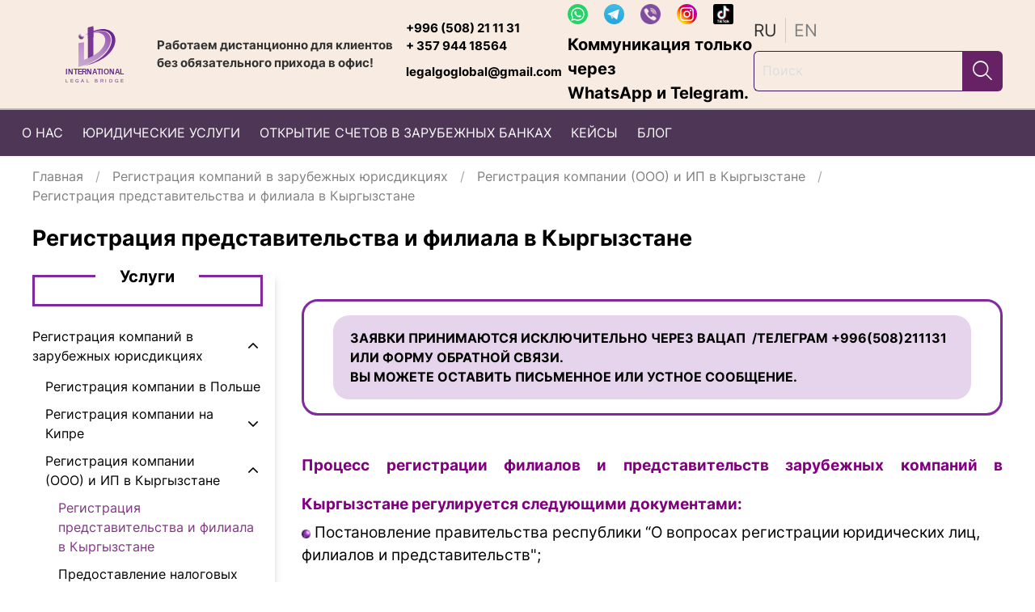

--- FILE ---
content_type: text/html; charset=utf-8
request_url: https://www.internationallegalbridge.com/collection/registratsiya-predstavitelstva-i-filiala-v-kyrgyzstane
body_size: 56603
content:
<!DOCTYPE html>
<html
  style="
    --color-btn-bg:#662264;
--color-btn-bg-is-dark:true;
--bg:#ffffff;
--bg-is-dark:false;

--color-text: var(--color-text-dark);
--color-text-minor-shade: var(--color-text-dark-minor-shade);
--color-text-major-shade: var(--color-text-dark-major-shade);
--color-text-half-shade: var(--color-text-dark-half-shade);

--color-notice-warning-is-dark:false;
--color-notice-success-is-dark:false;
--color-notice-error-is-dark:false;
--color-notice-info-is-dark:false;
--color-form-controls-bg:var(--bg);
--color-form-controls-bg-disabled:var(--bg-minor-shade);
--color-form-controls-border-color:var(--bg-half-shade);
--color-form-controls-color:var(--color-text);
--is-editor:false;


    --font-family: Inter;
    --font-family-heading: Inter;
  "
  >
  <head><meta data-config="{&quot;collection_products_count&quot;:0}" name="page-config" content="" /><meta data-config="{&quot;money_with_currency_format&quot;:{&quot;delimiter&quot;:&quot; &quot;,&quot;separator&quot;:&quot;.&quot;,&quot;format&quot;:&quot;%n %u&quot;,&quot;unit&quot;:&quot;евро&quot;,&quot;show_price_without_cents&quot;:0},&quot;currency_code&quot;:&quot;RUR&quot;,&quot;currency_iso_code&quot;:&quot;RUB&quot;,&quot;default_currency&quot;:{&quot;title&quot;:&quot;Российский рубль&quot;,&quot;code&quot;:&quot;RUR&quot;,&quot;rate&quot;:1.0,&quot;format_string&quot;:&quot;%n %u&quot;,&quot;unit&quot;:&quot;евро&quot;,&quot;price_separator&quot;:&quot;&quot;,&quot;is_default&quot;:true,&quot;price_delimiter&quot;:&quot;&quot;,&quot;show_price_with_delimiter&quot;:true,&quot;show_price_without_cents&quot;:false},&quot;facebook&quot;:{&quot;pixelActive&quot;:false,&quot;currency_code&quot;:&quot;RUB&quot;,&quot;use_variants&quot;:null},&quot;vk&quot;:{&quot;pixel_active&quot;:null,&quot;price_list_id&quot;:null},&quot;new_ya_metrika&quot;:true,&quot;ecommerce_data_container&quot;:&quot;dataLayer&quot;,&quot;common_js_version&quot;:null,&quot;vue_ui_version&quot;:null,&quot;feedback_captcha_enabled&quot;:null,&quot;account_id&quot;:911601,&quot;hide_items_out_of_stock&quot;:false,&quot;forbid_order_over_existing&quot;:false,&quot;minimum_items_price&quot;:null,&quot;enable_comparison&quot;:true,&quot;locale&quot;:&quot;ru&quot;,&quot;client_group&quot;:null,&quot;consent_to_personal_data&quot;:{&quot;active&quot;:false,&quot;obligatory&quot;:true,&quot;description&quot;:&quot;Настоящим подтверждаю, что я ознакомлен и согласен с условиями \u003ca href=&#39;/page/oferta&#39; target=&#39;blank&#39;\u003eоферты и политики конфиденциальности\u003c/a\u003e.&quot;},&quot;recaptcha_key&quot;:&quot;6LfXhUEmAAAAAOGNQm5_a2Ach-HWlFKD3Sq7vfFj&quot;,&quot;recaptcha_key_v3&quot;:&quot;6LcZi0EmAAAAAPNov8uGBKSHCvBArp9oO15qAhXa&quot;,&quot;yandex_captcha_key&quot;:&quot;ysc1_ec1ApqrRlTZTXotpTnO8PmXe2ISPHxsd9MO3y0rye822b9d2&quot;,&quot;checkout_float_order_content_block&quot;:false,&quot;available_products_characteristics_ids&quot;:null,&quot;sber_id_app_id&quot;:&quot;5b5a3c11-72e5-4871-8649-4cdbab3ba9a4&quot;,&quot;theme_generation&quot;:4,&quot;quick_checkout_captcha_enabled&quot;:false,&quot;max_order_lines_count&quot;:500,&quot;sber_bnpl_min_amount&quot;:1000,&quot;sber_bnpl_max_amount&quot;:150000,&quot;counter_settings&quot;:{&quot;data_layer_name&quot;:&quot;dataLayer&quot;,&quot;new_counters_setup&quot;:false,&quot;add_to_cart_event&quot;:true,&quot;remove_from_cart_event&quot;:true,&quot;add_to_wishlist_event&quot;:true},&quot;site_setting&quot;:{&quot;show_cart_button&quot;:true,&quot;show_service_button&quot;:false,&quot;show_marketplace_button&quot;:false,&quot;show_quick_checkout_button&quot;:false},&quot;warehouses&quot;:[],&quot;captcha_type&quot;:&quot;google&quot;,&quot;human_readable_urls&quot;:false}" name="shop-config" content="" /><meta name='js-evnvironment' content='production' /><meta name='default-locale' content='ru' /><meta name='insales-redefined-api-methods' content="[]" /><script type="text/javascript" src="https://static.insales-cdn.com/assets/static-versioned/v3.72/static/libs/lodash/4.17.21/lodash.min.js"></script>
<!--InsalesCounter -->
<script type="text/javascript">
(function() {
  if (typeof window.__insalesCounterId !== 'undefined') {
    return;
  }

  try {
    Object.defineProperty(window, '__insalesCounterId', {
      value: 911601,
      writable: true,
      configurable: true
    });
  } catch (e) {
    console.error('InsalesCounter: Failed to define property, using fallback:', e);
    window.__insalesCounterId = 911601;
  }

  if (typeof window.__insalesCounterId === 'undefined') {
    console.error('InsalesCounter: Failed to set counter ID');
    return;
  }

  let script = document.createElement('script');
  script.async = true;
  script.src = '/javascripts/insales_counter.js?7';
  let firstScript = document.getElementsByTagName('script')[0];
  firstScript.parentNode.insertBefore(script, firstScript);
})();
</script>
<!-- /InsalesCounter -->
      <script>gtmDataLayer = []; </script>
      <!-- Google Tag Manager -->
      <script>(function(w,d,s,l,i){w[l]=w[l]||[];w[l].push({'gtm.start':
      new Date().getTime(),event:'gtm.js'});var f=d.getElementsByTagName(s)[0],
      j=d.createElement(s),dl=l!='dataLayer'?'&l='+l:'';j.async=true;j.src=
      'https://www.googletagmanager.com/gtm.js?id='+i+dl;f.parentNode.insertBefore(j,f);
      })(window,document,'script','gtmDataLayer','GTM-PZQGC4Z');
      </script>
      <!-- End Google Tag Manager -->

    <!-- meta -->
<meta charset="UTF-8" /><title>Регистрация филиала и представительства в Бишкеке</title><meta name="description" content="Подготовка документов для регистрации филиала/ представительства в Кыргызстане. Постановка на  учёт во всех гос.органах, печать. WhatsApp + 996 508 211 131.">
<meta data-config="{&quot;static-versioned&quot;: &quot;1.38&quot;}" name="theme-meta-data" content="">
<meta name="robots" content="index,follow" />
<meta http-equiv="X-UA-Compatible" content="IE=edge,chrome=1" />
<meta name="viewport" content="width=device-width, initial-scale=1.0" />
<meta name="SKYPE_TOOLBAR" content="SKYPE_TOOLBAR_PARSER_COMPATIBLE" />
<meta name="format-detection" content="telephone=no">
<meta name="google-site-verification" content="uJDs4wdjxaboUmsoTFENINmT2DlpH1mLF4Cm76WGA5s" />

  
    <meta property="og:title" content="Регистрация представительства и филиала в Кыргызстане" />
  
  
    <meta property="og:image" content="https://static.insales-cdn.com/images/collections/1/6576/90667440/Логотип_ILB_белый_фон.afdesign.png" />
  
  <meta property="og:type" content="website" />
  <meta property="og:url" content="https://www.internationallegalbridge.com/collection/registratsiya-predstavitelstva-i-filiala-v-kyrgyzstane/" />

<!-- canonical url--><link rel="canonical" href="https://www.internationallegalbridge.com/collection/registratsiya-predstavitelstva-i-filiala-v-kyrgyzstane"/>

<!-- rss feed-->

<!-- icons-->
<link rel="apple-touch-icon" sizes="180x180" href=https://static.insales-cdn.com/files/1/251/24256763/original/apple-touch-icon_new.png>
<link rel="icon" type="image/png" sizes="32x32" href=https://static.insales-cdn.com/files/1/249/24256761/original/favicon-32x32_new.png>
<link rel="icon" type="image/png" sizes="16x16" href=https://static.insales-cdn.com/files/1/247/24256759/original/favicon-16x16_new.png>
<link rel="manifest" href="https://www.internationallegalbridge.com/site.webmanifest">
<link rel="mask-icon" href="https://static.insales-cdn.com/files/1/6860/23665356/original/safari-pinned-tab.svg" color="#5bbad5">
<link rel="shortcut icon" href="https://static.insales-cdn.com/files/1/253/24256765/original/favicon_new.ico">
<meta name="msapplication-TileColor" content="#00aba9">
<meta name="msapplication-config" content="https://www.internationallegalbridge.com/browserconfig.xml">
<meta name="theme-color" content="#e5ccf4">


<style media="screen">
  @supports (content-visibility: hidden) {
    body:not(.settings_loaded) {
      content-visibility: hidden;
    }
  }
  @supports not (content-visibility: hidden) {
    body:not(.settings_loaded) {
      visibility: hidden;
    }
  }
</style>

  </head>
  <body data-multi-lang="false">
    <noscript>
<div class="njs-alert-overlay">
  <div class="njs-alert-wrapper">
    <div class="njs-alert">
      <p>Включите в вашем браузере JavaScript!</p>
    </div>
  </div>
</div>
</noscript>

    <div class="page_layout page_layout_normal_left page_layout_section_top">
      <header>
      
        <div
  class="layout widget-type_header_1"
  style="--bage-bg:#a31f9b; --bage-bg-is-dark:true; --bage-bg-minor-shade:#bd24b3; --bage-bg-minor-shade-is-dark:true; --bage-bg-major-shade:#d72bcb; --bage-bg-major-shade-is-dark:true; --bage-bg-half-shade:#e67adf; --bage-bg-half-shade-is-dark:true; --menu-grid-list-min-width:150px; --menu-grid-list-row-gap:0rem; --menu-grid-list-column-gap:0rem; --subcollections-items-limit:1; --menu-img-ratio:2; --hide-menu-photo:false; --logo-img:'https://static.insales-cdn.com/files/1/2381/23857485/original/Логотип_ILB_3.svg'; --hide-language:false; --hide-compare:false; --hide-personal:false; --bg:#f8ece2; --bg-is-light:true; --bg-minor-shade:#f5e5d7; --bg-minor-shade-is-light:true; --bg-major-shade:#f2dac8; --bg-major-shade-is-light:true; --bg-half-shade:#bf6f2e; --bg-half-shade-is-dark:true; --header-wide-bg:true; --layout-mt:0vw; --layout-mb:0vw; --header-top-pt:0vw; --header-top-pb:0vw; --header-main-pt:0vw; --header-main-pb:0vw; --layout-content-max-width:1406px; --header-wide-content:false; --hide-desktop:false; --hide-mobile:false;"
  data-widget-drop-item-id="49108676"
  
  >
  <div class="layout__content">
    




<div class="header ">
  <div class="header__mobile-head">
    <div class="header__mobile-head-content">
      <button type="button" class="button button_size-l header__hide-mobile-menu-btn js-hide-mobile-menu">
          <span class="icon icon-times"></span>
      </button>

      
        
          <div class="header__mobile-languages">
            
            <a href="?lang=en" class="header__language ">en</a>
            
            <a href="?lang=ru" class="header__language is-active">ru</a>
            
           </div>
        
      
    </div>
  </div>

  <div class="header__content">
    

    <div class="header-part-main">
      <div class="header-part-main__inner">
         <div class="header__area-text">                  
           
           <div class="header__work-time custom_header__work-time">
             Работаем дистанционно для клиентов без обязательного прихода в офис!
           </div>
           
        </div>
        
        <div class="header__area-contacts custom_header__work-time">
          
  
    <div class="header__phone">
   
      <a class="header__phone-value" href="tel:+996508211131">+996 (508) 21 11 31</a> 
      </br>
      <a href="tel:+35794418564">+ 357 944 18564</a><br>
      
</div>
<a class="header__email-value" href="mailto:legalgoglobal@gmail.com">legalgoglobal@gmail.com</a>  
  
  

        </div>
        
        <div class="header__area-logo">
          

  
    <a href=" / " class="header__logo">
      <img src="https://static.insales-cdn.com/files/1/2381/23857485/original/Логотип_ILB_3.svg" alt="Международные холдинги" title="Международные холдинги" />
    </a>
  


        </div>
        
    <div class="header__phone-messangers">
        <a target="_blank" title="Должен быть установлен Whatsapp для ПК" href="https://wa.me/+996508211131"> <img src="https://static.insales-cdn.com/assets/1/3381/4033845/1733742271/wap.svg" class="phone-pic"></a>
        <a target="_blank" href="https://t.me/InternationalLegalBridgeM">  <img src="https://static.insales-cdn.com/assets/1/3381/4033845/1733742271/tlg.svg" class="phone-pic"></a>
         <a target="_blank" href="viber://chat?number=996508211131"> <img src="https://static.insales-cdn.com/assets/1/3381/4033845/1733742271/viber1.png" class="phone-pic"></a> 
        <a target="_blank" href="https://www.instagram.com/international_legal_bridge"> <img src="https://static.insales-cdn.com/assets/1/3381/4033845/1733742271/inst.svg" class="phone-pic"></a> 
        <a target="_blank" href="https://www.tiktok.com/@internationallegalbridg"> <img src="https://static.insales-cdn.com/assets/1/3381/4033845/1733742271/Tik-Tok.png" class="phone-pic"></a> 
       
</br><div class="header__phone-messangers-message"><b>Коммуникация только через<br> WhatsApp и Telegram.</b></div>
    </div>
    
        <div class="header__area-catalog">
          <button type="button" class="button button_size-l header__show-collection-btn js-show-header-collections">
            <span class="icon icon-bars _show"></span>
            <span class="icon icon-times _hide"></span>
            Каталог
          </button>
        </div>  		
        
          
            <div class="header__area-language">
              
                <a href="?lang=en" class="header__language ">en</a>
              
                <a href="?lang=ru" class="header__language is-active">ru</a>
              
              <div class="header__area-search">
          <div class="header__search">
            <form action="/search" method="get" class="header__search-form">
              <input type="text" autocomplete="off" class="form-control form-control_size-l header__search-field" name="q" value="" placeholder="Поиск" />
              <button type="submit" class="button button_size-l header__search-btn">
                <span class="icon icon-search"></span>
              </button>
              <input type="hidden" name="lang" value="ru">
            </form>
            <button type="button" class="button button_size-l header__search-mobile-btn js-show-mobile-search">
              <span class="icon icon-search _show"></span>
              <span class="icon icon-times _hide"></span>
            </button>
          </div>
        </div>
            </div>
          
                                 
        <div class="header__area-controls">
          
            <a href="/client_account/orders" class="header__control-btn header__cabinet">
              <span class="icon icon-user"></span>
            </a>
          

          
            <a href="/compares" class="header__control-btn header__compare">
              <span class="icon icon-compare">
                <span class="header__control-bage" data-compare-counter>0</span>
              </span>
            </a>
          

          <a href="/cart_items" class="header__control-btn header__cart">
            <span class="icon icon-cart">
              <span class="header__control-bage" data-cart-positions-count></span>
            </span>
            <span class="header__control-text" data-cart-total-price></span>
          </a>
        </div>


        
        

        

        <div class="header__collections">
          <div class="header__collections-content">
            <div class="header__collections-head">Каталог</div>

            
            <ul class="grid-list header__collections-menu" data-navigation data-subcollections-items-limit=1>
              
              
                

                <li class="header__collections-item is-level-1" data-navigation-item>
                  
                    

                    
                    

                    <a href="/collection/international-holdings" class="img-ratio img-ratio_cover header__collections-photo">
                      <div class="img-ratio__inner">
                        <picture><source srcset="https://static.insales-cdn.com/r/Fh586rHll80/rs:fit:500:500:1/plain/images/collections/1/7287/90307703/favikon_IBL.png@webp" type="image/webp" /><img src="https://static.insales-cdn.com/r/zdrDhyQ8i2Q/rs:fit:500:500:1/plain/images/collections/1/7287/90307703/favikon_IBL.png@png" alt="favikon_IBL.png" title="favikon_IBL.png" /></picture>
                      </div>
                    </a>
                  

                  <div class="header__collections-controls">
                    <a href="/collection/international-holdings" class="header__collections-link" data-navigation-link="/collection/international-holdings" >
                      Регистрация компаний в зарубежных юрисдикциях
                    </a>

                    
                      <button class="header__collections-show-submenu-btn js-show-mobile-submenu" type="button">
                        <span class="icon icon-angle-down"></span>
                      </button>
                    
                  </div>

                  
                    <ul class="header__collections-submenu" data-navigation-submenu>
                      
                        <li class="header__collections-item " data-navigation-item>
                          <div class="header__collections-controls">
                            <a href="/collection/registratsiya-kompanii-v-polshe" class="header__collections-link" data-navigation-link="/collection/registratsiya-kompanii-v-polshe" >
                              Регистрация компании в Польше
                            </a>
                          </div>
                        </li>
                      
                        <li class="header__collections-item is-hide" data-navigation-item>
                          <div class="header__collections-controls">
                            <a href="/collection/registratsiya-kompanii-na-kipre" class="header__collections-link" data-navigation-link="/collection/registratsiya-kompanii-na-kipre" >
                              Регистрация компании на Кипре
                            </a>
                          </div>
                        </li>
                      
                        <li class="header__collections-item is-hide" data-navigation-item>
                          <div class="header__collections-controls">
                            <a href="/collection/registratsiya-kompanii-v-kyrgyzstane" class="header__collections-link" data-navigation-link="/collection/registratsiya-kompanii-v-kyrgyzstane" >
                              Регистрация компании (ООО) и ИП в Кыргызстане
                            </a>
                          </div>
                        </li>
                      
                        <li class="header__collections-item is-hide" data-navigation-item>
                          <div class="header__collections-controls">
                            <a href="/collection/registratsiya-kompanii-v-oae-pravovye-i-nalogovye-aspekty" class="header__collections-link" data-navigation-link="/collection/registratsiya-kompanii-v-oae-pravovye-i-nalogovye-aspekty" >
                              Регистрация компании в ОАЭ
                            </a>
                          </div>
                        </li>
                      
                        <li class="header__collections-item is-hide" data-navigation-item>
                          <div class="header__collections-controls">
                            <a href="/collection/registratsiya-kompanii-v-england" class="header__collections-link" data-navigation-link="/collection/registratsiya-kompanii-v-england" >
                              Регистрация компании в Англии
                            </a>
                          </div>
                        </li>
                      
                        <li class="header__collections-item is-hide" data-navigation-item>
                          <div class="header__collections-controls">
                            <a href="/collection/registratsiya-kompanii-v-switzerland" class="header__collections-link" data-navigation-link="/collection/registratsiya-kompanii-v-switzerland" >
                              Регистрация компании в Швейцарии
                            </a>
                          </div>
                        </li>
                      
                        <li class="header__collections-item is-hide" data-navigation-item>
                          <div class="header__collections-controls">
                            <a href="/collection/registratsiya-kompanii-na-seyshelah" class="header__collections-link" data-navigation-link="/collection/registratsiya-kompanii-na-seyshelah" >
                              Регистрация компании на Сейшелах (офшор на Сейшелах)
                            </a>
                          </div>
                        </li>
                      
                        <li class="header__collections-item is-hide" data-navigation-item>
                          <div class="header__collections-controls">
                            <a href="/collection/registratsiya-kompanii-na-malte" class="header__collections-link" data-navigation-link="/collection/registratsiya-kompanii-na-malte" >
                              Регистрация компании на Мальте
                            </a>
                          </div>
                        </li>
                      
                        <li class="header__collections-item is-hide" data-navigation-item>
                          <div class="header__collections-controls">
                            <a href="/collection/registratsiya-kompanii-v-gonkonge" class="header__collections-link" data-navigation-link="/collection/registratsiya-kompanii-v-gonkonge" >
                              Регистрация компании в Гонконге
                            </a>
                          </div>
                        </li>
                      
                        <li class="header__collections-item is-hide" data-navigation-item>
                          <div class="header__collections-controls">
                            <a href="/collection/registratsiya-kompanii-v-belize" class="header__collections-link" data-navigation-link="/collection/registratsiya-kompanii-v-belize" >
                              Регистрация компании, офшора в Белизе
                            </a>
                          </div>
                        </li>
                      
                        <li class="header__collections-item is-hide" data-navigation-item>
                          <div class="header__collections-controls">
                            <a href="/collection/registratsiya-kompanii-v-paname" class="header__collections-link" data-navigation-link="/collection/registratsiya-kompanii-v-paname" >
                              Регистрация компании в Панаме
                            </a>
                          </div>
                        </li>
                      
                        <li class="header__collections-item is-hide" data-navigation-item>
                          <div class="header__collections-controls">
                            <a href="/collection/registratsiya-kompanii-offshora-v-angilie" class="header__collections-link" data-navigation-link="/collection/registratsiya-kompanii-offshora-v-angilie" >
                              Регистрация компании (оффшора) в Ангилье
                            </a>
                          </div>
                        </li>
                      
                        <li class="header__collections-item is-hide" data-navigation-item>
                          <div class="header__collections-controls">
                            <a href="/collection/registratsiya-llc-v-shtate-delaver" class="header__collections-link" data-navigation-link="/collection/registratsiya-llc-v-shtate-delaver" >
                              Регистрация LLC в штате Делавэр
                            </a>
                          </div>
                        </li>
                      
                        <li class="header__collections-item is-hide" data-navigation-item>
                          <div class="header__collections-controls">
                            <a href="/collection/registratsiya-kompanii-v-estonii" class="header__collections-link" data-navigation-link="/collection/registratsiya-kompanii-v-estonii" >
                              Регистрация компании в Эстонии
                            </a>
                          </div>
                        </li>
                      
                        <li class="header__collections-item is-hide" data-navigation-item>
                          <div class="header__collections-controls">
                            <a href="/collection/registratsiya-kompanii-v-latvii" class="header__collections-link" data-navigation-link="/collection/registratsiya-kompanii-v-latvii" >
                              Регистрация компании в Латвии
                            </a>
                          </div>
                        </li>
                      
                    </ul>
                    <div class="header__collections-show-more is-show">
                      <span class="button-link header__collections-show-more-link js-show-more-subcollections">
                        Показать все
                        <span class="icon icon-angle-down"></span>
                      </span>
                    </div>
                  
                </li>
              
                

                <li class="header__collections-item is-level-1" data-navigation-item>
                  
                    

                    
                    

                    <a href="/collection/relokatsiya-v-zarubezhnye-strany-vnzh-pnzh" class="img-ratio img-ratio_cover header__collections-photo">
                      <div class="img-ratio__inner">
                        <picture><source srcset="https://static.insales-cdn.com/r/idwptgz87A0/rs:fit:500:500:1/plain/images/collections/1/7750/90267206/favikon_IBL.png@webp" type="image/webp" /><img src="https://static.insales-cdn.com/r/BH8IKWe1WBo/rs:fit:500:500:1/plain/images/collections/1/7750/90267206/favikon_IBL.png@png" alt="favikon_IBL.png" title="favikon_IBL.png" /></picture>
                      </div>
                    </a>
                  

                  <div class="header__collections-controls">
                    <a href="/collection/relokatsiya-v-zarubezhnye-strany-vnzh-pnzh" class="header__collections-link" data-navigation-link="/collection/relokatsiya-v-zarubezhnye-strany-vnzh-pnzh" >
                      Релокация в зарубежные страны. ВНЖ / ПНЖ
                    </a>

                    
                  </div>

                  
                </li>
              
                

                <li class="header__collections-item is-level-1" data-navigation-item>
                  
                    

                    
                    

                    <a href="/collection/pravovoe-obsluzhivanie-finteh-proektov" class="img-ratio img-ratio_cover header__collections-photo">
                      <div class="img-ratio__inner">
                        <picture><source srcset="https://static.insales-cdn.com/r/CDheq-_Vr6Y/rs:fit:500:500:1/plain/images/collections/1/7185/90258449/favikon_IBL.png@webp" type="image/webp" /><img src="https://static.insales-cdn.com/r/brVnosCL3cY/rs:fit:500:500:1/plain/images/collections/1/7185/90258449/favikon_IBL.png@png" alt="favikon_IBL.png" title="favikon_IBL.png" /></picture>
                      </div>
                    </a>
                  

                  <div class="header__collections-controls">
                    <a href="/collection/pravovoe-obsluzhivanie-finteh-proektov" class="header__collections-link" data-navigation-link="/collection/pravovoe-obsluzhivanie-finteh-proektov" >
                      Правовое обслуживание FinTech проектов
                    </a>

                    
                      <button class="header__collections-show-submenu-btn js-show-mobile-submenu" type="button">
                        <span class="icon icon-angle-down"></span>
                      </button>
                    
                  </div>

                  
                    <ul class="header__collections-submenu" data-navigation-submenu>
                      
                        <li class="header__collections-item " data-navigation-item>
                          <div class="header__collections-controls">
                            <a href="/collection/kripto-yuristy-i-bitkoin-yuristy" class="header__collections-link" data-navigation-link="/collection/kripto-yuristy-i-bitkoin-yuristy" >
                              Крипто-юристы и биткоин-юристы
                            </a>
                          </div>
                        </li>
                      
                        <li class="header__collections-item is-hide" data-navigation-item>
                          <div class="header__collections-controls">
                            <a href="/collection/pravovoe-soprovozhdenie-blokcheyn-proektov" class="header__collections-link" data-navigation-link="/collection/pravovoe-soprovozhdenie-blokcheyn-proektov" >
                              Правовое сопровождение блокчейн проектов
                            </a>
                          </div>
                        </li>
                      
                        <li class="header__collections-item is-hide" data-navigation-item>
                          <div class="header__collections-controls">
                            <a href="/collection/poluchenie-kriptoobmennyh-litsenziy-v-raznyh-yurisdiktsiyah" class="header__collections-link" data-navigation-link="/collection/poluchenie-kriptoobmennyh-litsenziy-v-raznyh-yurisdiktsiyah" >
                              Получение криптообменных лицензий в разных юрисдикциях
                            </a>
                          </div>
                        </li>
                      
                        <li class="header__collections-item is-hide" data-navigation-item>
                          <div class="header__collections-controls">
                            <a href="/collection/poluchenie-i-gambling-litsenziy-v-raznyh-yurisdiktsiyah" class="header__collections-link" data-navigation-link="/collection/poluchenie-i-gambling-litsenziy-v-raznyh-yurisdiktsiyah" >
                              Получение I-Gambling лицензий на Мальте и Кюрасао.
                            </a>
                          </div>
                        </li>
                      
                        <li class="header__collections-item is-hide" data-navigation-item>
                          <div class="header__collections-controls">
                            <a href="/collection/yuridicheskie-uslugi-dlya-fintehproektov" class="header__collections-link" data-navigation-link="/collection/yuridicheskie-uslugi-dlya-fintehproektov" >
                              Юридические услуги для финтехпроектов
                            </a>
                          </div>
                        </li>
                      
                    </ul>
                    <div class="header__collections-show-more is-show">
                      <span class="button-link header__collections-show-more-link js-show-more-subcollections">
                        Показать все
                        <span class="icon icon-angle-down"></span>
                      </span>
                    </div>
                  
                </li>
              
                

                <li class="header__collections-item is-level-1" data-navigation-item>
                  
                    

                    
                    

                    <a href="/collection/oformlenie-sdelok-na-vseh-etapah-ot-preseed-do-pre-ipo" class="img-ratio img-ratio_cover header__collections-photo">
                      <div class="img-ratio__inner">
                        <picture><source srcset="https://static.insales-cdn.com/r/prZ-okPPljw/rs:fit:500:500:1/plain/images/collections/1/7767/90267223/favikon_IBL.png@webp" type="image/webp" /><img src="https://static.insales-cdn.com/r/_xMzRfS2xgc/rs:fit:500:500:1/plain/images/collections/1/7767/90267223/favikon_IBL.png@png" alt="favikon_IBL.png" title="favikon_IBL.png" /></picture>
                      </div>
                    </a>
                  

                  <div class="header__collections-controls">
                    <a href="/collection/oformlenie-sdelok-na-vseh-etapah-ot-preseed-do-pre-ipo" class="header__collections-link" data-navigation-link="/collection/oformlenie-sdelok-na-vseh-etapah-ot-preseed-do-pre-ipo" >
                      Оформление сделок на всех этапах (от preseed до PRE-IPO)
                    </a>

                    
                  </div>

                  
                </li>
              
                

                <li class="header__collections-item is-level-1" data-navigation-item>
                  
                    

                    
                    

                    <a href="/collection/registratsiya-tovarnyh-znakov" class="img-ratio img-ratio_cover header__collections-photo">
                      <div class="img-ratio__inner">
                        <picture><source srcset="https://static.insales-cdn.com/r/yAsGq9TVhjU/rs:fit:500:500:1/plain/images/collections/1/5847/90257111/medium_favikon_IBL.png@webp" type="image/webp" /><img src="https://static.insales-cdn.com/r/61VGH6Lr-R8/rs:fit:500:500:1/plain/images/collections/1/5847/90257111/medium_favikon_IBL.png@png" alt="medium_favikon_IBL.png" title="medium_favikon_IBL.png" /></picture>
                      </div>
                    </a>
                  

                  <div class="header__collections-controls">
                    <a href="/collection/registratsiya-tovarnyh-znakov" class="header__collections-link" data-navigation-link="/collection/registratsiya-tovarnyh-znakov" >
                      Регистрация товарных знаков, логотипов, патентов, полезных моделей, изобретений в России и зарубежом
                    </a>

                    
                      <button class="header__collections-show-submenu-btn js-show-mobile-submenu" type="button">
                        <span class="icon icon-angle-down"></span>
                      </button>
                    
                  </div>

                  
                    <ul class="header__collections-submenu" data-navigation-submenu>
                      
                        <li class="header__collections-item " data-navigation-item>
                          <div class="header__collections-controls">
                            <a href="/collection/intellectual-property" class="header__collections-link" data-navigation-link="/collection/intellectual-property" >
                              Защита интеллектуальной собственности. Intellectual Property Law. Споры по доменам в ВОИС.
                            </a>
                          </div>
                        </li>
                      
                    </ul>
                    <div class="header__collections-show-more ">
                      <span class="button-link header__collections-show-more-link js-show-more-subcollections">
                        Показать все
                        <span class="icon icon-angle-down"></span>
                      </span>
                    </div>
                  
                </li>
              
                

                <li class="header__collections-item is-level-1" data-navigation-item>
                  
                    

                    
                    

                    <a href="/collection/otkrytie-schetov-zarubezhom" class="img-ratio img-ratio_cover header__collections-photo">
                      <div class="img-ratio__inner">
                        <picture><source srcset="https://static.insales-cdn.com/r/s1fIpyClgbI/rs:fit:500:500:1/plain/images/collections/1/7790/90267246/favikon_IBL.png@webp" type="image/webp" /><img src="https://static.insales-cdn.com/r/ul4i21DVr6w/rs:fit:500:500:1/plain/images/collections/1/7790/90267246/favikon_IBL.png@png" alt="favikon_IBL.png" title="favikon_IBL.png" /></picture>
                      </div>
                    </a>
                  

                  <div class="header__collections-controls">
                    <a href="/collection/otkrytie-schetov-zarubezhom" class="header__collections-link" data-navigation-link="/collection/otkrytie-schetov-zarubezhom" >
                      Открытие счетов за рубежом
                    </a>

                    
                      <button class="header__collections-show-submenu-btn js-show-mobile-submenu" type="button">
                        <span class="icon icon-angle-down"></span>
                      </button>
                    
                  </div>

                  
                    <ul class="header__collections-submenu" data-navigation-submenu>
                      
                        <li class="header__collections-item " data-navigation-item>
                          <div class="header__collections-controls">
                            <a href="/collection/kak-otkryt-schyot-za-granitsey-dlya-inostrantsa" class="header__collections-link" data-navigation-link="/collection/kak-otkryt-schyot-za-granitsey-dlya-inostrantsa" >
                              Как открыть счёт за границей для иностранца
                            </a>
                          </div>
                        </li>
                      
                    </ul>
                    <div class="header__collections-show-more ">
                      <span class="button-link header__collections-show-more-link js-show-more-subcollections">
                        Показать все
                        <span class="icon icon-angle-down"></span>
                      </span>
                    </div>
                  
                </li>
              
              
            </ul>
          </div>
        </div>
      </div>
    </div>
  </div>
</div>

<div class="header-mobile-panel">
  <div class="header-mobile-panel__content">
    <button type="button" class="button button_size-l header-mobile-panel__show-menu-btn js-show-mobile-menu">
      <span class="icon icon-bars"></span>
    </button>

    <div class="header-mobile-panel__logo">
      

  
    <a href=" / " class="header__logo">
      <img src="https://static.insales-cdn.com/files/1/2381/23857485/original/Логотип_ILB_3.svg" alt="Международные холдинги" title="Международные холдинги" />
    </a>
  


    </div>

    <div class="header-mobile-panel__controls">
      <a href="/cart_items" class="header__control-btn header__mobile-cart">
        <span class="icon icon-cart">
          <span class="header__control-bage" data-cart-positions-count></span>
        </span>
      </a>
    </div>
  </div>
</div>

<div class="header__collections-overlay"></div>


  </div>
</div>

      
        <div
  class="layout widget-type_mainpage-nav-gen"
  style="--layout-wide-content:true; --layout-edge:true;"
  data-widget-drop-item-id="49108677"
  
  >
  <div class="layout__content">
    





<div class="mainpage-nav">
    <div class="mainpage-nav__content">
        <div class="mainpage-nav__togglebutton">&#9776;</div>
        <ul class="mainpage-nav__nav">
            
            
            

            
            
            

            <li class=" with-subnav">
              <div class="mainpage-nav__controls">
                    <a href="/page/about-legal-advise"><span>О нас</span></a>
                    <button class="mainpage-nav__show-subnav-btn js-show-subnav" type="button"><span class="icon icon-angle-right"></span></button>
              </div>
              
                  <ul class="mainpage-nav__subnav">
                      
                      <li><a href="/page/about-legal-advise"><span>О компании</span></a></li>
                      
                  </ul>
              
              
            </li>
            
            
            

            
            
            

            <li class=" with-subnav">
              <div class="mainpage-nav__controls">
                    <a href="/collection/all"><span>Юридические услуги</span></a>
                    <button class="mainpage-nav__show-subnav-btn js-show-subnav" type="button"><span class="icon icon-angle-right"></span></button>
              </div>
              
              
                <!--пункт юр.услуги -->
                <ul class="mainpage-nav__subnav" data-navigation>

                  
                    
                    
                    

                    
                    

                    
                    

                    
                      

                      

                      <li class="mainpage-nav__item with-subnav" data-navigation-item>
                        <div class="mainpage-nav__controls">
                          <a href="/collection/international-holdings" class="mainpage-nav__link" data-navigation-link="/collection/international-holdings" >
                            <span>Регистрация компаний в зарубежных юрисдикциях</span>
                          </a>

                          
                            <button class="mainpage-nav__show-subnav-btn js-show-subnav" type="button"><span class="icon icon-angle-right"></span></button>
                          
                        </div>

                        
                          <ul class="mainpage-nav__subnav" data-navigation-submenu>
                        

                        

                        

                        
                    
                  
                    
                    
                    

                    
                    

                    
                    

                    
                      

                      

                      <li class="mainpage-nav__item " data-navigation-item>
                        <div class="mainpage-nav__controls">
                          <a href="/collection/registratsiya-kompanii-v-polshe" class="mainpage-nav__link" data-navigation-link="/collection/registratsiya-kompanii-v-polshe" >
                            <span>Регистрация компании в Польше</span>
                          </a>

                          
                        </div>

                        

                        

                        
                          </li>
                        

                        
                    
                  
                    
                    
                    

                    
                    

                    
                    

                    
                      

                      

                      <li class="mainpage-nav__item with-subnav" data-navigation-item>
                        <div class="mainpage-nav__controls">
                          <a href="/collection/registratsiya-kompanii-na-kipre" class="mainpage-nav__link" data-navigation-link="/collection/registratsiya-kompanii-na-kipre" >
                            <span>Регистрация компании на Кипре</span>
                          </a>

                          
                            <button class="mainpage-nav__show-subnav-btn js-show-subnav" type="button"><span class="icon icon-angle-right"></span></button>
                          
                        </div>

                        
                          <ul class="mainpage-nav__subnav" data-navigation-submenu>
                        

                        

                        

                        
                    
                  
                    
                    
                    

                    
                    

                    
                    

                    
                      

                      

                      <li class="mainpage-nav__item " data-navigation-item>
                        <div class="mainpage-nav__controls">
                          <a href="/collection/registratsiya-kompanii-na-kipre-dlya-it-proektov" class="mainpage-nav__link" data-navigation-link="/collection/registratsiya-kompanii-na-kipre-dlya-it-proektov" >
                            <span>Регистрация компании на Кипре для IT-проектов</span>
                          </a>

                          
                        </div>

                        

                        

                        
                          </li>
                        

                        
                    
                  
                    
                    
                    

                    
                    

                    
                    

                    
                      

                      

                      <li class="mainpage-nav__item " data-navigation-item>
                        <div class="mainpage-nav__controls">
                          <a href="/collection/pmzh-i-vnzh-na-kipre" class="mainpage-nav__link" data-navigation-link="/collection/pmzh-i-vnzh-na-kipre" >
                            <span>ПМЖ и ВНЖ на Кипре. Гражданство Кипра</span>
                          </a>

                          
                        </div>

                        

                        

                        
                          </li>
                        

                        
                    
                  
                    
                    
                    

                    
                    

                    
                    

                    
                      

                      

                      <li class="mainpage-nav__item " data-navigation-item>
                        <div class="mainpage-nav__controls">
                          <a href="/collection/registratsiya-filiala-na-kipre-i-relocatsiya-bisnesa-na-Kipr" class="mainpage-nav__link" data-navigation-link="/collection/registratsiya-filiala-na-kipre-i-relocatsiya-bisnesa-na-Kipr" >
                            <span>Регистрация филиала на Кипре. Релокация бизнеса на Кипр</span>
                          </a>

                          
                        </div>

                        

                        

                        
                          </li>
                        

                        
                    
                  
                    
                    
                    

                    
                    

                    
                    

                    
                      

                      

                      <li class="mainpage-nav__item with-subnav" data-navigation-item>
                        <div class="mainpage-nav__controls">
                          <a href="/collection/investicionnye-obekty-na-kipre-na-poluchenie-PMJ" class="mainpage-nav__link" data-navigation-link="/collection/investicionnye-obekty-na-kipre-na-poluchenie-PMJ" >
                            <span>Инвестиционные объекты Кипра для получения ПМЖ</span>
                          </a>

                          
                            <button class="mainpage-nav__show-subnav-btn js-show-subnav" type="button"><span class="icon icon-angle-right"></span></button>
                          
                        </div>

                        
                          <ul class="mainpage-nav__subnav" data-navigation-submenu>
                        

                        

                        

                        
                    
                  
                    
                    
                    

                    
                    

                    
                    

                    
                      

                      

                      <li class="mainpage-nav__item " data-navigation-item>
                        <div class="mainpage-nav__controls">
                          <a href="/collection/nedvijimost-v-pafose" class="mainpage-nav__link" data-navigation-link="/collection/nedvijimost-v-pafose" >
                            <span>Недвижимость в Пафосе</span>
                          </a>

                          
                        </div>

                        

                        

                        
                          </li>
                        

                        
                    
                  
                    
                    
                    

                    
                    

                    
                    

                    
                      

                      

                      <li class="mainpage-nav__item " data-navigation-item>
                        <div class="mainpage-nav__controls">
                          <a href="/collection/nedvizhimost-v-limassole" class="mainpage-nav__link" data-navigation-link="/collection/nedvizhimost-v-limassole" >
                            <span>Недвижимость в Лимассоле</span>
                          </a>

                          
                        </div>

                        

                        

                        
                          </li>
                        

                        
                    
                  
                    
                    
                    

                    
                    

                    
                    

                    
                      

                      
                        
                          
                          </ul>
                        
                          
                            </li>
                          
                          </ul>
                        

                        </li>
                      

                      <li class="mainpage-nav__item with-subnav" data-navigation-item>
                        <div class="mainpage-nav__controls">
                          <a href="/collection/registratsiya-kompanii-v-kyrgyzstane" class="mainpage-nav__link" data-navigation-link="/collection/registratsiya-kompanii-v-kyrgyzstane" >
                            <span>Регистрация компании (ООО) и ИП в Кыргызстане</span>
                          </a>

                          
                            <button class="mainpage-nav__show-subnav-btn js-show-subnav" type="button"><span class="icon icon-angle-right"></span></button>
                          
                        </div>

                        
                          <ul class="mainpage-nav__subnav" data-navigation-submenu>
                        

                        

                        

                        
                    
                  
                    
                    
                    

                    
                    

                    
                    

                    
                      

                      

                      <li class="mainpage-nav__item " data-navigation-item>
                        <div class="mainpage-nav__controls">
                          <a href="/collection/registratsiya-predstavitelstva-i-filiala-v-kyrgyzstane" class="mainpage-nav__link" data-navigation-link="/collection/registratsiya-predstavitelstva-i-filiala-v-kyrgyzstane" >
                            <span>Регистрация представительства и филиала в Кыргызстане</span>
                          </a>

                          
                        </div>

                        

                        

                        
                          </li>
                        

                        
                    
                  
                    
                    
                    

                    
                    

                    
                    

                    
                      

                      

                      <li class="mainpage-nav__item " data-navigation-item>
                        <div class="mainpage-nav__controls">
                          <a href="/collection/predostavlenie-nalogovyh-konsultatsiy-po-ved-v-kyrgyzstane" class="mainpage-nav__link" data-navigation-link="/collection/predostavlenie-nalogovyh-konsultatsiy-po-ved-v-kyrgyzstane" >
                            <span>Предоставление налоговых консультаций по ВЭД в Кыргызстане</span>
                          </a>

                          
                        </div>

                        

                        

                        
                          </li>
                        

                        
                    
                  
                    
                    
                    

                    
                    

                    
                    

                    
                      

                      

                      <li class="mainpage-nav__item " data-navigation-item>
                        <div class="mainpage-nav__controls">
                          <a href="/collection/kyrgyzstanda-zhoopkerchiligi-chektelgen-koomu-kantip-kattoogo-bolot" class="mainpage-nav__link" data-navigation-link="/collection/kyrgyzstanda-zhoopkerchiligi-chektelgen-koomu-kantip-kattoogo-bolot" >
                            <span>Кыргызстанда жоопкерчилиги чектелген коому кантип каттоого болот</span>
                          </a>

                          
                        </div>

                        

                        

                        
                          </li>
                        

                        
                    
                  
                    
                    
                    

                    
                    

                    
                    

                    
                      

                      
                        
                          
                          </ul>
                        

                        </li>
                      

                      <li class="mainpage-nav__item " data-navigation-item>
                        <div class="mainpage-nav__controls">
                          <a href="/collection/registratsiya-kompanii-v-oae-pravovye-i-nalogovye-aspekty" class="mainpage-nav__link" data-navigation-link="/collection/registratsiya-kompanii-v-oae-pravovye-i-nalogovye-aspekty" >
                            <span>Регистрация компании в ОАЭ</span>
                          </a>

                          
                        </div>

                        

                        

                        
                          </li>
                        

                        
                    
                  
                    
                    
                    

                    
                    

                    
                    

                    
                      

                      

                      <li class="mainpage-nav__item with-subnav" data-navigation-item>
                        <div class="mainpage-nav__controls">
                          <a href="/collection/registratsiya-kompanii-v-england" class="mainpage-nav__link" data-navigation-link="/collection/registratsiya-kompanii-v-england" >
                            <span>Регистрация компании в Англии</span>
                          </a>

                          
                            <button class="mainpage-nav__show-subnav-btn js-show-subnav" type="button"><span class="icon icon-angle-right"></span></button>
                          
                        </div>

                        
                          <ul class="mainpage-nav__subnav" data-navigation-submenu>
                        

                        

                        

                        
                    
                  
                    
                    
                    

                    
                    

                    
                    

                    
                      

                      

                      <li class="mainpage-nav__item " data-navigation-item>
                        <div class="mainpage-nav__controls">
                          <a href="/collection/poluchenie-eori-v-velikobritanii" class="mainpage-nav__link" data-navigation-link="/collection/poluchenie-eori-v-velikobritanii" >
                            <span>Получение EORI в Великобритании</span>
                          </a>

                          
                        </div>

                        

                        

                        
                          </li>
                        

                        
                    
                  
                    
                    
                    

                    
                    

                    
                    

                    
                      

                      
                        
                          
                          </ul>
                        

                        </li>
                      

                      <li class="mainpage-nav__item " data-navigation-item>
                        <div class="mainpage-nav__controls">
                          <a href="/collection/registratsiya-kompanii-v-switzerland" class="mainpage-nav__link" data-navigation-link="/collection/registratsiya-kompanii-v-switzerland" >
                            <span>Регистрация компании в Швейцарии</span>
                          </a>

                          
                        </div>

                        

                        

                        
                          </li>
                        

                        
                    
                  
                    
                    
                    

                    
                    

                    
                    

                    
                      

                      

                      <li class="mainpage-nav__item with-subnav" data-navigation-item>
                        <div class="mainpage-nav__controls">
                          <a href="/collection/registratsiya-kompanii-na-seyshelah" class="mainpage-nav__link" data-navigation-link="/collection/registratsiya-kompanii-na-seyshelah" >
                            <span>Регистрация компании на Сейшелах (офшор на Сейшелах)</span>
                          </a>

                          
                            <button class="mainpage-nav__show-subnav-btn js-show-subnav" type="button"><span class="icon icon-angle-right"></span></button>
                          
                        </div>

                        
                          <ul class="mainpage-nav__subnav" data-navigation-submenu>
                        

                        

                        

                        
                    
                  
                    
                    
                    

                    
                    

                    
                    

                    
                      

                      

                      <li class="mainpage-nav__item " data-navigation-item>
                        <div class="mainpage-nav__controls">
                          <a href="/collection/katalog-5" class="mainpage-nav__link" data-navigation-link="/collection/katalog-5" >
                            <span>Registration of a company (an offshore company) in Seychelles</span>
                          </a>

                          
                        </div>

                        

                        

                        
                          </li>
                        

                        
                    
                  
                    
                    
                    

                    
                    

                    
                    

                    
                      

                      

                      <li class="mainpage-nav__item " data-navigation-item>
                        <div class="mainpage-nav__controls">
                          <a href="/collection/registratsiya-yahty-ili-inogo-sudna-pod-flagom-seyshel" class="mainpage-nav__link" data-navigation-link="/collection/registratsiya-yahty-ili-inogo-sudna-pod-flagom-seyshel" >
                            <span>Регистрация яхты или иного судна под флагом Сейшел</span>
                          </a>

                          
                        </div>

                        

                        

                        
                          </li>
                        

                        
                    
                  
                    
                    
                    

                    
                    

                    
                    

                    
                      

                      
                        
                          
                          </ul>
                        

                        </li>
                      

                      <li class="mainpage-nav__item " data-navigation-item>
                        <div class="mainpage-nav__controls">
                          <a href="/collection/registratsiya-kompanii-na-malte" class="mainpage-nav__link" data-navigation-link="/collection/registratsiya-kompanii-na-malte" >
                            <span>Регистрация компании на Мальте</span>
                          </a>

                          
                        </div>

                        

                        

                        
                          </li>
                        

                        
                    
                  
                    
                    
                    

                    
                    

                    
                    

                    
                      

                      

                      <li class="mainpage-nav__item " data-navigation-item>
                        <div class="mainpage-nav__controls">
                          <a href="/collection/registratsiya-kompanii-v-gonkonge" class="mainpage-nav__link" data-navigation-link="/collection/registratsiya-kompanii-v-gonkonge" >
                            <span>Регистрация компании в Гонконге</span>
                          </a>

                          
                        </div>

                        

                        

                        
                          </li>
                        

                        
                    
                  
                    
                    
                    

                    
                    

                    
                    

                    
                      

                      

                      <li class="mainpage-nav__item " data-navigation-item>
                        <div class="mainpage-nav__controls">
                          <a href="/collection/registratsiya-kompanii-v-belize" class="mainpage-nav__link" data-navigation-link="/collection/registratsiya-kompanii-v-belize" >
                            <span>Регистрация компании, офшора в Белизе</span>
                          </a>

                          
                        </div>

                        

                        

                        
                          </li>
                        

                        
                    
                  
                    
                    
                    

                    
                    

                    
                    

                    
                      

                      

                      <li class="mainpage-nav__item " data-navigation-item>
                        <div class="mainpage-nav__controls">
                          <a href="/collection/registratsiya-kompanii-v-paname" class="mainpage-nav__link" data-navigation-link="/collection/registratsiya-kompanii-v-paname" >
                            <span>Регистрация компании в Панаме</span>
                          </a>

                          
                        </div>

                        

                        

                        
                          </li>
                        

                        
                    
                  
                    
                    
                    

                    
                    

                    
                    

                    
                      

                      

                      <li class="mainpage-nav__item " data-navigation-item>
                        <div class="mainpage-nav__controls">
                          <a href="/collection/registratsiya-kompanii-offshora-v-angilie" class="mainpage-nav__link" data-navigation-link="/collection/registratsiya-kompanii-offshora-v-angilie" >
                            <span>Регистрация компании (оффшора) в Ангилье</span>
                          </a>

                          
                        </div>

                        

                        

                        
                          </li>
                        

                        
                    
                  
                    
                    
                    

                    
                    

                    
                    

                    
                      

                      

                      <li class="mainpage-nav__item with-subnav" data-navigation-item>
                        <div class="mainpage-nav__controls">
                          <a href="/collection/registratsiya-llc-v-shtate-delaver" class="mainpage-nav__link" data-navigation-link="/collection/registratsiya-llc-v-shtate-delaver" >
                            <span>Регистрация LLC в штате Делавэр</span>
                          </a>

                          
                            <button class="mainpage-nav__show-subnav-btn js-show-subnav" type="button"><span class="icon icon-angle-right"></span></button>
                          
                        </div>

                        
                          <ul class="mainpage-nav__subnav" data-navigation-submenu>
                        

                        

                        

                        
                    
                  
                    
                    
                    

                    
                    

                    
                    

                    
                      

                      

                      <li class="mainpage-nav__item " data-navigation-item>
                        <div class="mainpage-nav__controls">
                          <a href="/collection/registratsiya-kompanii-v-usa" class="mainpage-nav__link" data-navigation-link="/collection/registratsiya-kompanii-v-usa" >
                            <span>Регистрация компании в США</span>
                          </a>

                          
                        </div>

                        

                        

                        
                          </li>
                        

                        
                    
                  
                    
                    
                    

                    
                    

                    
                    

                    
                      

                      
                        
                          
                          </ul>
                        

                        </li>
                      

                      <li class="mainpage-nav__item " data-navigation-item>
                        <div class="mainpage-nav__controls">
                          <a href="/collection/registratsiya-kompanii-v-estonii" class="mainpage-nav__link" data-navigation-link="/collection/registratsiya-kompanii-v-estonii" >
                            <span>Регистрация компании в Эстонии</span>
                          </a>

                          
                        </div>

                        

                        

                        
                          </li>
                        

                        
                    
                  
                    
                    
                    

                    
                    

                    
                    

                    
                      

                      

                      <li class="mainpage-nav__item " data-navigation-item>
                        <div class="mainpage-nav__controls">
                          <a href="/collection/registratsiya-kompanii-v-latvii" class="mainpage-nav__link" data-navigation-link="/collection/registratsiya-kompanii-v-latvii" >
                            <span>Регистрация компании в Латвии</span>
                          </a>

                          
                        </div>

                        

                        

                        
                          </li>
                        

                        
                    
                  
                    
                    
                    

                    
                    

                    
                    

                    
                      

                      
                        
                          
                          </ul>
                        

                        </li>
                      

                      <li class="mainpage-nav__item " data-navigation-item>
                        <div class="mainpage-nav__controls">
                          <a href="/collection/relokatsiya-v-zarubezhnye-strany-vnzh-pnzh" class="mainpage-nav__link" data-navigation-link="/collection/relokatsiya-v-zarubezhnye-strany-vnzh-pnzh" >
                            <span>Релокация в зарубежные страны. ВНЖ / ПНЖ</span>
                          </a>

                          
                        </div>

                        

                        

                        
                          </li>
                        

                        
                    
                  
                    
                    
                    

                    
                    

                    
                    

                    
                      

                      

                      <li class="mainpage-nav__item with-subnav" data-navigation-item>
                        <div class="mainpage-nav__controls">
                          <a href="/collection/pravovoe-obsluzhivanie-finteh-proektov" class="mainpage-nav__link" data-navigation-link="/collection/pravovoe-obsluzhivanie-finteh-proektov" >
                            <span>Правовое обслуживание FinTech проектов</span>
                          </a>

                          
                            <button class="mainpage-nav__show-subnav-btn js-show-subnav" type="button"><span class="icon icon-angle-right"></span></button>
                          
                        </div>

                        
                          <ul class="mainpage-nav__subnav" data-navigation-submenu>
                        

                        

                        

                        
                    
                  
                    
                    
                    

                    
                    

                    
                    

                    
                      

                      

                      <li class="mainpage-nav__item " data-navigation-item>
                        <div class="mainpage-nav__controls">
                          <a href="/collection/kripto-yuristy-i-bitkoin-yuristy" class="mainpage-nav__link" data-navigation-link="/collection/kripto-yuristy-i-bitkoin-yuristy" >
                            <span>Крипто-юристы и биткоин-юристы</span>
                          </a>

                          
                        </div>

                        

                        

                        
                          </li>
                        

                        
                    
                  
                    
                    
                    

                    
                    

                    
                    

                    
                      

                      

                      <li class="mainpage-nav__item " data-navigation-item>
                        <div class="mainpage-nav__controls">
                          <a href="/collection/pravovoe-soprovozhdenie-blokcheyn-proektov" class="mainpage-nav__link" data-navigation-link="/collection/pravovoe-soprovozhdenie-blokcheyn-proektov" >
                            <span>Правовое сопровождение блокчейн проектов</span>
                          </a>

                          
                        </div>

                        

                        

                        
                          </li>
                        

                        
                    
                  
                    
                    
                    

                    
                    

                    
                    

                    
                      

                      

                      <li class="mainpage-nav__item with-subnav" data-navigation-item>
                        <div class="mainpage-nav__controls">
                          <a href="/collection/poluchenie-kriptoobmennyh-litsenziy-v-raznyh-yurisdiktsiyah" class="mainpage-nav__link" data-navigation-link="/collection/poluchenie-kriptoobmennyh-litsenziy-v-raznyh-yurisdiktsiyah" >
                            <span>Получение криптообменных лицензий в разных юрисдикциях</span>
                          </a>

                          
                            <button class="mainpage-nav__show-subnav-btn js-show-subnav" type="button"><span class="icon icon-angle-right"></span></button>
                          
                        </div>

                        
                          <ul class="mainpage-nav__subnav" data-navigation-submenu>
                        

                        

                        

                        
                    
                  
                    
                    
                    

                    
                    

                    
                    

                    
                      

                      

                      <li class="mainpage-nav__item " data-navigation-item>
                        <div class="mainpage-nav__controls">
                          <a href="/collection/kriptoobmennaya-litsenziya-na-madeyre" class="mainpage-nav__link" data-navigation-link="/collection/kriptoobmennaya-litsenziya-na-madeyre" >
                            <span>Криптообменная лицензия на Мадейре</span>
                          </a>

                          
                        </div>

                        

                        

                        
                          </li>
                        

                        
                    
                  
                    
                    
                    

                    
                    

                    
                    

                    
                      

                      

                      <li class="mainpage-nav__item " data-navigation-item>
                        <div class="mainpage-nav__controls">
                          <a href="/collection/kriptoobmennaya-litsenziya-v-litve" class="mainpage-nav__link" data-navigation-link="/collection/kriptoobmennaya-litsenziya-v-litve" >
                            <span>Криптообменная лицензия  в Литве</span>
                          </a>

                          
                        </div>

                        

                        

                        
                          </li>
                        

                        
                    
                  
                    
                    
                    

                    
                    

                    
                    

                    
                      

                      

                      <li class="mainpage-nav__item " data-navigation-item>
                        <div class="mainpage-nav__controls">
                          <a href="/collection/kriptoobmennaya-litsenziya-na-koshelek-v-estonii" class="mainpage-nav__link" data-navigation-link="/collection/kriptoobmennaya-litsenziya-na-koshelek-v-estonii" >
                            <span>Криптообменная лицензия на кошелек в Эстонии</span>
                          </a>

                          
                        </div>

                        

                        

                        
                          </li>
                        

                        
                    
                  
                    
                    
                    

                    
                    

                    
                    

                    
                      

                      

                      <li class="mainpage-nav__item " data-navigation-item>
                        <div class="mainpage-nav__controls">
                          <a href="/collection/kriptolitsenzii-v-estonii" class="mainpage-nav__link" data-navigation-link="/collection/kriptolitsenzii-v-estonii" >
                            <span>Криптолицензии в Эстонии</span>
                          </a>

                          
                        </div>

                        

                        

                        
                          </li>
                        

                        
                    
                  
                    
                    
                    

                    
                    

                    
                    

                    
                      

                      
                        
                          
                          </ul>
                        

                        </li>
                      

                      <li class="mainpage-nav__item " data-navigation-item>
                        <div class="mainpage-nav__controls">
                          <a href="/collection/poluchenie-i-gambling-litsenziy-v-raznyh-yurisdiktsiyah" class="mainpage-nav__link" data-navigation-link="/collection/poluchenie-i-gambling-litsenziy-v-raznyh-yurisdiktsiyah" >
                            <span>Получение I-Gambling лицензий на Мальте и Кюрасао.</span>
                          </a>

                          
                        </div>

                        

                        

                        
                          </li>
                        

                        
                    
                  
                    
                    
                    

                    
                    

                    
                    

                    
                      

                      

                      <li class="mainpage-nav__item " data-navigation-item>
                        <div class="mainpage-nav__controls">
                          <a href="/collection/yuridicheskie-uslugi-dlya-fintehproektov" class="mainpage-nav__link" data-navigation-link="/collection/yuridicheskie-uslugi-dlya-fintehproektov" >
                            <span>Юридические услуги для финтехпроектов</span>
                          </a>

                          
                        </div>

                        

                        

                        
                          </li>
                        

                        
                    
                  
                    
                    
                    

                    
                    

                    
                    

                    
                      

                      
                        
                          
                          </ul>
                        

                        </li>
                      

                      <li class="mainpage-nav__item " data-navigation-item>
                        <div class="mainpage-nav__controls">
                          <a href="/collection/oformlenie-sdelok-na-vseh-etapah-ot-preseed-do-pre-ipo" class="mainpage-nav__link" data-navigation-link="/collection/oformlenie-sdelok-na-vseh-etapah-ot-preseed-do-pre-ipo" >
                            <span>Оформление сделок на всех этапах (от preseed до PRE-IPO)</span>
                          </a>

                          
                        </div>

                        

                        

                        
                          </li>
                        

                        
                    
                  
                    
                    
                    

                    
                    

                    
                    

                    
                      

                      

                      <li class="mainpage-nav__item with-subnav" data-navigation-item>
                        <div class="mainpage-nav__controls">
                          <a href="/collection/registratsiya-tovarnyh-znakov" class="mainpage-nav__link" data-navigation-link="/collection/registratsiya-tovarnyh-znakov" >
                            <span>Регистрация товарных знаков, логотипов, патентов, полезных моделей, изобретений в России и зарубежом</span>
                          </a>

                          
                            <button class="mainpage-nav__show-subnav-btn js-show-subnav" type="button"><span class="icon icon-angle-right"></span></button>
                          
                        </div>

                        
                          <ul class="mainpage-nav__subnav" data-navigation-submenu>
                        

                        

                        

                        
                    
                  
                    
                    
                    

                    
                    

                    
                    

                    
                      

                      

                      <li class="mainpage-nav__item with-subnav" data-navigation-item>
                        <div class="mainpage-nav__controls">
                          <a href="/collection/intellectual-property" class="mainpage-nav__link" data-navigation-link="/collection/intellectual-property" >
                            <span>Защита интеллектуальной собственности. Intellectual Property Law. Споры по доменам в ВОИС.</span>
                          </a>

                          
                            <button class="mainpage-nav__show-subnav-btn js-show-subnav" type="button"><span class="icon icon-angle-right"></span></button>
                          
                        </div>

                        
                          <ul class="mainpage-nav__subnav" data-navigation-submenu>
                        

                        

                        

                        
                    
                  
                    
                    
                    

                    
                    

                    
                    

                    
                      

                      

                      <li class="mainpage-nav__item " data-navigation-item>
                        <div class="mainpage-nav__controls">
                          <a href="/collection/kak-izbezhat-vyplaty-kompensatsii-za-nezakonnoe-ispolzovanie-tovarnogo-znaka" class="mainpage-nav__link" data-navigation-link="/collection/kak-izbezhat-vyplaty-kompensatsii-za-nezakonnoe-ispolzovanie-tovarnogo-znaka" >
                            <span>Как избежать выплаты компенсации за незаконное использование товарного знака?</span>
                          </a>

                          
                        </div>

                        

                        

                        
                          </li>
                        

                        
                    
                  
                    
                    
                    

                    
                    

                    
                    

                    
                      

                      

                      <li class="mainpage-nav__item " data-navigation-item>
                        <div class="mainpage-nav__controls">
                          <a href="/collection/zaschita-graficheskogo-dizayna" class="mainpage-nav__link" data-navigation-link="/collection/zaschita-graficheskogo-dizayna" >
                            <span>Защита графического дизайна</span>
                          </a>

                          
                        </div>

                        

                        

                        
                          </li>
                        

                        
                    
                  
                    
                    
                    

                    
                    

                    
                    

                    
                      

                      

                      <li class="mainpage-nav__item " data-navigation-item>
                        <div class="mainpage-nav__controls">
                          <a href="/collection/proverka-tovarnogo-znaka" class="mainpage-nav__link" data-navigation-link="/collection/proverka-tovarnogo-znaka" >
                            <span>Проверка товарного знака</span>
                          </a>

                          
                        </div>

                        

                        

                        
                          </li>
                        

                        
                    
                  
                    
                    
                    

                    
                    

                    
                    

                    
                      

                      

                      <li class="mainpage-nav__item " data-navigation-item>
                        <div class="mainpage-nav__controls">
                          <a href="/collection/kak-zapatentovat-produkt-v-it-sfere" class="mainpage-nav__link" data-navigation-link="/collection/kak-zapatentovat-produkt-v-it-sfere" >
                            <span>Как запатентовать продукт в IT сфере?</span>
                          </a>

                          
                        </div>

                        

                        

                        
                          </li>
                        

                        
                    
                  
                    
                    
                    

                    
                    

                    
                    

                    
                      

                      

                      <li class="mainpage-nav__item " data-navigation-item>
                        <div class="mainpage-nav__controls">
                          <a href="/collection/registratsiya-dogovora-franchayzinga-v-rospatente" class="mainpage-nav__link" data-navigation-link="/collection/registratsiya-dogovora-franchayzinga-v-rospatente" >
                            <span>Регистрация договора франчайзинга в Роспатенте</span>
                          </a>

                          
                        </div>

                        

                        

                        
                          </li>
                        

                        
                    
                  
                    
                    
                    

                    
                    

                    
                    

                    
                      

                      

                      <li class="mainpage-nav__item " data-navigation-item>
                        <div class="mainpage-nav__controls">
                          <a href="/collection/poluchit-patent-na-izobretenie" class="mainpage-nav__link" data-navigation-link="/collection/poluchit-patent-na-izobretenie" >
                            <span>Получить патент на изобретение</span>
                          </a>

                          
                        </div>

                        

                        

                        
                          </li>
                        

                        
                    
                  
                    
                    
                    

                    
                    

                    
                    

                    
                      

                      

                      <li class="mainpage-nav__item " data-navigation-item>
                        <div class="mainpage-nav__controls">
                          <a href="/collection/prodlenie-sroka-deystviya-tovarnogo-znaka" class="mainpage-nav__link" data-navigation-link="/collection/prodlenie-sroka-deystviya-tovarnogo-znaka" >
                            <span>Продление срока действия товарного знака</span>
                          </a>

                          
                        </div>

                        

                        

                        
                          </li>
                        

                        
                    
                  
                    
                    
                    

                    
                    

                    
                    

                    
                      

                      

                      <li class="mainpage-nav__item " data-navigation-item>
                        <div class="mainpage-nav__controls">
                          <a href="/collection/registratsiya-programmy-dlya-elektronno-vychislitelnoy-mashiny" class="mainpage-nav__link" data-navigation-link="/collection/registratsiya-programmy-dlya-elektronno-vychislitelnoy-mashiny" >
                            <span>Регистрация программы для электронно-вычислительной машины</span>
                          </a>

                          
                        </div>

                        

                        

                        
                          </li>
                        

                        
                    
                  
                    
                    
                    

                    
                    

                    
                    

                    
                      

                      

                      <li class="mainpage-nav__item " data-navigation-item>
                        <div class="mainpage-nav__controls">
                          <a href="/collection/peredacha-nou-hau" class="mainpage-nav__link" data-navigation-link="/collection/peredacha-nou-hau" >
                            <span>Передача ноу-хау</span>
                          </a>

                          
                        </div>

                        

                        

                        
                          </li>
                        

                        
                    
                  
                    
                    
                    

                    
                    

                    
                    

                    
                      

                      

                      <li class="mainpage-nav__item " data-navigation-item>
                        <div class="mainpage-nav__controls">
                          <a href="/collection/vnesenie-tovarnogo-znaka-v-tamozhennyy-reestr" class="mainpage-nav__link" data-navigation-link="/collection/vnesenie-tovarnogo-znaka-v-tamozhennyy-reestr" >
                            <span>Внесение товарного знака в Таможенный реестр</span>
                          </a>

                          
                        </div>

                        

                        

                        
                          </li>
                        

                        
                    
                  
                    
                    
                    

                    
                    

                    
                    

                    
                      

                      

                      <li class="mainpage-nav__item " data-navigation-item>
                        <div class="mainpage-nav__controls">
                          <a href="/collection/osobennosti-zaklyucheniya-litsenzionnogo-dogovora-v-otnoshenii-softa" class="mainpage-nav__link" data-navigation-link="/collection/osobennosti-zaklyucheniya-litsenzionnogo-dogovora-v-otnoshenii-softa" >
                            <span>Особенности заключения лицензионного договора в отношении софта</span>
                          </a>

                          
                        </div>

                        

                        

                        
                          </li>
                        

                        
                    
                  
                    
                    
                    

                    
                    

                    
                    

                    
                      

                      

                      <li class="mainpage-nav__item " data-navigation-item>
                        <div class="mainpage-nav__controls">
                          <a href="/collection/kak-proishodit-ustanovlenie-pravoobladatelya-i-zachem-eto-nuzhno" class="mainpage-nav__link" data-navigation-link="/collection/kak-proishodit-ustanovlenie-pravoobladatelya-i-zachem-eto-nuzhno" >
                            <span>Как происходит установление правообладателя и зачем это нужно?</span>
                          </a>

                          
                        </div>

                        

                        

                        
                          </li>
                        

                        
                    
                  
                    
                    
                    

                    
                    

                    
                    

                    
                      

                      

                      <li class="mainpage-nav__item " data-navigation-item>
                        <div class="mainpage-nav__controls">
                          <a href="/collection/kak-zaschititsya-ot-nedobrosovestnyh-konkurentov" class="mainpage-nav__link" data-navigation-link="/collection/kak-zaschititsya-ot-nedobrosovestnyh-konkurentov" >
                            <span>Как защититься от недобросовестных конкурентов?</span>
                          </a>

                          
                        </div>

                        

                        

                        
                          </li>
                        

                        
                    
                  
                    
                    
                    

                    
                    

                    
                    

                    
                      

                      
                        
                          
                          </ul>
                        
                          
                            </li>
                          
                          </ul>
                        

                        </li>
                      

                      <li class="mainpage-nav__item with-subnav" data-navigation-item>
                        <div class="mainpage-nav__controls">
                          <a href="/collection/otkrytie-schetov-zarubezhom" class="mainpage-nav__link" data-navigation-link="/collection/otkrytie-schetov-zarubezhom" >
                            <span>Открытие счетов за рубежом</span>
                          </a>

                          
                            <button class="mainpage-nav__show-subnav-btn js-show-subnav" type="button"><span class="icon icon-angle-right"></span></button>
                          
                        </div>

                        
                          <ul class="mainpage-nav__subnav" data-navigation-submenu>
                        

                        

                        

                        
                    
                  
                    
                    
                    

                    
                    

                    
                    

                    
                      

                      

                      <li class="mainpage-nav__item " data-navigation-item>
                        <div class="mainpage-nav__controls">
                          <a href="/collection/kak-otkryt-schyot-za-granitsey-dlya-inostrantsa" class="mainpage-nav__link" data-navigation-link="/collection/kak-otkryt-schyot-za-granitsey-dlya-inostrantsa" >
                            <span>Как открыть счёт за границей для иностранца</span>
                          </a>

                          
                        </div>

                        

                        

                        
                          </li>
                        

                        
                          
                            
                              </ul>
                            
                        
                    
                  
                </ul>  


              
            </li>
            
            
            

            
            
            

            <li class=" ">
              <div class="mainpage-nav__controls">
                    <a href="https://www.internationallegalbridge.com/collection/otkrytie-schetov-zarubezhom"><span>Открытие счетов  в зарубежных банках</span></a>
                    
              </div>
              
              
            </li>
            
            
            

            
            
            

            <li class=" ">
              <div class="mainpage-nav__controls">
                    <a href="/blogs/okazanie-uslugi"><span>Кейсы</span></a>
                    
              </div>
              
              
            </li>
            
            
            

            
            
            

            <li class=" ">
              <div class="mainpage-nav__controls">
                    <a href="/blogs/blog"><span>Блог</span></a>
                    
              </div>
              
              
            </li>
            
        </ul>
    </div>
</div>
  </div>
</div>

      
      </header>

      
      <section class="page_section_top">
        
              <div
  class="layout widget-type_breadcrumbs_1"
  style="--align:start; --layout-wide-bg:false; --layout-mt:0vw; --layout-mb:0vw; --layout-pt:1vw; --layout-pb:1vw; --layout-content-max-width:1408px; --layout-wide-content:false; --layout-edge:false; --hide-desktop:false; --hide-mobile:false;"
  data-widget-drop-item-id="49108703"
  
  >
  <div class="layout__content">
    

<div class="breadcrumb-wrapper">
  <ul class="breadcrumb">
    <li class="breadcrumb-item home">
      <a class="breadcrumb-link" title="Главная" href="/">Главная</a>
    </li>
    
    
    
    
    
    
    
    <li class="breadcrumb-item" data-breadcrumbs="2">
      <a class="breadcrumb-link" title="Регистрация компаний в зарубежных юрисдикциях" href="/collection/international-holdings">Регистрация компаний в зарубежных юрисдикциях</a>
    </li>
    
    <li class="breadcrumb-item button-breadcrumb">
      <button class="bttn-hidden-breadcrumbs hidden-breadcrumbs js-hidden-bread" > ... </button>
    </li>
    
    
    
    
    
    
    <li class="breadcrumb-item" data-breadcrumbs="3">
      <a class="breadcrumb-link" title="Регистрация компании (ООО) и ИП в Кыргызстане" href="/collection/registratsiya-kompanii-v-kyrgyzstane">Регистрация компании (ООО) и ИП в Кыргызстане</a>
    </li>
    
    
    
    
    
    
    
    <li class="breadcrumb-item">
      <span class="breadcrumb-page">Регистрация представительства и филиала в Кыргызстане</span>
    </li>
    
    
    
    
    
    
  </ul>
</div>




  </div>
</div>

        
              <div
  class="layout widget-type_collection_sort_1"
  style="--hide-sorting-on-mobile:true; --layout-wide-bg:false; --layout-mt:0vw; --layout-mb:0vw; --layout-pt:1vw; --layout-pb:1vw; --layout-content-max-width:1408px; --layout-wide-content:false; --layout-edge:false; --hide-desktop:false; --hide-mobile:false;"
  data-widget-drop-item-id="49108704"
  
  >
  <div class="layout__content">
    <div class="collection-toolbar">
  <h1>
    
      Регистрация представительства и филиала в Кыргызстане
    
  </h1>
  <div class="collection-sort">
    
  </div>
</div>

  </div>
</div>

        
      </section>
      

      <main>
        





  
    
  
    <div
  class="layout widget-type_collection_description_1"
  style="--layout-wide-bg:false; --layout-mt:1vw; --layout-mb:1vw; --layout-pt:1vw; --layout-pb:1vw; --layout-content-max-width:1408px; --layout-wide-content:false; --layout-edge:false; --hide-desktop:false; --hide-mobile:false;"
  data-widget-drop-item-id="49108688"
  
  >
  <div class="layout__content">
    
  
    <div class="static-text">
      <div class=" border-insert2-no-margin ">
<div class="insert2"><span class="insert2-text"><strong>ЗАЯВКИ ПРИНИМАЮТСЯ ИСКЛЮЧИТЕЛЬНО ЧЕРЕЗ ВАЦАП <a title="Должен быть установлен Whatsapp для ПК" rel="noopener" href="https://wa.me/+996508211131" target="_blank"><img src="https://static.insales-cdn.com/assets/1/1535/2868735/1675863292/wap.svg" alt="" width="19" height="19"></a> /ТЕЛЕГРАМ +996(508)211131<br>ИЛИ ФОРМУ ОБРАТНОЙ СВЯЗИ.<br>ВЫ МОЖЕТЕ ОСТАВИТЬ ПИСЬМЕННОЕ ИЛИ УСТНОЕ СООБЩЕНИЕ. </strong> </span></div>
</div>
<h1 style="text-align: justify;"><span style="font-family: arial, helvetica, sans-serif; font-size: 14pt; color: #800080;">Процесс регистрации филиалов и представительств зарубежных компаний в Кыргызстане регулируется следующими документами:</span></h1>
<p><span style="font-family: arial, helvetica, sans-serif; font-size: 14pt; color: #000000;"><img src='https://static.insales-cdn.com/files/1/425/25469353/original/mceclip0-1672846765578.jpg'> Постановление правительства республики &ldquo;О вопросах регистрации юридических лиц, филиалов и представительств";</span></p>
<p><span style="font-family: arial, helvetica, sans-serif; font-size: 14pt; color: #000000;"><img src='https://static.insales-cdn.com/files/1/427/25469355/original/mceclip1-1672846775126.jpg'> Закон Республики &ldquo;О государственной регистрации юридических лиц, филиалов&rdquo;;</span></p>
<p><span style="font-family: arial, helvetica, sans-serif; font-size: 14pt; color: #000000;"><img src='https://static.insales-cdn.com/files/1/428/25469356/original/mceclip2-1672846778398.jpg'> Гражданский Кодекс Кыргызстана.</span></p>
<p style="text-align: justify;"><span style="font-family: arial, helvetica, sans-serif; font-size: 14pt; color: #000000;">Согласно действующему законодательству, представительством или филиалом зарубежной компании называются обособленные подразделения иностранной организации, которые работают на территории Республики.</span></p>
<p style="text-align: justify;"><span style="font-family: arial, helvetica, sans-serif; font-size: 14pt; color: #000000;">Филиал имеет право выполнять все функции зарубежного юридического лица, защищает и представляет его интересы.</span></p>
<p style="text-align: justify;"><span style="font-family: arial, helvetica, sans-serif; font-size: 14pt; color: #000000;">Представительство зарубежной компании нужно для распространения интересов иностранной организации в Республике, а также их защиты.</span></p>
<p style="text-align: justify;"><span style="font-family: arial, helvetica, sans-serif; font-size: 14pt; color: #000000;">Филиалы и представительства зарубежных компаний не получают статус самостоятельных юр.лиц на территории Кыргызстана.</span></p>
<p style="text-align: justify;"><span style="font-family: arial, helvetica, sans-serif; font-size: 14pt; color: #000000;">Министерство юстиции Республики контролирует создание, открытие филиала/представительства. Министерство выдвигает условия для их работы, может закрыть в случае нарушения законодательства.</span></p>
<p style="text-align: justify;"><span style="font-family: arial, helvetica, sans-serif; font-size: 14pt; color: #000000;">По законам Кыргызстана, представительство или филиал буду существовать до тех пор, пока работает &ldquo;материнская компания&rdquo;. Филиалы и представительства не имеют права на получение лицензии для предоставления каких-либо услуг, а также ведения профессиональной деятельности в определенных направлениях.</span></p>
<h2 style="text-align: justify;"><span style="font-family: arial, helvetica, sans-serif; font-size: 14pt; color: #800080;">Срок регистрации и госпошлина</span></h2>
<p style="text-align: justify;"><span style="font-family: arial, helvetica, sans-serif; font-size: 14pt; color: #000000;">Особенности регистрации филиала/представительства и уплаты государственной пошлины:</span></p>
<p><span style="font-family: arial, helvetica, sans-serif; font-size: 14pt; color: #000000;"><img src='https://static.insales-cdn.com/files/1/429/25469357/original/mceclip3-1672846783360.jpg'> срок регистрации &ndash; 3 дня (в этот временной промежуток времени не включается процесс оформления документации и ее подготовки);</span></p>
<p><span style="font-family: arial, helvetica, sans-serif; font-size: 14pt; color: #000000;"><img src='https://static.insales-cdn.com/files/1/432/25469360/original/mceclip4-1672846789581.jpg'> размер государственной пошлины зависит от срока регистрации;</span></p>
<p><span style="font-family: arial, helvetica, sans-serif; font-size: 14pt; color: #000000;"><img src='https://static.insales-cdn.com/files/1/433/25469361/original/mceclip5-1672846792662.jpg'> после регистрации, разрешение предоставляется без срока окончания.</span></p>
<p><span style="font-family: arial, helvetica, sans-serif; font-size: 14pt; color: #000000;"><img src='https://static.insales-cdn.com/files/1/507/25469435/original/242487.jpg' alt="" width="1017" height="424"></span></p>
<h2 style="text-align: justify;"><span style="font-family: arial, helvetica, sans-serif; font-size: 14pt; color: #800080;">Комплекс услуг по регистрации филиала или представительства</span></h2>
<p style="text-align: justify;"><span style="font-family: arial, helvetica, sans-serif; font-size: 14pt; color: #000000;">Процедуру регистрации можно разделить на несколько этапов:</span></p>
<ol style="text-align: justify;">
<li><span style="font-family: arial, helvetica, sans-serif; font-size: 14pt; color: #000000;">1. Подготовка необходимых документов.</span></li>
<li><span style="font-family: arial, helvetica, sans-serif; font-size: 14pt; color: #000000;">2. Консультация относительно проводимой процедуры.</span></li>
<li><span style="font-family: arial, helvetica, sans-serif; font-size: 14pt; color: #000000;">3. Регистрация представительства или филиала согласно действующему законодательству Республики.</span></li>
<li><span style="font-family: arial, helvetica, sans-serif; font-size: 14pt; color: #000000;">4. Получение официальной печати.</span></li>
<li><span style="font-family: arial, helvetica, sans-serif; font-size: 14pt; color: #000000;">5. Получение кодов по официальной статистике.</span></li>
<li><span style="font-family: arial, helvetica, sans-serif; font-size: 14pt; color: #000000;">6. Постановка филиала или представительства на учет во внебюджетные фонды.</span></li>
</ol>
<p style="text-align: justify;"><span style="font-family: arial, helvetica, sans-serif; font-size: 14pt; color: #000000;">Далее представительство/филиал должен открыть расчетный счет, получить систему Банк-Клиент.</span></p>
<h2 style="text-align: justify;"><span style="font-family: arial, helvetica, sans-serif; font-size: 14pt; color: #800080;">Дополнительные расходы на регистрацию филиала или представительства</span></h2>
<p style="text-align: justify;"><span style="font-family: arial, helvetica, sans-serif; font-size: 14pt; color: #000000;">Помимо уплаты государственной пошлины, основных расходов на регистрацию филиала/представительства, нужно будет потратиться на услуги профессионального переводчика, заверение документов нотариусом.</span></p>
<h3 style="text-align: justify;"><span style="font-family: arial, helvetica, sans-serif; font-size: 14pt; color: #800080;">Необходимые документы для регистрации представительства/филиала в Кыргызстане</span></h3>
<p style="text-align: justify;"><span style="font-family: arial, helvetica, sans-serif; font-size: 14pt; color: #000000;">Чтобы зарегистрировать филиал/представительство зарубежной компании в Республике, нужно подготовить следующие документы:</span></p>
<p><span style="font-family: arial, helvetica, sans-serif; font-size: 14pt; color: #000000;"><img src='https://static.insales-cdn.com/files/1/437/25469365/original/mceclip6-1672846821246.jpg'> учредительная документация;</span></p>
<p><span style="font-family: arial, helvetica, sans-serif; font-size: 14pt; color: #000000;"><img src='https://static.insales-cdn.com/files/1/439/25469367/original/mceclip7-1672846823958.jpg'> положение об зарубежном представительстве/филиале;</span></p>
<p><span style="font-family: arial, helvetica, sans-serif; font-size: 14pt; color: #000000;"><img src='https://static.insales-cdn.com/files/1/440/25469368/original/mceclip8-1672846826819.jpg'> копия свидетельства о государственной регистрации юр.лица;</span></p>
<p><span style="font-family: arial, helvetica, sans-serif; font-size: 14pt; color: #000000;"><img src='https://static.insales-cdn.com/files/1/441/25469369/original/mceclip9-1672846829228.jpg'> заявление иностранной компании о необходимости открытия представительства/филиала в Кыргызстане;</span></p>
<p><span style="font-family: arial, helvetica, sans-serif; font-size: 14pt; color: #000000;"><img src='https://static.insales-cdn.com/files/1/442/25469370/original/mceclip10-1672846833731.jpg'> выписка из торгового реестра;</span></p>
<p><span style="font-family: arial, helvetica, sans-serif; font-size: 14pt; color: #000000;"><img src='https://static.insales-cdn.com/files/1/444/25469372/original/mceclip11-1672846836120.jpg'> бланк заполненный по установленной форме.</span></p>
<p style="text-align: justify;"><span style="font-family: arial, helvetica, sans-serif; font-size: 14pt; color: #000000;">Дополнительно ко всему перечисленному выше, необходимо предоставить документ, подтверждающий факт оплаты госпошлины.</span></p>
<h3 style="text-align: justify;"><span style="font-family: arial, helvetica, sans-serif; font-size: 14pt; color: #800080;">Дополнительные услуги для филиала/представительства в Кыргызской Республике</span></h3>
<p style="text-align: justify;"><span style="font-family: arial, helvetica, sans-serif; font-size: 14pt; color: #000000;">Помимо основных услуг по регистрации представительства/филиала зарубежной компании, есть еще ряд полезных услуг:</span></p>
<ol style="text-align: justify;">
<li><span style="font-family: arial, helvetica, sans-serif; font-size: 14pt; color: #000000;">1.<strong> Смена управляющего филиала/представительства. </strong>О том, что будет меняться управляющий представительства/филиала иностранной компании, нужно заранее уведомить регистрирующий орган. Дополнительно к этому, подобные изменения должны быть внесены в единый реестр.</span></li>
<li><span style="font-family: arial, helvetica, sans-serif; font-size: 14pt; color: #000000;">2.<strong> Предоставление юридического адреса филиалу/представительству, а также его продление, почтовое обслуживание. </strong></span></li>
<li><span style="font-family: arial, helvetica, sans-serif; font-size: 14pt; color: #000000;">3.<strong> Смена юридического адреса в случае необходимости.</strong></span></li>
<li><span style="font-family: arial, helvetica, sans-serif; font-size: 14pt; color: #000000;">4.<strong> Получение персональных карточек о прохождении аккредитации иностранными сотрудниками.</strong></span></li>
<li><span style="font-family: arial, helvetica, sans-serif; font-size: 14pt; color: #000000;">5.<strong> Прекращение деятельности филиала</strong><strong>/представительства. </strong></span></li>
<li><span style="font-family: arial, helvetica, sans-serif; font-size: 14pt; color: #000000;">6.<strong> Изменение названия филиала</strong><strong>/представительства.</strong></span></li>
<li><span style="font-family: arial, helvetica, sans-serif; font-size: 14pt; color: #000000;">7.<strong> Открытие новых счетов.</strong></span></li>
</ol>
<p style="text-align: justify;"><span style="font-family: arial, helvetica, sans-serif; font-size: 14pt; color: #000000;">Специалисты нашей компании предоставят профессиональную помощь по регистрации представительства/филиала иностранной компании в Кыргызстане, а также все необходимые услуги из перечисленных выше.</span></p>
<p><span style="font-family: arial, helvetica, sans-serif; font-size: 14pt; color: #800080;"><strong>Читайте другие статьи по темам:</strong></span></p>
<p><span style="font-family: arial, helvetica, sans-serif; font-size: 14pt; color: #800080;"><strong><a rel="noopener" href="https://www.internationallegalbridge.com/collection/registratsiya-kompanii-v-kyrgyzstane" target="_blank"><span style="color: #800080;">Регистрация компании в Кыргызстане</span></a></strong></span></p>
<p><span style="font-family: arial, helvetica, sans-serif; font-size: 14pt; color: #800080;"><strong><a style="color: #800080;" rel="noopener" href="https://www.internationallegalbridge.com/collection/registratsiya-tovarnyh-znakov-v-kyrgyzpatente" target="_blank">Регистрация товарных знаков в Кыргызпатенте</a></strong></span></p>
<p><span style="font-family: arial, helvetica, sans-serif; font-size: 14pt; color: #800080;"><strong><a style="color: #800080;" rel="noopener" href="https://www.internationallegalbridge.com/collection/buhgalterskie-uslugi-v-bishkeke-kyrgyzstan" target="_blank">Бухгалтерские услуги в Бишкеке, Кыргызстан</a></strong></span></p>
<p><span style="font-family: arial, helvetica, sans-serif; font-size: 14pt; color: #800080;"><strong><a style="color: #800080;" rel="noopener" href="https://www.internationallegalbridge.com/collection/registratsiya-kompanii-v-oae-pravovye-i-nalogovye-aspekty" target="_blank">Регистрация компании в ОАЭ</a></strong></span></p>
<p><span style="font-family: arial, helvetica, sans-serif; font-size: 14pt; color: #800080;"><strong><a style="color: #800080;" rel="noopener" href="https://www.internationallegalbridge.com/collection/registratsiya-kompanii-v-england" target="_blank">Регистрация компании в Англии</a></strong></span></p>
<p><span style="font-family: arial, helvetica, sans-serif; font-size: 14pt; color: #800080;"><strong><a style="color: #800080;" rel="noopener" href="https://www.internationallegalbridge.com/collection/registratsiya-kompanii-v-switzerland" target="_blank">Регистрация компании в Швейцарии</a></strong></span></p>
<p><span style="font-family: arial, helvetica, sans-serif; font-size: 14pt; color: #800080;"><strong><a style="color: #800080;" rel="noopener" href="https://www.internationallegalbridge.com/collection/registratsiya-kompanii-na-seyshelah" target="_blank">Регистрация компании на Сейшелах (офшор на Сейшелах)</a></strong></span></p>
<p><span style="font-family: arial, helvetica, sans-serif; font-size: 14pt; color: #800080;"><strong><a style="color: #800080;" rel="noopener" href="https://www.internationallegalbridge.com/collection/registratsiya-kompanii-na-malte" target="_blank">Регистрация компании на Мальте</a></strong></span></p>
<p><span style="font-family: arial, helvetica, sans-serif; font-size: 14pt; color: #800080;"><strong><a style="color: #800080;" rel="noopener" href="https://www.internationallegalbridge.com/collection/registratsiya-kompanii-v-gonkonge" target="_blank">Регистрация компании в Гонконге</a></strong></span></p>
<p><span style="font-family: arial, helvetica, sans-serif; font-size: 14pt; color: #800080;"><strong><a style="color: #800080;" rel="noopener" href="https://www.internationallegalbridge.com/collection/registratsiya-kompanii-v-paname" target="_blank">Регистрация компании в Панаме</a></strong></span><span style="font-family: arial, helvetica, sans-serif; font-size: 14pt; color: #800080;"></span></p>
    </div>

  

  </div>
</div>

  
    <div
  class="layout widget-type_feedback_1"
  style="--hide-use-agree:false; --layout-wide-bg:true; --layout-mt:1vw; --layout-mb:1vw; --layout-pt:2vw; --layout-pb:2vw; --layout-content-max-width:680px; --layout-wide-content:true; --layout-edge:false; --hide-desktop:false; --hide-mobile:false;"
  data-widget-drop-item-id="49108689"
  
  >
  <div class="layout__content">
    

<div id="feedback-index-form" class="feedback">
  
  <div class="h2 feedback__title">Обратная связь</div>
  
   <form method="post" action="/client_account/feedback" data-feedback-form-wrapper class="feedback__form ">
    <div data-feedback-form-success='{"showTime": 10000}' class="h4 feedback__success-message">Сообщение успешно отправлено!  </div>
    <div class="feedback__fields">
      <div class="grid-list grid-list_wide  feedback__row">
        <div data-feedback-form-field-area class="feedback__field-area">
          <span class="icon icon-user feedback-icon"></span>
          <input name="name" data-feedback-form-field='{"isRequired": true, "errorMessage": "Необходимо заполнить поле Имя"}' type="text" value="" placeholder="Ваше имя*" class="form-control form-control_size-l form-control_wide" />
          <div data-feedback-form-field-error class="feedback__field-error"></div>
       </div> 
      
        <div data-feedback-form-field-area class="feedback__field-area">
          <span class="icon icon-envelope feedback-icon"></span>
          <input name="from" data-feedback-form-field='{"isRequired": true, "errorMessage": "Не верно заполнено поле Email"}' type="text" value="" placeholder="Ваша почта*" class="form-control form-control_size-l form-control_wide" />
          <div data-feedback-form-field-error class="feedback__field-error"></div>
        </div>
      
      <div data-feedback-form-field-area class="feedback__field-area">
          <span class="icon icon-phone feedback-icon"></span>
          <input name="phone" data-feedback-form-field='{"isRequired": true, "errorMessage": "Неверно заполнено поле Телефон"}' type="text" value="" placeholder="+ код страны + телефон*" class="form-control form-control_size-l form-control_wide" />
          <div data-feedback-form-field-error class="feedback__field-error"></div>
       </div>
        </div>
       <div data-feedback-form-field-area class="feedback__field-area">
         <span class="icon icon-info feedback-icon"></span>
        <textarea name="content" data-feedback-form-field='{"isRequired": true, "errorMessage": "Пожалуйста, введите сообщение"}' placeholder="Ваш вопрос*"  class="form-control form-control_wide"></textarea>
        <div data-feedback-form-field-error class="feedback__field-error"></div>
      </div>
   
      
        <div data-feedback-form-field-area class="feedback__field-area agree">
          <label class="agree__checkbox">
            <input data-feedback-form-agree='{"errorMessage": "Необходимо подтвердить согласие"}' name="agree" type="checkbox" value="" autocomplete="off" class="agree__field" />
            <span class="agree__content">
              <span class="agree__btn icon-check"></span>
                <span class="agree__label">
                  Настоящим подтверждаю, что я ознакомлен и согласен с условиями
                  
                    оферты и политики конфиденциальности
                  
                  *
                </span>
            </span>
          </label>
          <div data-feedback-form-field-error class="feedback__field-error"></div>
        </div>
      

      <input type="hidden" value="" data-feedback-form-field name="subject" />
  <div class="grid-list grid-list_wide  feedback__row captcha-submit">
      
      <div class="feedback__submit">
        <button
          class="button button_size-l feedback__submit-btn"
          type="submit" >Отправить</button>
      </div>
   </div>
      </div>
  </form>
</div>


  </div>
</div>

  
    
  
   




      </main>

      
      <aside>
        
        
            
              
            
              <div
  class="layout widget-type_sidebar_collections_menu_1"
  style="--hide-title:true; --layout-mt:0vw; --layout-mb:1vw; --layout-pt:0vw; --layout-pb:0vw; --hide-desktop:false; --hide-mobile:true;"
  data-widget-drop-item-id="49108686"
  
  >
  <div class="layout__content">
    <div class="sidebar-collections">
  
  

  

  
  

  
  <div class="sidebar-collections-title-warapper">
    <h3 class="sidebar-collections-title">
      <span>Услуги</span>
    </h3>
  </div>
  <ul class="sidebar-collections__menu" data-navigation>
    
    
      
      
      

      
      

      
      

      
        

        

        <li class="sidebar-collections__item" data-navigation-item>
          <div class="sidebar-collections__controls with-submenu">
            <a href="/collection/international-holdings" class="sidebar-collections__link" data-navigation-link="/collection/international-holdings" >
              Регистрация компаний в зарубежных юрисдикциях
            </a>

            
              <button class="button button_size-s sidebar-collections__show-submenu-btn js-show-submenu" type="button">
                <span class="icon icon-angle-down"></span>
              </button>
            
          </div>

          
            <ul class="sidebar-collections__submenu" data-navigation-submenu>
          

          

          

          
      
    
      
      
      

      
      

      
      

      
        

        

        <li class="sidebar-collections__item" data-navigation-item>
          <div class="sidebar-collections__controls ">
            <a href="/collection/registratsiya-kompanii-v-polshe" class="sidebar-collections__link" data-navigation-link="/collection/registratsiya-kompanii-v-polshe" >
              Регистрация компании в Польше
            </a>

            
          </div>

          

          

          
            </li>
          

          
      
    
      
      
      

      
      

      
      

      
        

        

        <li class="sidebar-collections__item" data-navigation-item>
          <div class="sidebar-collections__controls with-submenu">
            <a href="/collection/registratsiya-kompanii-na-kipre" class="sidebar-collections__link" data-navigation-link="/collection/registratsiya-kompanii-na-kipre" >
              Регистрация компании на Кипре
            </a>

            
              <button class="button button_size-s sidebar-collections__show-submenu-btn js-show-submenu" type="button">
                <span class="icon icon-angle-down"></span>
              </button>
            
          </div>

          
            <ul class="sidebar-collections__submenu" data-navigation-submenu>
          

          

          

          
      
    
      
      
      

      
      

      
      

      
        

        

        <li class="sidebar-collections__item" data-navigation-item>
          <div class="sidebar-collections__controls ">
            <a href="/collection/registratsiya-kompanii-na-kipre-dlya-it-proektov" class="sidebar-collections__link" data-navigation-link="/collection/registratsiya-kompanii-na-kipre-dlya-it-proektov" >
              Регистрация компании на Кипре для IT-проектов
            </a>

            
          </div>

          

          

          
            </li>
          

          
      
    
      
      
      

      
      

      
      

      
        

        

        <li class="sidebar-collections__item" data-navigation-item>
          <div class="sidebar-collections__controls ">
            <a href="/collection/pmzh-i-vnzh-na-kipre" class="sidebar-collections__link" data-navigation-link="/collection/pmzh-i-vnzh-na-kipre" >
              ПМЖ и ВНЖ на Кипре. Гражданство Кипра
            </a>

            
          </div>

          

          

          
            </li>
          

          
      
    
      
      
      

      
      

      
      

      
        

        

        <li class="sidebar-collections__item" data-navigation-item>
          <div class="sidebar-collections__controls ">
            <a href="/collection/registratsiya-filiala-na-kipre-i-relocatsiya-bisnesa-na-Kipr" class="sidebar-collections__link" data-navigation-link="/collection/registratsiya-filiala-na-kipre-i-relocatsiya-bisnesa-na-Kipr" >
              Регистрация филиала на Кипре. Релокация бизнеса на Кипр
            </a>

            
          </div>

          

          

          
            </li>
          

          
      
    
      
      
      

      
      

      
      

      
        

        

        <li class="sidebar-collections__item" data-navigation-item>
          <div class="sidebar-collections__controls with-submenu">
            <a href="/collection/investicionnye-obekty-na-kipre-na-poluchenie-PMJ" class="sidebar-collections__link" data-navigation-link="/collection/investicionnye-obekty-na-kipre-na-poluchenie-PMJ" >
              Инвестиционные объекты Кипра для получения ПМЖ
            </a>

            
              <button class="button button_size-s sidebar-collections__show-submenu-btn js-show-submenu" type="button">
                <span class="icon icon-angle-down"></span>
              </button>
            
          </div>

          
            <ul class="sidebar-collections__submenu" data-navigation-submenu>
          

          

          

          
      
    
      
      
      

      
      

      
      

      
        

        

        <li class="sidebar-collections__item" data-navigation-item>
          <div class="sidebar-collections__controls ">
            <a href="/collection/nedvijimost-v-pafose" class="sidebar-collections__link" data-navigation-link="/collection/nedvijimost-v-pafose" >
              Недвижимость в Пафосе
            </a>

            
          </div>

          

          

          
            </li>
          

          
      
    
      
      
      

      
      

      
      

      
        

        

        <li class="sidebar-collections__item" data-navigation-item>
          <div class="sidebar-collections__controls ">
            <a href="/collection/nedvizhimost-v-limassole" class="sidebar-collections__link" data-navigation-link="/collection/nedvizhimost-v-limassole" >
              Недвижимость в Лимассоле
            </a>

            
          </div>

          

          

          
            </li>
          

          
      
    
      
      
      

      
      

      
      

      
        

        
          
            
            </ul>
          
            
              </li>
            
            </ul>
          

          </li>
        

        <li class="sidebar-collections__item" data-navigation-item>
          <div class="sidebar-collections__controls with-submenu">
            <a href="/collection/registratsiya-kompanii-v-kyrgyzstane" class="sidebar-collections__link" data-navigation-link="/collection/registratsiya-kompanii-v-kyrgyzstane" >
              Регистрация компании (ООО) и ИП в Кыргызстане
            </a>

            
              <button class="button button_size-s sidebar-collections__show-submenu-btn js-show-submenu" type="button">
                <span class="icon icon-angle-down"></span>
              </button>
            
          </div>

          
            <ul class="sidebar-collections__submenu" data-navigation-submenu>
          

          

          

          
      
    
      
      
      

      
      

      
      

      
        

        

        <li class="sidebar-collections__item" data-navigation-item>
          <div class="sidebar-collections__controls ">
            <a href="/collection/registratsiya-predstavitelstva-i-filiala-v-kyrgyzstane" class="sidebar-collections__link" data-navigation-link="/collection/registratsiya-predstavitelstva-i-filiala-v-kyrgyzstane" >
              Регистрация представительства и филиала в Кыргызстане
            </a>

            
          </div>

          

          

          
            </li>
          

          
      
    
      
      
      

      
      

      
      

      
        

        

        <li class="sidebar-collections__item" data-navigation-item>
          <div class="sidebar-collections__controls ">
            <a href="/collection/predostavlenie-nalogovyh-konsultatsiy-po-ved-v-kyrgyzstane" class="sidebar-collections__link" data-navigation-link="/collection/predostavlenie-nalogovyh-konsultatsiy-po-ved-v-kyrgyzstane" >
              Предоставление налоговых консультаций по ВЭД в Кыргызстане
            </a>

            
          </div>

          

          

          
            </li>
          

          
      
    
      
      
      

      
      

      
      

      
        

        

        <li class="sidebar-collections__item" data-navigation-item>
          <div class="sidebar-collections__controls ">
            <a href="/collection/kyrgyzstanda-zhoopkerchiligi-chektelgen-koomu-kantip-kattoogo-bolot" class="sidebar-collections__link" data-navigation-link="/collection/kyrgyzstanda-zhoopkerchiligi-chektelgen-koomu-kantip-kattoogo-bolot" >
              Кыргызстанда жоопкерчилиги чектелген коому кантип каттоого болот
            </a>

            
          </div>

          

          

          
            </li>
          

          
      
    
      
      
      

      
      

      
      

      
        

        
          
            
            </ul>
          

          </li>
        

        <li class="sidebar-collections__item" data-navigation-item>
          <div class="sidebar-collections__controls ">
            <a href="/collection/registratsiya-kompanii-v-oae-pravovye-i-nalogovye-aspekty" class="sidebar-collections__link" data-navigation-link="/collection/registratsiya-kompanii-v-oae-pravovye-i-nalogovye-aspekty" >
              Регистрация компании в ОАЭ
            </a>

            
          </div>

          

          

          
            </li>
          

          
      
    
      
      
      

      
      

      
      

      
        

        

        <li class="sidebar-collections__item" data-navigation-item>
          <div class="sidebar-collections__controls with-submenu">
            <a href="/collection/registratsiya-kompanii-v-england" class="sidebar-collections__link" data-navigation-link="/collection/registratsiya-kompanii-v-england" >
              Регистрация компании в Англии
            </a>

            
              <button class="button button_size-s sidebar-collections__show-submenu-btn js-show-submenu" type="button">
                <span class="icon icon-angle-down"></span>
              </button>
            
          </div>

          
            <ul class="sidebar-collections__submenu" data-navigation-submenu>
          

          

          

          
      
    
      
      
      

      
      

      
      

      
        

        

        <li class="sidebar-collections__item" data-navigation-item>
          <div class="sidebar-collections__controls ">
            <a href="/collection/poluchenie-eori-v-velikobritanii" class="sidebar-collections__link" data-navigation-link="/collection/poluchenie-eori-v-velikobritanii" >
              Получение EORI в Великобритании
            </a>

            
          </div>

          

          

          
            </li>
          

          
      
    
      
      
      

      
      

      
      

      
        

        
          
            
            </ul>
          

          </li>
        

        <li class="sidebar-collections__item" data-navigation-item>
          <div class="sidebar-collections__controls ">
            <a href="/collection/registratsiya-kompanii-v-switzerland" class="sidebar-collections__link" data-navigation-link="/collection/registratsiya-kompanii-v-switzerland" >
              Регистрация компании в Швейцарии
            </a>

            
          </div>

          

          

          
            </li>
          

          
      
    
      
      
      

      
      

      
      

      
        

        

        <li class="sidebar-collections__item" data-navigation-item>
          <div class="sidebar-collections__controls with-submenu">
            <a href="/collection/registratsiya-kompanii-na-seyshelah" class="sidebar-collections__link" data-navigation-link="/collection/registratsiya-kompanii-na-seyshelah" >
              Регистрация компании на Сейшелах (офшор на Сейшелах)
            </a>

            
              <button class="button button_size-s sidebar-collections__show-submenu-btn js-show-submenu" type="button">
                <span class="icon icon-angle-down"></span>
              </button>
            
          </div>

          
            <ul class="sidebar-collections__submenu" data-navigation-submenu>
          

          

          

          
      
    
      
      
      

      
      

      
      

      
        

        

        <li class="sidebar-collections__item" data-navigation-item>
          <div class="sidebar-collections__controls ">
            <a href="/collection/katalog-5" class="sidebar-collections__link" data-navigation-link="/collection/katalog-5" >
              Registration of a company (an offshore company) in Seychelles
            </a>

            
          </div>

          

          

          
            </li>
          

          
      
    
      
      
      

      
      

      
      

      
        

        

        <li class="sidebar-collections__item" data-navigation-item>
          <div class="sidebar-collections__controls ">
            <a href="/collection/registratsiya-yahty-ili-inogo-sudna-pod-flagom-seyshel" class="sidebar-collections__link" data-navigation-link="/collection/registratsiya-yahty-ili-inogo-sudna-pod-flagom-seyshel" >
              Регистрация яхты или иного судна под флагом Сейшел
            </a>

            
          </div>

          

          

          
            </li>
          

          
      
    
      
      
      

      
      

      
      

      
        

        
          
            
            </ul>
          

          </li>
        

        <li class="sidebar-collections__item" data-navigation-item>
          <div class="sidebar-collections__controls ">
            <a href="/collection/registratsiya-kompanii-na-malte" class="sidebar-collections__link" data-navigation-link="/collection/registratsiya-kompanii-na-malte" >
              Регистрация компании на Мальте
            </a>

            
          </div>

          

          

          
            </li>
          

          
      
    
      
      
      

      
      

      
      

      
        

        

        <li class="sidebar-collections__item" data-navigation-item>
          <div class="sidebar-collections__controls ">
            <a href="/collection/registratsiya-kompanii-v-gonkonge" class="sidebar-collections__link" data-navigation-link="/collection/registratsiya-kompanii-v-gonkonge" >
              Регистрация компании в Гонконге
            </a>

            
          </div>

          

          

          
            </li>
          

          
      
    
      
      
      

      
      

      
      

      
        

        

        <li class="sidebar-collections__item" data-navigation-item>
          <div class="sidebar-collections__controls ">
            <a href="/collection/registratsiya-kompanii-v-belize" class="sidebar-collections__link" data-navigation-link="/collection/registratsiya-kompanii-v-belize" >
              Регистрация компании, офшора в Белизе
            </a>

            
          </div>

          

          

          
            </li>
          

          
      
    
      
      
      

      
      

      
      

      
        

        

        <li class="sidebar-collections__item" data-navigation-item>
          <div class="sidebar-collections__controls ">
            <a href="/collection/registratsiya-kompanii-v-paname" class="sidebar-collections__link" data-navigation-link="/collection/registratsiya-kompanii-v-paname" >
              Регистрация компании в Панаме
            </a>

            
          </div>

          

          

          
            </li>
          

          
      
    
      
      
      

      
      

      
      

      
        

        

        <li class="sidebar-collections__item" data-navigation-item>
          <div class="sidebar-collections__controls ">
            <a href="/collection/registratsiya-kompanii-offshora-v-angilie" class="sidebar-collections__link" data-navigation-link="/collection/registratsiya-kompanii-offshora-v-angilie" >
              Регистрация компании (оффшора) в Ангилье
            </a>

            
          </div>

          

          

          
            </li>
          

          
      
    
      
      
      

      
      

      
      

      
        

        

        <li class="sidebar-collections__item" data-navigation-item>
          <div class="sidebar-collections__controls with-submenu">
            <a href="/collection/registratsiya-llc-v-shtate-delaver" class="sidebar-collections__link" data-navigation-link="/collection/registratsiya-llc-v-shtate-delaver" >
              Регистрация LLC в штате Делавэр
            </a>

            
              <button class="button button_size-s sidebar-collections__show-submenu-btn js-show-submenu" type="button">
                <span class="icon icon-angle-down"></span>
              </button>
            
          </div>

          
            <ul class="sidebar-collections__submenu" data-navigation-submenu>
          

          

          

          
      
    
      
      
      

      
      

      
      

      
        

        

        <li class="sidebar-collections__item" data-navigation-item>
          <div class="sidebar-collections__controls ">
            <a href="/collection/registratsiya-kompanii-v-usa" class="sidebar-collections__link" data-navigation-link="/collection/registratsiya-kompanii-v-usa" >
              Регистрация компании в США
            </a>

            
          </div>

          

          

          
            </li>
          

          
      
    
      
      
      

      
      

      
      

      
        

        
          
            
            </ul>
          

          </li>
        

        <li class="sidebar-collections__item" data-navigation-item>
          <div class="sidebar-collections__controls ">
            <a href="/collection/registratsiya-kompanii-v-estonii" class="sidebar-collections__link" data-navigation-link="/collection/registratsiya-kompanii-v-estonii" >
              Регистрация компании в Эстонии
            </a>

            
          </div>

          

          

          
            </li>
          

          
      
    
      
      
      

      
      

      
      

      
        

        

        <li class="sidebar-collections__item" data-navigation-item>
          <div class="sidebar-collections__controls ">
            <a href="/collection/registratsiya-kompanii-v-latvii" class="sidebar-collections__link" data-navigation-link="/collection/registratsiya-kompanii-v-latvii" >
              Регистрация компании в Латвии
            </a>

            
          </div>

          

          

          
            </li>
          

          
      
    
      
      
      

      
      

      
      

      
        

        
          
            
            </ul>
          

          </li>
        

        <li class="sidebar-collections__item" data-navigation-item>
          <div class="sidebar-collections__controls ">
            <a href="/collection/relokatsiya-v-zarubezhnye-strany-vnzh-pnzh" class="sidebar-collections__link" data-navigation-link="/collection/relokatsiya-v-zarubezhnye-strany-vnzh-pnzh" >
              Релокация в зарубежные страны. ВНЖ / ПНЖ
            </a>

            
          </div>

          

          

          
            </li>
          

          
      
    
      
      
      

      
      

      
      

      
        

        

        <li class="sidebar-collections__item" data-navigation-item>
          <div class="sidebar-collections__controls with-submenu">
            <a href="/collection/pravovoe-obsluzhivanie-finteh-proektov" class="sidebar-collections__link" data-navigation-link="/collection/pravovoe-obsluzhivanie-finteh-proektov" >
              Правовое обслуживание FinTech проектов
            </a>

            
              <button class="button button_size-s sidebar-collections__show-submenu-btn js-show-submenu" type="button">
                <span class="icon icon-angle-down"></span>
              </button>
            
          </div>

          
            <ul class="sidebar-collections__submenu" data-navigation-submenu>
          

          

          

          
      
    
      
      
      

      
      

      
      

      
        

        

        <li class="sidebar-collections__item" data-navigation-item>
          <div class="sidebar-collections__controls ">
            <a href="/collection/kripto-yuristy-i-bitkoin-yuristy" class="sidebar-collections__link" data-navigation-link="/collection/kripto-yuristy-i-bitkoin-yuristy" >
              Крипто-юристы и биткоин-юристы
            </a>

            
          </div>

          

          

          
            </li>
          

          
      
    
      
      
      

      
      

      
      

      
        

        

        <li class="sidebar-collections__item" data-navigation-item>
          <div class="sidebar-collections__controls ">
            <a href="/collection/pravovoe-soprovozhdenie-blokcheyn-proektov" class="sidebar-collections__link" data-navigation-link="/collection/pravovoe-soprovozhdenie-blokcheyn-proektov" >
              Правовое сопровождение блокчейн проектов
            </a>

            
          </div>

          

          

          
            </li>
          

          
      
    
      
      
      

      
      

      
      

      
        

        

        <li class="sidebar-collections__item" data-navigation-item>
          <div class="sidebar-collections__controls with-submenu">
            <a href="/collection/poluchenie-kriptoobmennyh-litsenziy-v-raznyh-yurisdiktsiyah" class="sidebar-collections__link" data-navigation-link="/collection/poluchenie-kriptoobmennyh-litsenziy-v-raznyh-yurisdiktsiyah" >
              Получение криптообменных лицензий в разных юрисдикциях
            </a>

            
              <button class="button button_size-s sidebar-collections__show-submenu-btn js-show-submenu" type="button">
                <span class="icon icon-angle-down"></span>
              </button>
            
          </div>

          
            <ul class="sidebar-collections__submenu" data-navigation-submenu>
          

          

          

          
      
    
      
      
      

      
      

      
      

      
        

        

        <li class="sidebar-collections__item" data-navigation-item>
          <div class="sidebar-collections__controls ">
            <a href="/collection/kriptoobmennaya-litsenziya-na-madeyre" class="sidebar-collections__link" data-navigation-link="/collection/kriptoobmennaya-litsenziya-na-madeyre" >
              Криптообменная лицензия на Мадейре
            </a>

            
          </div>

          

          

          
            </li>
          

          
      
    
      
      
      

      
      

      
      

      
        

        

        <li class="sidebar-collections__item" data-navigation-item>
          <div class="sidebar-collections__controls ">
            <a href="/collection/kriptoobmennaya-litsenziya-v-litve" class="sidebar-collections__link" data-navigation-link="/collection/kriptoobmennaya-litsenziya-v-litve" >
              Криптообменная лицензия  в Литве
            </a>

            
          </div>

          

          

          
            </li>
          

          
      
    
      
      
      

      
      

      
      

      
        

        

        <li class="sidebar-collections__item" data-navigation-item>
          <div class="sidebar-collections__controls ">
            <a href="/collection/kriptoobmennaya-litsenziya-na-koshelek-v-estonii" class="sidebar-collections__link" data-navigation-link="/collection/kriptoobmennaya-litsenziya-na-koshelek-v-estonii" >
              Криптообменная лицензия на кошелек в Эстонии
            </a>

            
          </div>

          

          

          
            </li>
          

          
      
    
      
      
      

      
      

      
      

      
        

        

        <li class="sidebar-collections__item" data-navigation-item>
          <div class="sidebar-collections__controls ">
            <a href="/collection/kriptolitsenzii-v-estonii" class="sidebar-collections__link" data-navigation-link="/collection/kriptolitsenzii-v-estonii" >
              Криптолицензии в Эстонии
            </a>

            
          </div>

          

          

          
            </li>
          

          
      
    
      
      
      

      
      

      
      

      
        

        
          
            
            </ul>
          

          </li>
        

        <li class="sidebar-collections__item" data-navigation-item>
          <div class="sidebar-collections__controls ">
            <a href="/collection/poluchenie-i-gambling-litsenziy-v-raznyh-yurisdiktsiyah" class="sidebar-collections__link" data-navigation-link="/collection/poluchenie-i-gambling-litsenziy-v-raznyh-yurisdiktsiyah" >
              Получение I-Gambling лицензий на Мальте и Кюрасао.
            </a>

            
          </div>

          

          

          
            </li>
          

          
      
    
      
      
      

      
      

      
      

      
        

        

        <li class="sidebar-collections__item" data-navigation-item>
          <div class="sidebar-collections__controls ">
            <a href="/collection/yuridicheskie-uslugi-dlya-fintehproektov" class="sidebar-collections__link" data-navigation-link="/collection/yuridicheskie-uslugi-dlya-fintehproektov" >
              Юридические услуги для финтехпроектов
            </a>

            
          </div>

          

          

          
            </li>
          

          
      
    
      
      
      

      
      

      
      

      
        

        
          
            
            </ul>
          

          </li>
        

        <li class="sidebar-collections__item" data-navigation-item>
          <div class="sidebar-collections__controls ">
            <a href="/collection/oformlenie-sdelok-na-vseh-etapah-ot-preseed-do-pre-ipo" class="sidebar-collections__link" data-navigation-link="/collection/oformlenie-sdelok-na-vseh-etapah-ot-preseed-do-pre-ipo" >
              Оформление сделок на всех этапах (от preseed до PRE-IPO)
            </a>

            
          </div>

          

          

          
            </li>
          

          
      
    
      
      
      

      
      

      
      

      
        

        

        <li class="sidebar-collections__item" data-navigation-item>
          <div class="sidebar-collections__controls with-submenu">
            <a href="/collection/registratsiya-tovarnyh-znakov" class="sidebar-collections__link" data-navigation-link="/collection/registratsiya-tovarnyh-znakov" >
              Регистрация товарных знаков, логотипов, патентов, полезных моделей, изобретений в России и зарубежом
            </a>

            
              <button class="button button_size-s sidebar-collections__show-submenu-btn js-show-submenu" type="button">
                <span class="icon icon-angle-down"></span>
              </button>
            
          </div>

          
            <ul class="sidebar-collections__submenu" data-navigation-submenu>
          

          

          

          
      
    
      
      
      

      
      

      
      

      
        

        

        <li class="sidebar-collections__item" data-navigation-item>
          <div class="sidebar-collections__controls with-submenu">
            <a href="/collection/intellectual-property" class="sidebar-collections__link" data-navigation-link="/collection/intellectual-property" >
              Защита интеллектуальной собственности. Intellectual Property Law. Споры по доменам в ВОИС.
            </a>

            
              <button class="button button_size-s sidebar-collections__show-submenu-btn js-show-submenu" type="button">
                <span class="icon icon-angle-down"></span>
              </button>
            
          </div>

          
            <ul class="sidebar-collections__submenu" data-navigation-submenu>
          

          

          

          
      
    
      
      
      

      
      

      
      

      
        

        

        <li class="sidebar-collections__item" data-navigation-item>
          <div class="sidebar-collections__controls ">
            <a href="/collection/kak-izbezhat-vyplaty-kompensatsii-za-nezakonnoe-ispolzovanie-tovarnogo-znaka" class="sidebar-collections__link" data-navigation-link="/collection/kak-izbezhat-vyplaty-kompensatsii-za-nezakonnoe-ispolzovanie-tovarnogo-znaka" >
              Как избежать выплаты компенсации за незаконное использование товарного знака?
            </a>

            
          </div>

          

          

          
            </li>
          

          
      
    
      
      
      

      
      

      
      

      
        

        

        <li class="sidebar-collections__item" data-navigation-item>
          <div class="sidebar-collections__controls ">
            <a href="/collection/zaschita-graficheskogo-dizayna" class="sidebar-collections__link" data-navigation-link="/collection/zaschita-graficheskogo-dizayna" >
              Защита графического дизайна
            </a>

            
          </div>

          

          

          
            </li>
          

          
      
    
      
      
      

      
      

      
      

      
        

        

        <li class="sidebar-collections__item" data-navigation-item>
          <div class="sidebar-collections__controls ">
            <a href="/collection/proverka-tovarnogo-znaka" class="sidebar-collections__link" data-navigation-link="/collection/proverka-tovarnogo-znaka" >
              Проверка товарного знака
            </a>

            
          </div>

          

          

          
            </li>
          

          
      
    
      
      
      

      
      

      
      

      
        

        

        <li class="sidebar-collections__item" data-navigation-item>
          <div class="sidebar-collections__controls ">
            <a href="/collection/kak-zapatentovat-produkt-v-it-sfere" class="sidebar-collections__link" data-navigation-link="/collection/kak-zapatentovat-produkt-v-it-sfere" >
              Как запатентовать продукт в IT сфере?
            </a>

            
          </div>

          

          

          
            </li>
          

          
      
    
      
      
      

      
      

      
      

      
        

        

        <li class="sidebar-collections__item" data-navigation-item>
          <div class="sidebar-collections__controls ">
            <a href="/collection/registratsiya-dogovora-franchayzinga-v-rospatente" class="sidebar-collections__link" data-navigation-link="/collection/registratsiya-dogovora-franchayzinga-v-rospatente" >
              Регистрация договора франчайзинга в Роспатенте
            </a>

            
          </div>

          

          

          
            </li>
          

          
      
    
      
      
      

      
      

      
      

      
        

        

        <li class="sidebar-collections__item" data-navigation-item>
          <div class="sidebar-collections__controls ">
            <a href="/collection/poluchit-patent-na-izobretenie" class="sidebar-collections__link" data-navigation-link="/collection/poluchit-patent-na-izobretenie" >
              Получить патент на изобретение
            </a>

            
          </div>

          

          

          
            </li>
          

          
      
    
      
      
      

      
      

      
      

      
        

        

        <li class="sidebar-collections__item" data-navigation-item>
          <div class="sidebar-collections__controls ">
            <a href="/collection/prodlenie-sroka-deystviya-tovarnogo-znaka" class="sidebar-collections__link" data-navigation-link="/collection/prodlenie-sroka-deystviya-tovarnogo-znaka" >
              Продление срока действия товарного знака
            </a>

            
          </div>

          

          

          
            </li>
          

          
      
    
      
      
      

      
      

      
      

      
        

        

        <li class="sidebar-collections__item" data-navigation-item>
          <div class="sidebar-collections__controls ">
            <a href="/collection/registratsiya-programmy-dlya-elektronno-vychislitelnoy-mashiny" class="sidebar-collections__link" data-navigation-link="/collection/registratsiya-programmy-dlya-elektronno-vychislitelnoy-mashiny" >
              Регистрация программы для электронно-вычислительной машины
            </a>

            
          </div>

          

          

          
            </li>
          

          
      
    
      
      
      

      
      

      
      

      
        

        

        <li class="sidebar-collections__item" data-navigation-item>
          <div class="sidebar-collections__controls ">
            <a href="/collection/peredacha-nou-hau" class="sidebar-collections__link" data-navigation-link="/collection/peredacha-nou-hau" >
              Передача ноу-хау
            </a>

            
          </div>

          

          

          
            </li>
          

          
      
    
      
      
      

      
      

      
      

      
        

        

        <li class="sidebar-collections__item" data-navigation-item>
          <div class="sidebar-collections__controls ">
            <a href="/collection/vnesenie-tovarnogo-znaka-v-tamozhennyy-reestr" class="sidebar-collections__link" data-navigation-link="/collection/vnesenie-tovarnogo-znaka-v-tamozhennyy-reestr" >
              Внесение товарного знака в Таможенный реестр
            </a>

            
          </div>

          

          

          
            </li>
          

          
      
    
      
      
      

      
      

      
      

      
        

        

        <li class="sidebar-collections__item" data-navigation-item>
          <div class="sidebar-collections__controls ">
            <a href="/collection/osobennosti-zaklyucheniya-litsenzionnogo-dogovora-v-otnoshenii-softa" class="sidebar-collections__link" data-navigation-link="/collection/osobennosti-zaklyucheniya-litsenzionnogo-dogovora-v-otnoshenii-softa" >
              Особенности заключения лицензионного договора в отношении софта
            </a>

            
          </div>

          

          

          
            </li>
          

          
      
    
      
      
      

      
      

      
      

      
        

        

        <li class="sidebar-collections__item" data-navigation-item>
          <div class="sidebar-collections__controls ">
            <a href="/collection/kak-proishodit-ustanovlenie-pravoobladatelya-i-zachem-eto-nuzhno" class="sidebar-collections__link" data-navigation-link="/collection/kak-proishodit-ustanovlenie-pravoobladatelya-i-zachem-eto-nuzhno" >
              Как происходит установление правообладателя и зачем это нужно?
            </a>

            
          </div>

          

          

          
            </li>
          

          
      
    
      
      
      

      
      

      
      

      
        

        

        <li class="sidebar-collections__item" data-navigation-item>
          <div class="sidebar-collections__controls ">
            <a href="/collection/kak-zaschititsya-ot-nedobrosovestnyh-konkurentov" class="sidebar-collections__link" data-navigation-link="/collection/kak-zaschititsya-ot-nedobrosovestnyh-konkurentov" >
              Как защититься от недобросовестных конкурентов?
            </a>

            
          </div>

          

          

          
            </li>
          

          
      
    
      
      
      

      
      

      
      

      
        

        
          
            
            </ul>
          
            
              </li>
            
            </ul>
          

          </li>
        

        <li class="sidebar-collections__item" data-navigation-item>
          <div class="sidebar-collections__controls with-submenu">
            <a href="/collection/otkrytie-schetov-zarubezhom" class="sidebar-collections__link" data-navigation-link="/collection/otkrytie-schetov-zarubezhom" >
              Открытие счетов за рубежом
            </a>

            
              <button class="button button_size-s sidebar-collections__show-submenu-btn js-show-submenu" type="button">
                <span class="icon icon-angle-down"></span>
              </button>
            
          </div>

          
            <ul class="sidebar-collections__submenu" data-navigation-submenu>
          

          

          

          
      
    
      
      
      

      
      

      
      

      
        

        

        <li class="sidebar-collections__item" data-navigation-item>
          <div class="sidebar-collections__controls ">
            <a href="/collection/kak-otkryt-schyot-za-granitsey-dlya-inostrantsa" class="sidebar-collections__link" data-navigation-link="/collection/kak-otkryt-schyot-za-granitsey-dlya-inostrantsa" >
              Как открыть счёт за границей для иностранца
            </a>

            
          </div>

          

          

          
            </li>
          

          
            
              
                </ul>
              
          
      
    
    
  </ul>
</div>

  </div>
</div>

            
        
        
        <div class="blog-sidebar">
          <div class="blog-sidebar-title-warapper">
            <h3 class="blog-sidebar-title">
              <span>Юридический блог</span>
            </h3>
          </div>
          <ul>
            
            <li>
              <a href="/blogs/blog/poluchenie-kriptolitsenzii-na-seyshelah-chto-izmenilos-posle-prinyatiya-zakona-v-2024-godu-dlya-kriptokompaniy">Получение криптолицензии на Сейшелах, что изменилось после принятия Закона в 2024 году для криптокомпаний?</a>
              <div class="sidebar-article-bottom">
                <span class="sidebar-article-date">27 




октября



 2025</span> 
                <span class="sidebar-article-author">International Legal Bridge</span>
              </div>
            </li>
            
            <li>
              <a href="/blogs/blog/registratsiya-kompanii-ofshora-na-seyshelah-v-2025-godu">Регистрация компании (офшора) на Сейшелах в 2025 году</a>
              <div class="sidebar-article-bottom">
                <span class="sidebar-article-date">13 




октября



 2025</span> 
                <span class="sidebar-article-author">International Legal Bridge</span>
              </div>
            </li>
            
            <li>
              <a href="/blogs/blog/trebovaniya-k-polucheniyu-kriptolitsenzii-v-kazahstane">Требования к получению криптолицензии в Казахстане</a>
              <div class="sidebar-article-bottom">
                <span class="sidebar-article-date">06 




октября



 2025</span> 
                <span class="sidebar-article-author">International Legal Bridge</span>
              </div>
            </li>
            
            <li>
              <a href="/blogs/blog/pravovye-nyuansy-pri-nayme-it-spetsialistov-chto-nado-znat-sobstvenniku-biznesa-i-it-spetsialistu-2">Правовые нюансы при найме IT специалистов. Что надо знать  собственнику бизнеса и IT специалисту?</a>
              <div class="sidebar-article-bottom">
                <span class="sidebar-article-date">25 




сентября



 2025</span> 
                <span class="sidebar-article-author">International Legal Bridge</span>
              </div>
            </li>
            
            <li>
              <a href="/blogs/blog/chto-pervichno-tovarnyy-znak-ili-domen-kogda-nado-nachat-registrirovat-tovarnyy-znak-i-domen">Что первично товарный знак или домен? Когда надо начать регистрировать товарный знак и домен?</a>
              <div class="sidebar-article-bottom">
                <span class="sidebar-article-date">23 




сентября



 2025</span> 
                <span class="sidebar-article-author">International Legal Bridge</span>
              </div>
            </li>
            
            <li>
              <a href="/blogs/blog/usluga-apostilya-v-kyrgyzstane-2">Услуга апостиля в Кыргызстане</a>
              <div class="sidebar-article-bottom">
                <span class="sidebar-article-date">12 




сентября



 2025</span> 
                <span class="sidebar-article-author">International Legal Bridge</span>
              </div>
            </li>
            
            <li>
              <a href="/blogs/blog/razrabotka-biznes-plana-dlya-it-kompaniy-dlya-podachi-dokumentov-v-park-vysokih-tehnologiy-kyrgyzstan">Разработка бизнес-плана для IT компаний для подачи документов в Парк Высоких Технологий, Кыргызстан.</a>
              <div class="sidebar-article-bottom">
                <span class="sidebar-article-date">10 




сентября



 2025</span> 
                <span class="sidebar-article-author">International Legal Bridge</span>
              </div>
            </li>
            
            <li>
              <a href="/blogs/blog/registration-company-in-the-high-tech-park-in-kyrgyzstan">Registration company in the High Tech Park in Kyrgyzstan</a>
              <div class="sidebar-article-bottom">
                <span class="sidebar-article-date">05 




сентября



 2025</span> 
                <span class="sidebar-article-author">International Legal Bridge</span>
              </div>
            </li>
            
            <li>
              <a href="/blogs/blog/likvidatsiya-osoo-filiala-ili-predstavitelstva-v-bishkeke-kyrgyzskoy-respublike-aktualno-na-avgust-2025-goda">Ликвидация ОсОО, филиала или представительства в Бишкеке, Кыргызской Республике. Актуально на август 2025 года.</a>
              <div class="sidebar-article-bottom">
                <span class="sidebar-article-date">26 




августа



 2025</span> 
                <span class="sidebar-article-author">International Legal Bridge</span>
              </div>
            </li>
            
            <li>
              <a href="/blogs/blog/registratsiya-kompanii-v-parke-kreativnyh-tehnologiy-v-kyrgyzstane">Регистрация компании в Парке креативных технологий в Кыргызстане</a>
              <div class="sidebar-article-bottom">
                <span class="sidebar-article-date">11 




августа



 2025</span> 
                <span class="sidebar-article-author">International Legal Bridge</span>
              </div>
            </li>
            
            <li>
              <a href="/blogs/blog/registratsiya-filiala-ili-predstavitelctva-v-kyrgyzstane-rutube">Регистрация филиала или представительcтва в Кыргызстане (RUTUBE)</a>
              <div class="sidebar-article-bottom">
                <span class="sidebar-article-date">14 




июля



 2025</span> 
                <span class="sidebar-article-author">International Legal Bridge</span>
              </div>
            </li>
            
            <li>
              <a href="/blogs/blog/registratsiya-tovarnogo-znaka-v-kyrgyzpatente">Регистрация товарного знака в Кыргызпатенте</a>
              <div class="sidebar-article-bottom">
                <span class="sidebar-article-date">01 




июля



 2025</span> 
                <span class="sidebar-article-author">International Legal Bridge</span>
              </div>
            </li>
            
            <p><a href="/blogs/blog" class="button21">Далее</a></p>
          </ul>
        </div>
        

      </aside>
      

      <footer>
        
          <div
  class="layout widget-type_footer_3"
  style="--hide-pay:false; --pay-img-1:'https://static.insales-cdn.com/fallback_files/1/1646/1646/original/Group.svg'; --pay-img-2:'https://static.insales-cdn.com/fallback_files/1/1695/1695/original/Visa.svg'; --pay-img-3:'https://static.insales-cdn.com/fallback_files/1/1673/1673/original/mir-logo_1.svg'; --hide-social:false; --social-img-1:'https://static.insales-cdn.com/files/1/7784/19390056/original/whatsapp.svg'; --social-img-2:'https://static.insales-cdn.com/fallback_files/1/1623/1623/original/fb.svg'; --social-img-3:'https://static.insales-cdn.com/files/1/7786/19390058/original/telegram.svg'; --social-img-4:'https://static.insales-cdn.com/files/1/6896/34986736/original/viber1.png'; --social-img-5:'https://static.insales-cdn.com/fallback_files/1/1703/1703/original/yt.svg'; --social-img-6:'https://static.insales-cdn.com/files/1/7788/19390060/original/instagram.svg'; --social-img-7:'https://static.insales-cdn.com/files/1/7188/23698452/original/tik_tok.png'; --bg:#54215e; --bg-is-dark:true; --bg-minor-shade:#6d2b7b; --bg-minor-shade-is-dark:true; --bg-major-shade:#873597; --bg-major-shade-is-dark:true; --bg-half-shade:#be71cd; --bg-half-shade-is-dark:true; --layout-wide-bg:true; --layout-mt:1vw; --layout-mb:0vw; --layout-pt:5vw; --layout-pb:5vw; --layout-content-max-width:1406px; --layout-wide-content:false; --layout-edge:false; --hide-desktop:false; --hide-mobile:false;"
  data-widget-drop-item-id="49108678"
  
  >
  <div class="layout__content">
    

<div class="footer-wrap">
  
  <div class="footer-top">
    
    <div class="footer__area-menu">
      <div class="menu-item">
      
      
      
      
        
        
        
      
      
      
      
      
        <div class="menu-item__wrapper">
          
            <div class="menu-title">
              Виды услуг
            </div>
          
          <div class="menu-wrapper">
            
            
            <a class="menu-link "
               href="https://www.internationallegalbridge.com/collection/relokatsiya-v-zarubezhnye-strany-vnzh-pnzh"
               data-menu-item-id="14780788"
               >
              Реолокация в зарубежные страны. ВНЖ/ПНЖ
            </a>
            
            
            <a class="menu-link "
               href="https://www.internationallegalbridge.com/collection/international-holdings"
               data-menu-item-id="14780809"
               >
              Регистрация компаний в зарубежных юрисдикциях
            </a>
            
            
            <a class="menu-link "
               href="https://www.internationallegalbridge.com/collection/pravovoe-obsluzhivanie-kripto-i-bitkoin-proektov"
               data-menu-item-id="14780976"
               >
              Правовое обслуживание крипто- и биткоин проектов
            </a>
            
            
            <a class="menu-link "
               href="https://www.internationallegalbridge.com/collection/pravovoe-obsluzhivanie-finteh-proektov"
               data-menu-item-id="14800337"
               >
              Правовое обслуживание финтех проектов
            </a>
            
            
            <a class="menu-link "
               href="https://www.internationallegalbridge.com/collection/oformlenie-sdelok-na-vseh-etapah-ot-preseed-do-pre-ipo"
               data-menu-item-id="14781032"
               >
              Оформление сделок на всех этапах (от preseed до PRE-IPO)
            </a>
            
            
            <a class="menu-link "
               href="https://www.internationallegalbridge.com/collection/poluchenie-kriptoobmennyh-litsenziy-v-raznyh-yurisdiktsiyah"
               data-menu-item-id="14781652"
               >
              Получение криптообменных лицензий в разных юрисдикциях
            </a>
            
            
            <a class="menu-link "
               href="/collection/poluchenie-i-gambling-litsenziy-v-raznyh-yurisdiktsiyah"
               data-menu-item-id="14781678"
               >
              Получение I-Gambling лицензий в разных юрисдикциях
            </a>
            
            
            <a class="menu-link "
               href="https://www.internationallegalbridge.com/collection/registratsiya-tovarnyh-znakov"
               data-menu-item-id="14781679"
               >
              Регистрация товарных знаков в России и зарубежом
            </a>
            
            
            <a class="menu-link "
               href="https://www.internationallegalbridge.com/collection/intellectual-property"
               data-menu-item-id="14781680"
               >
              Защита интеллектуальной собственности. Споры по доменам  в ВОИС
            </a>
            
          </div>  
         </div> 
      
      
      
        
      </div>
      
      
      
      
      
      <div class="menu-item" data-menu-handle="legal-blog">
        <div class="menu-item-wrapper">
          
            <div class="menu-title">
              Юрисдикции
            </div>
          
          <div class="menu-wrapper">
          
          
          <a class="menu-link "
          href="https://veritasjus.com/collection/registratsiya-kompanii-v-switzerland"
          data-menu-item-id="11888524">
          Компании в Швейцарии
          </a>
          
          
          <a class="menu-link "
          href="https://www.internationallegalbridge.com/collection/registratsiya-kompanii-v-kyrgyzstane"
          data-menu-item-id="18110985">
          Компании в Кыргызстане
          </a>
          
          
          <a class="menu-link "
          href="https://www.internationallegalbridge.com/collection/registratsiya-kompanii-v-polshe"
          data-menu-item-id="25487298">
          Компании в Польше
          </a>
          
          
          <a class="menu-link "
          href="/page/httpsveritasjuscomcollectionregistratsiya-kompanii-v-england"
          data-menu-item-id="11888598">
          Компании в Англии
          </a>
          
          
          <a class="menu-link "
          href="https://veritasjus.com/blogs/blog/registratsiya-kompanii-v-gonkonge-instruktsiya-dlya-it-proektov-internet-magazinov-inyh-biznes-proektov"
          data-menu-item-id="11888696">
          Компании в Гонконге
          </a>
          
          
          <a class="menu-link "
          href="https://www.internationallegalbridge.com/collection/registratsiya-kompanii-na-kipre"
          data-menu-item-id="11888597">
          Компании на Кипре
          </a>
          
          
          <a class="menu-link "
          href="https://veritasjus.com/collection/registratsiya-kompanii-v-oae-pravovye-i-nalogovye-aspekty"
          data-menu-item-id="12079651">
          Компании в ОАЭ
          </a>
          
          
          <a class="menu-link "
          href="https://veritasjus.com/collection/registratsiya-kompanii-v-belize"
          data-menu-item-id="12079652">
          Компании в Белизе
          </a>
          
          
          <a class="menu-link "
          href="https://veritasjus.com/collection/registratsiya-kompanii-v-latvii"
          data-menu-item-id="12079659">
          Компании в Латвии
          </a>
          
          
          <a class="menu-link "
          href="https://veritasjus.com/collection/registratsiya-kompanii-v-estonii"
          data-menu-item-id="12079660">
          Компании в Эстонии
          </a>
          
          
          <a class="menu-link "
          href="https://www.internationallegalbridge.com/collection/registratsiya-kompanii-na-malte"
          data-menu-item-id="12079661">
          Компании на Мальте
          </a>
          
          
          <a class="menu-link "
          href="https://veritasjus.com/collection/registratsiya-kompanii-offshora-v-angilie"
          data-menu-item-id="12103680">
          Компании в Ангилье
          </a>
          
          
          <a class="menu-link "
          href="https://veritasjus.com/collection/registratsiya-kompanii-v-gonkonge"
          data-menu-item-id="12117058">
          Оффшор в Гонконге
          </a>
          
          
          <a class="menu-link "
          href="https://veritasjus.com/collection/registratsiya-kompanii-v-paname"
          data-menu-item-id="12119690">
          Компании в Панаме
          </a>
          
          
          <a class="menu-link "
          href="/page/httpsveritasjuscomcollectionregistratsiya-kompanii-na-seyshelah"
          data-menu-item-id="11888607">
          Компании на Сейшельских островах
          </a>
          
          
          <a class="menu-link "
          href="https://veritasjus.com/collection/registratsiya-kompanii-na-bvo"
          data-menu-item-id="12119727">
          Оффшор на Британских Виргинских Островах
          </a>
          
          </div>  
        </div>
      </div>
      
      
    </div>
    <div class="footer__area-sidebar">
      
      <div class="menu-title">
           Контакты 
      </div>
      
      <div class="footer__area-contacts">
        <a href="tel:+996508211131"> + 996 508 211 131</a>
        <a href="tel:+35794418564">+ 357 944 18564</a>
        
      </div>
      
      <div class="footer-info">
         
        <p class="footer-info__address">
          НАШИ ОФИСЫ:
        </br>
            
            <span>Кыргызская Республика, г.&nbspБишкек, ул.&nbspШопокова, д.&nbsp93/2.</span>
            
           
             </p>
             
      </div>  
      
      <div class="footer__area-social">
        
        <div class="social-items">
          
          
          
          
            <a target="_blank" href="https://wa.me/+996508211131" class="social-img-item">
              <img src="https://static.insales-cdn.com/files/1/7784/19390056/original/whatsapp.svg"/>
            </a> 
          
          
          
          
          
          
            <a target="_blank" href="https://t.me/InternationalLegalBridgeM" class="social-img-item">
              <img src="https://static.insales-cdn.com/files/1/7786/19390058/original/telegram.svg"/>
            </a> 
          
          
          
          
          
          
            <div class="social-img-item">
              <img src="https://static.insales-cdn.com/fallback_files/1/1623/1623/original/fb.svg"/>
            </div> 
          
          
          
          
          
          
            <a target="_blank" href="viber://chat?number=996508211131" class="social-img-item">
              <img src="https://static.insales-cdn.com/files/1/6896/34986736/original/viber1.png"/>
            </a> 
          
          
          
          
          
          
            <a target="_blank" href="https://www.instagram.com/?hl=ru" class="social-img-item">
              <img src="https://static.insales-cdn.com/files/1/7788/19390060/original/instagram.svg"/>
            </a> 
          
          
          
          <a target="_blank" href="https://www.tiktok.com/@internationallegalbridg" class="social-img-item">
              <img src="https://static.insales-cdn.com/assets/1/3381/4033845/1733742271/Tik-Tok.png""/>
            </a> 
        </div>
      </div>
        
        <div class="menu-item-wrapper">
          
            <div class="menu-title">
              Personal Data
            </div>
          
          <div class="menu-wrapper">
          
          
          <a class="menu-link "
          href="/page/oferta"
          data-menu-item-id="10726613"
          >
          Политика конфиденциальности и оферта
          </a>
          
          
          <a class="menu-link "
          href="/page/agreement"
          data-menu-item-id="10726614"
          >
          Пользовательское соглашение
          </a>
          
          
          <a class="menu-link "
          href="/page/inn-7726625767"
          data-menu-item-id="11869970"
          >
          ИНН 00909202210048
          </a>
          
          </div>  
        </div>

    </div>
  </div>
</div>

  </div>
</div>

        
          <div
  class="layout widget-type_footer_4"
  style="--bg:#54215E; --bg-is-dark:true; --bg-minor-shade:#6d2b7b; --bg-minor-shade-is-dark:true; --bg-major-shade:#873597; --bg-major-shade-is-dark:true; --bg-half-shade:#be71cd; --bg-half-shade-is-dark:true; --layout-wide-bg:true; --layout-mt:0vw; --layout-mb:0vw; --layout-pt:1vw; --layout-pb:1vw; --layout-content-max-width:1406px; --layout-wide-content:false; --layout-edge:false; --hide-desktop:false; --hide-mobile:false;"
  data-widget-drop-item-id="49108679"
  
  >
  <div class="layout__content">
    <div class="footer">
  <div class="footer_copyright-1">
    <p>&copy; 2009-2024 Любое использование контента без письменного разрешения запрещено</p>
  </div>
  <div class="footer_copyright-2">
    <p>Все права у ОсОО "ИНТЭРНЭШНЛ ЛИГАЛ БРИДЖ".</p>
  </div>
</div>

  </div>
</div>

        
      </footer>

      <div class="outside-widgets">
        
           <div
  class="layout widget-type_callback_modal_1"
  style="--hide-field-content:true; --hide-use-agree:false; --layout-mt:1vw; --layout-mb:1vw; --layout-pt:2vw; --layout-pb:2vw; --layout-content-max-width:480px;"
  data-widget-drop-item-id="49108680"
  
  >
  <div class="layout__content">
    <div class="callback">
  <div class="callback__head">
    <div class="callback__title">Обратный звонок</div>
    <button type="button" class="button button_size-m callback__hide-btn js-hide-modal">
      <span class="icon icon-times"></span>
    </button>
  </div>
  <div class="callback__main">
    <form method="post" action="/client_account/feedback" data-feedback-form-wrapper class="callback__form">
      <div data-feedback-form-success='{"showTime": 5000}' class="callback__success-message">Запрос успешно отправлен!</div>
      <div class="callback__content">
        <div class="callback__fields">
          <div data-feedback-form-field-area class="callback__field-area">
            <div class="callback__field-label">
              Имя
              <span class="callback__field-label-star">*</span>
            </div>
            <input name="name" data-feedback-form-field='{"isRequired": true, "errorMessage": "Необходимо заполнить поле Имя"}' type="text" value="" class="form-control form-control_size-l form-control_wide" />
            <div data-feedback-form-field-error class="callback__field-error"></div>
          </div>

          <div data-feedback-form-field-area class="callback__field-area">
            <div class="callback__field-label">
              Телефон
              <span class="callback__field-label-star">*</span>
            </div>
            <input
              name="phone"
              data-feedback-form-field='{"isRequired": true, "errorMessage": "Неверно заполнено поле Телефон", "phoneNumberLength": 11}' type="text" autocomplete="off" class="form-control form-control_size-l form-control_wide" />
            <div data-feedback-form-field-error class="callback__field-error"></div>
          </div>

          
            <input name="content" data-feedback-form-field type="hidden" value="." />
          

          
            <div data-feedback-form-field-area class="callback__field-area agree">
              <label class="agree__checkbox">
                <input data-feedback-form-agree='{"errorMessage": "Необходимо подтвердить согласие"}' name="agree" type="checkbox" value="" class="agree__field" />
                <span class="agree__content">
                  <span class="agree__btn icon-check"></span>
                    <span class="agree__label">
                      Настоящим подтверждаю, что я ознакомлен и согласен с условиями
                      
                        оферты и политики конфиденциальности
                      
                      <span class="callback__field-label-star">*</span>
                    </span>
                </span>
              </label>
              <div data-feedback-form-field-error class="callback__field-error"></div>
            </div>
          

          <input name="from" data-feedback-form-field type="hidden" value="legalgoglobal@gmail.com" />
          <input type="hidden" value="Обратный звонок" data-feedback-form-field name="subject" />

          

          <div class="callback__field-area">
            <button
              class="button button_size-l button_wide callback__submit-btn"
              type="submit">Отправить</button>
          </div>
        </div>
      </div>
    </form>
  </div>
</div>

  </div>
</div>

         
           
         
      </div>
    </div>
  <!-- Цели START --> 
<script>
  // Feedback    
  (() => {
    const $feedbackForm = document.querySelector('.feedback__form');
    const $thanks = document.querySelector('.feedback__success-message');
    if (!$feedbackForm || !$thanks) return;


    function goalEvent() {
      ym(76939927,'reachGoal','target');
    }


    const requestOpen = XMLHttpRequest.prototype.open;

    XMLHttpRequest.prototype.open = function() {
      this.addEventListener('load', function() {
        try {
          const response = JSON.parse(this.responseText);

          setTimeout(() => {
            const thanksIsVisible = $thanks.style.display !== 'none';
            const thanksHasText = !/^\s$/.test($thanks.textContent);

            if (
              response.status === 'ok' &&
              this.responseURL.endsWith('/client_account/feedback.json') &&
              thanksIsVisible &&
              thanksHasText
            ) {
              goalEvent();
            }
          });
        } catch (error) {};
      });

      requestOpen.apply(this, arguments);
    };
  })();
</script>
<!-- Цели END --> 

<!-- Yandex.Metrika counter -->
<script type="text/javascript" >
   (function(m,e,t,r,i,k,a){m[i]=m[i]||function(){(m[i].a=m[i].a||[]).push(arguments)};
   m[i].l=1*new Date();k=e.createElement(t),a=e.getElementsByTagName(t)[0],k.async=1,k.src=r,a.parentNode.insertBefore(k,a)})
   (window, document, "script", "https://mc.yandex.ru/metrika/tag.js", "ym");

   ym(87156541, "init", {
        clickmap:true,
        trackLinks:true,
        accurateTrackBounce:true,
        webvisor:true
   });
</script>
<noscript><div><img src="https://mc.yandex.ru/watch/87156541" style="position:absolute; left:-9999px;" alt="" /></div></noscript>
<!-- /Yandex.Metrika counter -->      <!-- Google Tag Manager (noscript) -->
      <noscript><iframe src="https://www.googletagmanager.com/ns.html?id=GTM-PZQGC4Z"
      height="0" width="0" style="display:none;visibility:hidden"></iframe></noscript>
      <!-- End Google Tag Manager (noscript) -->
      <!-- Yandex.Metrika counter -->
      <script type="text/javascript" >
        (function(m,e,t,r,i,k,a){m[i]=m[i]||function(){(m[i].a=m[i].a||[]).push(arguments)};
        m[i].l=1*new Date();
        for (var j = 0; j < document.scripts.length; j++) {if (document.scripts[j].src === r) { return; }}
        k=e.createElement(t),a=e.getElementsByTagName(t)[0],k.async=1,k.src=r,a.parentNode.insertBefore(k,a)})
        (window, document, "script", "https://mc.yandex.ru/metrika/tag.js", "ym");

        ym(76939927, "init", {
             clickmap:true,
             trackLinks:true,
             accurateTrackBounce:true,
             webvisor:true,
             ecommerce:"dataLayer"
        });
      </script>
                                  <script type="text/javascript">
                            window.dataLayer = window.dataLayer || [];
                            window.dataLayer.push({});
                            </script>

      <noscript><div><img src="https://mc.yandex.ru/watch/76939927" style="position:absolute; left:-9999px;" alt="" /></div></noscript>
      <!-- /Yandex.Metrika counter -->
</body>

  <div data-q1=""></div>
<script src='https://static.insales-cdn.com/assets/common-js/common.v2.25.33.js'></script><script src='https://static.insales-cdn.com/assets/static-versioned/5.83/static/libs/my-layout/1.0.0/my-layout.js'></script><link href='https://static.insales-cdn.com/assets/static-versioned/5.76/static/libs/my-layout/1.0.0/core-css.css' rel='stylesheet' type='text/css' /><script src='https://static.insales-cdn.com/assets/static-versioned/4.81/static/libs/jquery/3.5.1/jquery-3.5.1.min.js'></script><script src='https://static.insales-cdn.com/assets/static-versioned/5.7/static/libs/splide/3.6.12/js/splide.min.js'></script><link href='https://static.insales-cdn.com/assets/static-versioned/5.7/static/libs/splide/3.6.12/css/splide.min.css' rel='stylesheet' type='text/css' /><script src='https://static.insales-cdn.com/assets/static-versioned/4.81/static/libs/micromodal/0.4.6/micromodal.min.js'></script><script src='https://static.insales-cdn.com/assets/static-versioned/4.81/static/libs/nouislider/14.6.3/nouislider.min.js'></script><link href='https://static.insales-cdn.com/assets/static-versioned/4.81/static/libs/nouislider/14.6.3/nouislider.min.css' rel='stylesheet' type='text/css' /><script src='https://static.insales-cdn.com/assets/static-versioned/4.81/static/libs/js-cookie/3.0.0/js.cookie.min.js'></script><script src='https://static.insales-cdn.com/assets/static-versioned/4.81/static/libs/body-scroll-lock/v3.1.3/bodyScrollLock.min.js'></script><script src='https://static.insales-cdn.com/assets/static-versioned/4.81/static/libs/microalert/0.1.0/microAlert.js'></script><link href='https://static.insales-cdn.com/assets/static-versioned/4.81/static/libs/microalert/0.1.0/microAlert.css' rel='stylesheet' type='text/css' /><script src='https://static.insales-cdn.com/assets/static-versioned/5.13/static/libs/vanilla-lazyload/17.9.0/lazyload.min.js'></script><script src='https://static.insales-cdn.com/assets/static-versioned/5.4/static/libs/cut-list/1.0.0/jquery.cut-list.min.js'></script><link href='https://static.insales-cdn.com/assets/static-versioned/5.4/static/libs/cut-list/1.0.0/jquery.cut-list.css' rel='stylesheet' type='text/css' /><script src='https://static.insales-cdn.com/assets/static-versioned/4.81/static/libs/fslightbox/3.4.1/fslightbox.js'></script>
<div data-q2=""></div>
<style>
  :root body{ 
--bg:var(--draft-bg, #ffffff); --bg-is-light:var(--draft-bg-is-light, true); --bg-minor-shade:var(--draft-bg-minor-shade, #f7f7f7); --bg-minor-shade-is-light:var(--draft-bg-minor-shade-is-light, true); --bg-major-shade:var(--draft-bg-major-shade, #ededed); --bg-major-shade-is-light:var(--draft-bg-major-shade-is-light, true); --bg-half-shade:var(--draft-bg-half-shade, #808080); --bg-half-shade-is-dark:var(--draft-bg-half-shade-is-dark, true); --color-btn-bg:var(--draft-color-btn-bg, #662264); --color-btn-bg-is-dark:var(--draft-color-btn-bg-is-dark, true); --color-btn-bg-minor-shade:var(--draft-color-btn-bg-minor-shade, #832c80); --color-btn-bg-minor-shade-is-dark:var(--draft-color-btn-bg-minor-shade-is-dark, true); --color-btn-bg-major-shade:var(--draft-color-btn-bg-major-shade, #9f359c); --color-btn-bg-major-shade-is-dark:var(--draft-color-btn-bg-major-shade-is-dark, true); --color-btn-bg-half-shade:var(--draft-color-btn-bg-half-shade, #d073cd); --color-btn-bg-half-shade-is-dark:var(--draft-color-btn-bg-half-shade-is-dark, true); --color-accent-text:var(--draft-color-accent-text, #823487); --color-accent-text-is-dark:var(--draft-color-accent-text-is-dark, true); --color-accent-text-minor-shade:var(--draft-color-accent-text-minor-shade, #993e9f); --color-accent-text-minor-shade-is-dark:var(--draft-color-accent-text-minor-shade-is-dark, true); --color-accent-text-major-shade:var(--draft-color-accent-text-major-shade, #af47b6); --color-accent-text-major-shade-is-dark:var(--draft-color-accent-text-major-shade-is-dark, true); --color-accent-text-half-shade:var(--draft-color-accent-text-half-shade, #cd8bd2); --color-accent-text-half-shade-is-dark:var(--draft-color-accent-text-half-shade-is-dark, true); --color-text-dark:var(--draft-color-text-dark, #000000); --color-text-dark-is-dark:var(--draft-color-text-dark-is-dark, true); --color-text-dark-minor-shade:var(--draft-color-text-dark-minor-shade, #1a1a1a); --color-text-dark-minor-shade-is-dark:var(--draft-color-text-dark-minor-shade-is-dark, true); --color-text-dark-major-shade:var(--draft-color-text-dark-major-shade, #333333); --color-text-dark-major-shade-is-dark:var(--draft-color-text-dark-major-shade-is-dark, true); --color-text-dark-half-shade:var(--draft-color-text-dark-half-shade, #808080); --color-text-dark-half-shade-is-dark:var(--draft-color-text-dark-half-shade-is-dark, true); --color-text-light:var(--draft-color-text-light, #ffffff); --color-text-light-is-light:var(--draft-color-text-light-is-light, true); --color-text-light-minor-shade:var(--draft-color-text-light-minor-shade, #f7f7f7); --color-text-light-minor-shade-is-light:var(--draft-color-text-light-minor-shade-is-light, true); --color-text-light-major-shade:var(--draft-color-text-light-major-shade, #ededed); --color-text-light-major-shade-is-light:var(--draft-color-text-light-major-shade-is-light, true); --color-text-light-half-shade:var(--draft-color-text-light-half-shade, #808080); --color-text-light-half-shade-is-dark:var(--draft-color-text-light-half-shade-is-dark, true); --icons_pack:var(--draft-icons_pack, minimal); --controls-btn-border-radius:var(--draft-controls-btn-border-radius, 6px); --color-notice-warning:var(--draft-color-notice-warning, #fff3cd); --color-notice-warning-is-light:var(--draft-color-notice-warning-is-light, true); --color-notice-warning-minor-shade:var(--draft-color-notice-warning-minor-shade, #fff0be); --color-notice-warning-minor-shade-is-light:var(--draft-color-notice-warning-minor-shade-is-light, true); --color-notice-warning-major-shade:var(--draft-color-notice-warning-major-shade, #ffecac); --color-notice-warning-major-shade-is-light:var(--draft-color-notice-warning-major-shade-is-light, true); --color-notice-warning-half-shade:var(--draft-color-notice-warning-half-shade, #e6b000); --color-notice-warning-half-shade-is-dark:var(--draft-color-notice-warning-half-shade-is-dark, true); --color-notice-success:var(--draft-color-notice-success, #d4edda); --color-notice-success-is-light:var(--draft-color-notice-success-is-light, true); --color-notice-success-minor-shade:var(--draft-color-notice-success-minor-shade, #cae9d2); --color-notice-success-minor-shade-is-light:var(--draft-color-notice-success-minor-shade-is-light, true); --color-notice-success-major-shade:var(--draft-color-notice-success-major-shade, #bee4c7); --color-notice-success-major-shade-is-light:var(--draft-color-notice-success-major-shade-is-light, true); --color-notice-success-half-shade:var(--draft-color-notice-success-half-shade, #429e58); --color-notice-success-half-shade-is-dark:var(--draft-color-notice-success-half-shade-is-dark, true); --color-notice-error:var(--draft-color-notice-error, #f8d7da); --color-notice-error-is-light:var(--draft-color-notice-error-is-light, true); --color-notice-error-minor-shade:var(--draft-color-notice-error-minor-shade, #f6ccd0); --color-notice-error-minor-shade-is-light:var(--draft-color-notice-error-minor-shade-is-light, true); --color-notice-error-major-shade:var(--draft-color-notice-error-major-shade, #f3bcc1); --color-notice-error-major-shade-is-light:var(--draft-color-notice-error-major-shade-is-light, true); --color-notice-error-half-shade:var(--draft-color-notice-error-half-shade, #c52330); --color-notice-error-half-shade-is-dark:var(--draft-color-notice-error-half-shade-is-dark, true); --color-notice-info:var(--draft-color-notice-info, #cce5ff); --color-notice-info-is-light:var(--draft-color-notice-info-is-light, true); --color-notice-info-minor-shade:var(--draft-color-notice-info-minor-shade, #bedeff); --color-notice-info-minor-shade-is-light:var(--draft-color-notice-info-minor-shade-is-light, true); --color-notice-info-major-shade:var(--draft-color-notice-info-major-shade, #acd4ff); --color-notice-info-major-shade-is-light:var(--draft-color-notice-info-major-shade-is-light, true); --color-notice-info-half-shade:var(--draft-color-notice-info-half-shade, #006fe6); --color-notice-info-half-shade-is-dark:var(--draft-color-notice-info-half-shade-is-dark, true); --font-family:var(--draft-font-family, ArialTM); --font-size:var(--draft-font-size, 16px); --font-family-heading:var(--draft-font-family-heading, ArialTM); --collection_count:var(--draft-collection_count, 12); --search_count:var(--draft-search_count, 15); --blog_size:var(--draft-blog_size, 12); --product_not_available:var(--draft-product_not_available, shown); --layout-content-max-width:var(--draft-layout-content-max-width, 1408px); --delta_sidebar:var(--draft-delta_sidebar, 2); --sidebar_index_show:var(--draft-sidebar_index_show, false); --sidebar_index_position:var(--draft-sidebar_index_position, left); --sidebar_collection_show:var(--draft-sidebar_collection_show, true); --sidebar_collection_position:var(--draft-sidebar_collection_position, left); --sidebar_cart_show:var(--draft-sidebar_cart_show, false); --sidebar_cart_position:var(--draft-sidebar_cart_position, left); --sidebar_product_show:var(--draft-sidebar_product_show, false); --sidebar_product_position:var(--draft-sidebar_product_position, left); --sidebar_blog_show:var(--draft-sidebar_blog_show, false); --sidebar_blog_position:var(--draft-sidebar_blog_position, left); --sidebar_article_show:var(--draft-sidebar_article_show, true); --sidebar_article_position:var(--draft-sidebar_article_position, left); --sidebar_page_show:var(--draft-sidebar_page_show, false); --sidebar_page_position:var(--draft-sidebar_page_position, left); --sidebar_compare_show:var(--draft-sidebar_compare_show, false); --sidebar_compare_position:var(--draft-sidebar_compare_position, left); --sidebar_search_show:var(--draft-sidebar_search_show, false); --sidebar_search_position:var(--draft-sidebar_search_position, left); --feedback_captcha_enabled:var(--draft-feedback_captcha_enabled, false);} 

</style>
<style>
  .widget-type_callback_modal_1.layout{position:fixed;top:0;bottom:0;left:0;right:0;margin-top:0;padding-top:var(--layout-mt);padding-bottom:var(--layout-mb);margin-bottom:0;z-index:99;align-items:flex-start;display:flex;background:rgba(0,0,0,0.5) !important;overflow-y:auto;display:none}.widget-type_callback_modal_1.layout.is-show-fullscreen{display:flex}.widget-type_callback_modal_1.layout .layout__content{flex-grow:1;padding:0 !important;position:relative}.widget-type_callback_modal_1 .callback__head{position:relative;padding:2rem calc(var(--controls-height-m) + 2rem) 2rem 2rem;background-color:var(--bg-minor-shade)}@media screen and (max-width: 767px){.widget-type_callback_modal_1 .callback__head{padding:1rem calc(var(--controls-height-m) + 1rem) 1rem 1rem}}.widget-type_callback_modal_1 .callback__title{font-size:1.6rem;font-weight:600;line-height:1.3}@media screen and (max-width: 767px){.widget-type_callback_modal_1 .callback__title{font-size:1.2rem}}.widget-type_callback_modal_1 .callback__hide-btn.button{position:absolute;top:50%;right:1rem;transform:translateY(-50%);background:none;padding:0;width:var(--controls-height-m);height:var(--controls-height-m);font-size:1.5rem;color:var(--color-text);border-color:transparent}.widget-type_callback_modal_1 .callback__hide-btn.button:hover{background:none;color:var(--color-accent-text);border-color:transparent}@media screen and (max-width: 767px){.widget-type_callback_modal_1 .callback__hide-btn.button{right:0.5rem}}.widget-type_callback_modal_1 .callback__main{padding:var(--layout-pt) 2rem var(--layout-pb) 2rem}@media screen and (max-width: 767px){.widget-type_callback_modal_1 .callback__main{padding:var(--layout-pt) 1rem var(--layout-pb) 1rem}}.widget-type_callback_modal_1 .callback__form{position:relative}.widget-type_callback_modal_1 .callback__form.is-sended .callback__content{display:none}.widget-type_callback_modal_1 .callback__form.is-sended .callback__success-message{display:block}.widget-type_callback_modal_1 .callback__success-message{font-size:1.2rem;text-align:center;padding:0.5rem 0;display:none}.widget-type_callback_modal_1 .callback__field-area{margin-bottom:20px}.widget-type_callback_modal_1 .callback__field-area:last-child{margin-bottom:0}.widget-type_callback_modal_1 .callback__field_label{margin-bottom:5px}.widget-type_callback_modal_1 .callback__field-label-star{color:var(--color-error)}.widget-type_callback_modal_1 .callback__field-error{font-size:0.875rem;color:var(--color-error)}.widget-type_callback_modal_1 .agree{margin-bottom:20px;text-align:left;line-height:1.3}.widget-type_callback_modal_1 .agree__field{display:none}.widget-type_callback_modal_1 .agree__field:checked+.agree__content .agree__btn{border-color:var(--color-btn-bg)}.widget-type_callback_modal_1 .agree__field:checked+.agree__content .agree__btn:before{opacity:1;visibility:visible}.widget-type_callback_modal_1 .agree__content{display:inline-flex}.widget-type_callback_modal_1 .agree__btn{width:1.5rem;min-width:1.5rem;height:1.5rem;margin-right:0.8rem;border:var(--controls-border-width) solid var(--color-form-controls-border-color);border-radius:calc(var(--controls-form-border-radius) / 2);position:relative}.widget-type_callback_modal_1 .agree__btn:before{position:absolute;top:50%;left:50%;transform:translate(-50%, -50%);font-size:1rem;color:var(--color-btn-bg);opacity:0;visibility:hidden}.widget-type_callback_modal_1 .agree__label{align-self:center}
.widget-type_breadcrumbs_1{background-color:var(--bg)}.widget-type_breadcrumbs_1[style*="--bg-is-dark:true"]{color:var(--color-text-light);--color-text: var(--color-text-light);--color-text-minor-shade: var(--color-text-light-minor-shade);--color-text-major-shade: var(--color-text-light-major-shade);--color-text-half-shade: var(--color-text-light-half-shade)}.widget-type_breadcrumbs_1[style*="--bg-is-light:true"]{color:var(--color-text-dark);--color-text: var(--color-text-dark);--color-text-minor-shade: var(--color-text-dark-minor-shade);--color-text-major-shade: var(--color-text-dark-major-shade);--color-text-half-shade: var(--color-text-dark-half-shade)}@media screen and (min-width: 769px){.widget-type_breadcrumbs_1 .breadcrumb-wrapper ul .button-breadcrumb{display:none}}.widget-type_breadcrumbs_1 .breadcrumb-item.hidden{display:none}.widget-type_breadcrumbs_1 .bttn-hidden-breadcrumbs{border:none;line-height:1;background:none}.widget-type_breadcrumbs_1 .breadcrumb-wrapper{display:grid;justify-content:var(--align)}.widget-type_breadcrumbs_1 .breadcrumb-wrapper ul{margin:0;padding:0}.widget-type_breadcrumbs_1 .breadcrumb-wrapper ul li{display:inline-block;vertical-align:top;color:var(--color-text-half-shade)}.widget-type_breadcrumbs_1 .breadcrumb-wrapper ul li a{text-decoration:none;color:var(--color-text-half-shade)}.widget-type_breadcrumbs_1 .breadcrumb-wrapper ul>*:not(:last-child):after{content:"/";display:inline-block;vertical-align:top;opacity:0.7;margin:0 10px}@media screen and (max-width: 768px){.widget-type_breadcrumbs_1 .breadcrumb-wrapper ul>*:not(:last-child):after{margin:0 5px}}
.widget-type_sidebar_filter_1{background-color:var(--bg)}.widget-type_sidebar_filter_1[style*="--bg-is-dark:true"]{color:var(--color-text-light);--color-text: var(--color-text-light);--color-text-minor-shade: var(--color-text-light-minor-shade);--color-text-major-shade: var(--color-text-light-major-shade);--color-text-half-shade: var(--color-text-light-half-shade)}.widget-type_sidebar_filter_1[style*="--bg-is-light:true"]{color:var(--color-text-dark);--color-text: var(--color-text-dark);--color-text-minor-shade: var(--color-text-dark-minor-shade);--color-text-major-shade: var(--color-text-dark-major-shade);--color-text-half-shade: var(--color-text-dark-half-shade)}@media screen and (max-width: 767px){.widget-type_sidebar_filter_1[style*="--hide-sorting-on-mobile:true"] .collection-sort{display:none !important}}@media screen and (max-width: 767px){.widget-type_sidebar_filter_1 .filter{position:fixed;top:0;right:0;bottom:0;left:0;z-index:50;background-color:var(--bg);transform:translate3d(100%, 0, 0);padding-bottom:60px;visibility:hidden;transition:.3s}.widget-type_sidebar_filter_1[style*="--bg-is-dark:true"] .filter{color:var(--color-text-light);--color-text: var(--color-text-light);--color-text-minor-shade: var(--color-text-light-minor-shade);--color-text-major-shade: var(--color-text-light-major-shade);--color-text-half-shade: var(--color-text-light-half-shade)}.widget-type_sidebar_filter_1[style*="--bg-is-light:true"] .filter{color:var(--color-text-dark);--color-text: var(--color-text-dark);--color-text-minor-shade: var(--color-text-dark-minor-shade);--color-text-major-shade: var(--color-text-dark-major-shade);--color-text-half-shade: var(--color-text-dark-half-shade)}.widget-type_sidebar_filter_1 .filter.is-show-mobile{transform:translate3d(0, 0, 0);visibility:visible}}.widget-type_sidebar_filter_1 .filter__head{margin-bottom:25px;position:relative}.widget-type_sidebar_filter_1 .filter__head-title{font-size:1.25rem;line-height:1.2;margin-bottom:8px;font-weight:600}.widget-type_sidebar_filter_1 .filter__head-reset{display:none}.widget-type_sidebar_filter_1 .filter__head-reset.is-active-filters{display:block}.widget-type_sidebar_filter_1 .filter__reset-btn{cursor:pointer;text-decoration:none}@media screen and (max-width: 767px){.widget-type_sidebar_filter_1 .filter__content{height:100%;padding:10px var(--layout-side-padding);overflow-y:auto}}.widget-type_sidebar_filter_1 .filter__controls{margin-top:25px}@media screen and (max-width: 767px){.widget-type_sidebar_filter_1 .filter__controls{margin-top:0;position:absolute;bottom:0;left:0;right:0;height:60px;padding:10px var(--layout-side-padding);background-color:var(--bg)}.widget-type_sidebar_filter_1[style*="--bg-is-dark:true"] .filter__controls{color:var(--color-text-light);--color-text: var(--color-text-light);--color-text-minor-shade: var(--color-text-light-minor-shade);--color-text-major-shade: var(--color-text-light-major-shade);--color-text-half-shade: var(--color-text-light-half-shade)}.widget-type_sidebar_filter_1[style*="--bg-is-light:true"] .filter__controls{color:var(--color-text-dark);--color-text: var(--color-text-dark);--color-text-minor-shade: var(--color-text-dark-minor-shade);--color-text-major-shade: var(--color-text-dark-major-shade);--color-text-half-shade: var(--color-text-dark-half-shade)}}.widget-type_sidebar_filter_1 .filter__hide-mobile-filter-btn{position:absolute;top:-10px;right:-5px;font-size:1.5rem;padding:0;width:40px;height:40px;border:none;background:none;color:var(--color-text);display:none}.widget-type_sidebar_filter_1 .filter__hide-mobile-filter-btn:hover,.widget-type_sidebar_filter_1 .filter__hide-mobile-filter-btn:active{background:none}@media screen and (max-width: 767px){.widget-type_sidebar_filter_1 .filter__hide-mobile-filter-btn{display:inline-flex}}.widget-type_sidebar_filter_1 .filter-item{margin-bottom:15px;line-height:1.2}.widget-type_sidebar_filter_1 .filter-item:last-child{margin-bottom:0}.widget-type_sidebar_filter_1 .filter-item.is-show .filter-item__content{display:block}.widget-type_sidebar_filter_1 .filter-item.is-show .filter-item__name:before{transform:rotate(180deg)}.widget-type_sidebar_filter_1 .filter-item__content{padding:10px 0;display:none}.widget-type_sidebar_filter_1 .filter-item__name{display:inline-block;position:relative;font-size:1.125rem;cursor:pointer;user-select:none}@media screen and (max-width: 767px){.widget-type_sidebar_filter_1 .filter-item__name{display:block}}.widget-type_sidebar_filter_1 .filter-item__name.js-toggle-show-filter-item{padding-right:20px}.widget-type_sidebar_filter_1 .filter-item__name.js-toggle-show-filter-item:before{content:"";position:absolute;top:50%;margin-top:-3px;right:0;border:6px solid transparent;border-bottom-width:0;border-top-width:7px;border-top-color:var(--bg-major-shade)}.widget-type_sidebar_filter_1 .filter-item__list{max-height:340px;overflow-y:auto}.widget-type_sidebar_filter_1 .filter-item__list-item{margin-bottom:6px}.widget-type_sidebar_filter_1 .filter-option{display:inline-block;cursor:pointer}.widget-type_sidebar_filter_1 .filter-option__field{display:none}.widget-type_sidebar_filter_1 .filter-option__field:checked+.filter-option__content .filter-option__btn{border-color:var(--color-btn-bg)}.widget-type_sidebar_filter_1 .filter-option__field:checked+.filter-option__content .filter-option__btn:before{opacity:1;visibility:visible}.widget-type_sidebar_filter_1 .filter-option__content{display:inline-flex}.widget-type_sidebar_filter_1 .filter-option__btn{width:1.5rem;min-width:1.5rem;height:1.5rem;margin-right:0.8rem;border:var(--controls-border-width) solid var(--color-form-controls-border-color);border-radius:calc(var(--controls-form-border-radius) / 2);position:relative}.widget-type_sidebar_filter_1 .filter-option__btn:before{position:absolute;top:50%;left:50%;transform:translate(-50%, -50%);font-size:1rem;color:var(--color-btn-bg);opacity:0;visibility:hidden}.widget-type_sidebar_filter_1 .filter-option__label{align-self:center}.widget-type_sidebar_filter_1 .filter-range{margin-top:10px}.widget-type_sidebar_filter_1 .filter-range .noUi-target{background:var(--color-form-controls-border-color);border-radius:0;border:none;box-shadow:none}.widget-type_sidebar_filter_1 .filter-range .noUi-horizontal{height:4px}.widget-type_sidebar_filter_1 .filter-range .noUi-horizontal .noUi-handle{width:30px;height:30px;right:-15px;top:-14px}.widget-type_sidebar_filter_1 .filter-range .noUi-connect{background:var(--color-btn-bg);border-radius:0;box-shadow:none}.widget-type_sidebar_filter_1 .filter-range .noUi-handle{border:none;border-radius:0;background:none;cursor:pointer;box-shadow:none;outline:none}.widget-type_sidebar_filter_1 .filter-range .noUi-handle:before{content:"";display:block;position:absolute;height:20px;width:20px;border:2px solid var(--color-btn-bg);border-radius:50%;background:var(--bg);left:50%;top:50%;transform:translate(-50%, -50%)}.widget-type_sidebar_filter_1 .filter-range .noUi-handle:after{display:none}.widget-type_sidebar_filter_1 .filter-range__values{margin-top:20px;display:flex;justify-content:space-between;align-items:flex-start}.widget-type_sidebar_filter_1 .filter-range__values-item{width:48%;position:relative}.widget-type_sidebar_filter_1 .filter-range__values-label{position:absolute;left:10px;top:50%;transform:translateY(-50%);line-height:1;font-size:0.875rem;color:var(--color-text-half-shade)}.widget-type_sidebar_filter_1 .filter-range__field{width:100%;padding-left:30px;font-size:0.875rem}.widget-type_sidebar_filter_1 .filter-range__field:disabled{background:var(--color-form-controls-bg);cursor:default}.widget-type_sidebar_filter_1 .filter-mobile-controls{display:none}@media screen and (max-width: 767px){.widget-type_sidebar_filter_1 .filter-mobile-controls{display:flex;justify-content:space-between}}.widget-type_sidebar_filter_1 .collection-sort{flex-grow:1;padding-right:15px}.widget-type_sidebar_filter_1 .show-mobile-filter-btn{position:relative;min-width:40px;width:40px;font-size:1.5rem;padding:0;background:none;color:var(--color-text);border-color:transparent}.widget-type_sidebar_filter_1 .show-mobile-filter-btn:hover{background:none;color:var(--color-text);border-color:transparent}.widget-type_sidebar_filter_1 .show-mobile-filter-btn.is-active-filters .show-mobile-filter-btn__bage{display:block}.widget-type_sidebar_filter_1 .show-mobile-filter-btn__bage{width:1.125rem;height:1.125rem;line-height:1.2rem;font-size:0.6rem;text-align:center;border-radius:50%;position:absolute;top:-2px;right:-5px;background:var(--bg-major-shade);color:var(--color-accent-text);display:none}.widget-type_sidebar_filter_1 .collection-order{display:inline-block;margin:0 5px 5px 0}.widget-type_sidebar_filter_1 .collection-order:last-child{margin-right:0}.widget-type_sidebar_filter_1 .js-show-page-size{display:none}.widget-type_sidebar_filter_1 .select-wrapper{position:relative;z-index:1;background:var(--color-form-controls-bg);border-radius:var(--controls-form-border-radius);color:var(--color-form-controls-color)}.widget-type_sidebar_filter_1 .select-wrapper select{padding-right:2rem;-webkit-appearance:none;-moz-appearance:none;appearance:none;background:transparent}.widget-type_sidebar_filter_1 .select-wrapper:after{content:"\E800";font-family:'insales-icons' !important;speak:none;font-style:normal;font-weight:normal;font-variant:normal;text-transform:none;-webkit-font-smoothing:antialiased;right:0.8rem;line-height:1;margin:12px 0;position:absolute;z-index:-1}
.widget-type_footer_3{background-color:var(--bg)}.widget-type_footer_3[style*="--bg-is-dark:true"]{color:var(--color-text-light);--color-text: var(--color-text-light);--color-text-minor-shade: var(--color-text-light-minor-shade);--color-text-major-shade: var(--color-text-light-major-shade);--color-text-half-shade: var(--color-text-light-half-shade)}.widget-type_footer_3[style*="--bg-is-light:true"]{color:var(--color-text-dark);--color-text: var(--color-text-dark);--color-text-minor-shade: var(--color-text-dark-minor-shade);--color-text-major-shade: var(--color-text-dark-major-shade);--color-text-half-shade: var(--color-text-dark-half-shade)}.widget-type_footer_3[style*="--hide-social:true"] .footer__area-social{display:none !important}.widget-type_footer_3[style*="--hide-pay:true"] .footer__area-pay{display:none !important}.widget-type_footer_3 .footer-wrap{display:grid}@media screen and (max-width: 767px){.widget-type_footer_3 .footer-wrap .footer-bottom{grid-row-start:1;padding-top:0;border:0;padding-bottom:1rem;display:flex}.widget-type_footer_3 .footer-wrap .footer-bottom .footer__area-pay{display:none}.widget-type_footer_3 .footer-wrap .footer-bottom .footer__area-logo{max-width:50%}.widget-type_footer_3 .footer-wrap .footer-bottom .footer__area-logo img{width:100%}.widget-type_footer_3 .footer-wrap .footer-top{grid-template-areas:"sidebar" "menu";grid-template-columns:auto}.widget-type_footer_3 .footer-wrap .footer-top .footer__area-social .title{display:none}.widget-type_footer_3 .footer-wrap .footer-top .footer__area-sidebar{display:flex;flex-direction:column-reverse}.widget-type_footer_3 .footer-wrap .footer-top .footer__area-social{padding-bottom:0}.widget-type_footer_3 .footer-wrap .footer-top .footer__area-menu{flex-direction:column}.widget-type_footer_3 .footer-wrap .footer-top .footer__area-menu .menu-item{padding-right:5rem;padding-bottom:2rem}.widget-type_footer_3 .footer-wrap .footer-top .footer__area-menu .menu-item:last-child{padding-bottom:0}}.widget-type_footer_3 .footer-top{display:grid;grid-template-areas:"menu sidebar";gap:2rem;padding-bottom:0;grid-template-columns:auto 400px}.widget-type_footer_3 .footer-bottom{display:grid;grid-template-areas:"logo pay";gap:2rem;grid-template-columns:auto 300px;padding-top:0;align-items:center;border-top:1px solid var(--bg-major-shade)}.widget-type_footer_3 .footer__area-sidebar{grid-area:sidebar}.widget-type_footer_3 .footer__area-pay{grid-area:pay;display:flex;grid-auto-flow:column;align-content:center;justify-self:baseline;flex-wrap:wrap}.widget-type_footer_3 .footer__area-pay .pay-img-item{margin:0.5rem 1rem 0.5rem 0;max-height:40px}.widget-type_footer_3 .footer__area-pay .pay-img-item img{max-width:80px;max-height:40px}.widget-type_footer_3 .footer__area-pay .pay-img-item:last-child{margin-right:0}.widget-type_footer_3 .footer__area-menu{grid-area:menu;display:flex;flex-wrap:wrap;font-size:0.9rem}.widget-type_footer_3 .footer__area-menu .menu-title-error{width:120px;font-size:0.7rem}.widget-type_footer_3 .footer__area-menu .menu-item{display:grid;flex:50%;padding-right:5rem;padding-bottom:1rem;grid-auto-rows:max-content;align-content:space-between}@media screen and (max-width: 767px){.widget-type_footer_3 .footer__area-menu .menu-item{font-size:1rem;display:block;padding-bottom:0;padding-right:0 !important}}@media screen and (max-width: 375px){.widget-type_footer_3 .footer__area-menu .menu-item{display:grid}}.widget-type_footer_3 .footer__area-menu .menu-item:last-child{padding-right:0}.widget-type_footer_3 .footer__area-menu .menu-item a{text-decoration:none;color:#fff}@media screen and (max-width: 767px){.widget-type_footer_3 .footer__area-menu .menu-item a{display:inline-block;margin:0 1rem 0.5rem 0}}@media screen and (max-width: 375px){.widget-type_footer_3 .footer__area-menu .menu-item a{display:inline-block;margin:0}}.widget-type_footer_3 .footer__area-menu .menu-item .menu-title{font-weight:bold;margin-bottom:1.5rem;font-size:22px !important}@media screen and (max-width: 767px){.widget-type_footer_3 .footer__area-menu .menu-item .menu-title{margin-bottom:0.5rem}}.widget-type_footer_3 .footer__area-social{grid-area:social;padding-bottom:0}.widget-type_footer_3 .footer__area-social img{width:37px;height:37px;filter:invert(100%) sepia(100%) saturate(2%) hue-rotate(319deg) brightness(103%) contrast(101%)}.widget-type_footer_3 .footer__area-social .title{font-size:0.9rem;font-weight:bold;padding-bottom:0.75rem}.widget-type_footer_3 .footer__area-social .social-items{display:flex;flex-wrap:wrap}@media screen and (max-width: 767px){.widget-type_footer_3 .footer__area-social .social-items{margin-bottom:2rem}}.widget-type_footer_3 .footer__area-social .social-img-item{max-height:40px;margin:0.5rem 1.5rem 0.5rem 0}.widget-type_footer_3 .footer__area-social .social-img-item:last-child{margin-right:0}@media screen and (max-width: 767px){.widget-type_footer_3 .footer__area-social .social-img-item{margin-right:1.7rem;order:1}}@media screen and (max-width: 375px){.widget-type_footer_3 .footer__area-social .social-img-item{margin-right:1rem}}.widget-type_footer_3 .footer__area-contacts{grid-area:contacts;display:grid;margin-bottom:1.5rem}@media screen and (max-width: 767px){.widget-type_footer_3 .footer__area-contacts{display:block;order:2;padding-bottom:0rem;margin-bottom:2rem}}.widget-type_footer_3 .footer__area-logo{grid-area:logo}.widget-type_footer_3 .footer__area-logo img{max-width:400px;max-height:300px}.widget-type_footer_3 .footer__phone{font-weight:bold;font-size:1.3rem;align-self:center;padding-bottom:1rem}.widget-type_footer_3 .footer__phone:last-child{padding-bottom:0}@media screen and (max-width: 767px){.widget-type_footer_3 .footer__phone{display:inline-block;margin-right:2rem}.widget-type_footer_3 .footer__phone:last-child{margin-right:0}}.widget-type_footer_3 .footer__phone .phone-info{font-size:0.9rem;font-weight:normal;color:#fff;line-height:1.5}.widget-type_footer_3 .footer__phone a{color:inherit;text-decoration:none}.widget-type_footer_3 .footer-wrap *{font-size:18px;font-weight:400}.widget-type_footer_3 .menu-item:nth-child(2){padding-right:3rem}.widget-type_footer_3 .menu-item:nth-child(2) .menu-wrapper{grid-template-columns:repeat(1, 1fr)}.widget-type_footer_3 .menu-wrapper{display:grid;padding-bottom:1rem;gap:0.35rem;grid-auto-rows:max-content}.widget-type_footer_3 .footer__area-sidebar .menu-wrapper{margin-bottom:2rem}.widget-type_footer_3 .footer__area-sidebar .menu-title{order:3;font-weight:bold;margin-bottom:1.5rem;font-size:22px !important}.widget-type_footer_3 .footer__area-sidebar a{text-decoration:none;color:#d7d2dc}@media screen and (max-width: 767px){.widget-type_footer_3 .menu-item:nth-child(2) .menu-wrapper{grid-template-columns:repeat(1, 1fr)}.widget-type_footer_3 .footer__area-sidebar .menu-item{order:3}}.widget-type_footer_3 .footer__mail{margin-bottom:1rem}.widget-type_footer_3 .footer__mail a{font-weight:bold;color:var(--color-text)}.widget-type_footer_3 .footer__phone a{display:block;margin-bottom:0;color:var(--color-text);font-weight:bold}.widget-type_footer_3 .footer__phone span{margin-bottom:1rem;display:inline-block;font-size:0.9rem}.widget-type_footer_3 .footer-info{margin-bottom:3rem}@media screen and (max-width: 767px){.widget-type_footer_3 .footer-info{margin-bottom:1rem}}.widget-type_footer_3 .footer-info__address{margin:0px;margin-bottom:25px}.widget-type_footer_3 .footer-info__schedule{margin:0px;margin-bottom:10px}.widget-type_footer_3 .footer-info__text{margin:0;margin-bottom:1rem;font-size:14px}.widget-type_footer_3 .footer-info__text b{font-weight:bold}.widget-type_footer_3 .layout__content{padding:30px 0 10px 0}.widget-type_footer_3 .footer-info{margin:0}.widget-type_footer_3 .footer-info__address span{display:block}.widget-type_footer_3 .footer__area-social{margin:0 0 20px 0}.widget-type_footer_3 .footer__area-sidebar a{color:#fff}
.widget-type_collection_sort_1{background-color:var(--bg)}.widget-type_collection_sort_1[style*="--bg-is-dark:true"]{color:var(--color-text-light);--color-text: var(--color-text-light);--color-text-minor-shade: var(--color-text-light-minor-shade);--color-text-major-shade: var(--color-text-light-major-shade);--color-text-half-shade: var(--color-text-light-half-shade)}.widget-type_collection_sort_1[style*="--bg-is-light:true"]{color:var(--color-text-dark);--color-text: var(--color-text-dark);--color-text-minor-shade: var(--color-text-dark-minor-shade);--color-text-major-shade: var(--color-text-dark-major-shade);--color-text-half-shade: var(--color-text-dark-half-shade)}@media screen and (max-width: 767px){.widget-type_collection_sort_1[style*="--hide-sorting-on-mobile:true"] .collection-toolbar{grid-auto-flow:row;grid-template-columns:auto;gap:0rem}.widget-type_collection_sort_1[style*="--hide-sorting-on-mobile:true"] .collection-sort{display:none !important}}.widget-type_collection_sort_1 .select-wrapper{position:relative;z-index:1;background:var(--color-form-controls-bg);border-radius:var(--controls-form-border-radius);color:var(--color-form-controls-color)}.widget-type_collection_sort_1 .select-wrapper select{padding-right:2rem;-webkit-appearance:none;-moz-appearance:none;appearance:none;background:transparent}.widget-type_collection_sort_1 .select-wrapper:after{content:"\E800";font-family:'insales-icons' !important;speak:none;font-style:normal;font-weight:normal;font-variant:normal;text-transform:none;-webkit-font-smoothing:antialiased;right:0.8rem;line-height:1;margin:12px 0;position:absolute;z-index:-1}.widget-type_collection_sort_1 .collection-toolbar{display:flex;flex-wrap:wrap;justify-content:space-between}.widget-type_collection_sort_1 h1{margin-right:1rem}@media screen and (max-width: 767px){.widget-type_collection_sort_1 h1{font-size:1.5rem}}.widget-type_collection_sort_1 .collection-sort{display:grid;grid-auto-flow:column;grid-template-columns:auto 1fr}.widget-type_collection_sort_1 .collection-order-wrapper{display:grid;grid-auto-flow:column;gap:0.5rem}.widget-type_collection_sort_1 .js-show-page-size{display:none}
.widget-type_alerts .micro-alerts{display:none}
.widget-type_notification_add_to_cart_1.layout{position:fixed;top:0;bottom:0;left:0;right:0;margin-top:0;padding-top:var(--layout-mt);padding-bottom:var(--layout-mb);margin-bottom:0;z-index:99;align-items:flex-start;display:flex;background:rgba(0,0,0,0.5) !important;overflow-y:auto;display:none}.widget-type_notification_add_to_cart_1.layout.is-show-fullscreen{display:flex}.widget-type_notification_add_to_cart_1.layout .layout__content{flex-grow:1;padding:0 !important;position:relative}.widget-type_notification_add_to_cart_1 .notification__head{position:relative;padding:2rem calc(var(--controls-height-m) + 2rem) 2rem 2rem;background-color:var(--bg-minor-shade)}@media screen and (max-width: 767px){.widget-type_notification_add_to_cart_1 .notification__head{padding:1rem calc(var(--controls-height-m) + 1rem) 1rem 1rem}}.widget-type_notification_add_to_cart_1 .notification__title{font-size:1.6rem;font-weight:600;line-height:1.3}@media screen and (max-width: 767px){.widget-type_notification_add_to_cart_1 .notification__title{font-size:1.2rem}}.widget-type_notification_add_to_cart_1 .notification__hide-btn.button{position:absolute;top:50%;right:1rem;transform:translateY(-50%);background:none;padding:0;width:var(--controls-height-m);height:var(--controls-height-m);font-size:1.5rem;color:var(--color-text);border-color:transparent}.widget-type_notification_add_to_cart_1 .notification__hide-btn.button:hover{background:none;color:var(--color-accent-text);border-color:transparent}@media screen and (max-width: 767px){.widget-type_notification_add_to_cart_1 .notification__hide-btn.button{right:0.5rem}}.widget-type_notification_add_to_cart_1 .notification__content{padding:var(--layout-pt) 2rem var(--layout-pb) 2rem}@media screen and (max-width: 767px){.widget-type_notification_add_to_cart_1 .notification__content{padding:var(--layout-pt) 1rem var(--layout-pb) 1rem}}.widget-type_notification_add_to_cart_1 .notification-product{display:grid;grid-template-areas:"photo title" "photo info" "photo controls";grid-template-columns:30% 1fr;grid-template-rows:min-content 1fr min-content;grid-column-gap:2rem}@media screen and (max-width: 767px){.widget-type_notification_add_to_cart_1 .notification-product{grid-template-areas:"photo title" "info info" "controls controls";grid-column-gap:1rem;grid-row-gap:1rem;align-items:center}}.widget-type_notification_add_to_cart_1 .notification-product__photo{grid-area:photo;min-width:0}.widget-type_notification_add_to_cart_1 .notification-product__photo img{max-width:100%}.widget-type_notification_add_to_cart_1 .notification-product__title{grid-area:title;padding:5px 0 1rem;font-size:1.6rem;line-height:1.3;font-weight:600}@media screen and (max-width: 767px){.widget-type_notification_add_to_cart_1 .notification-product__title{font-size:1.2rem;padding:0}}.widget-type_notification_add_to_cart_1 .notification-product__info{grid-area:info}.widget-type_notification_add_to_cart_1 .notification-product__controls{grid-area:controls;padding-top:1rem;display:flex;flex-wrap:wrap;margin:0 -5px}@media screen and (max-width: 767px){.widget-type_notification_add_to_cart_1 .notification-product__controls{padding-top:0}}.widget-type_notification_add_to_cart_1 .notification-product__controls .button{flex-grow:1;margin:0 5px 5px}.widget-type_notification_add_to_cart_1 .notification-product__price{display:inline-block;vertical-align:middle;font-size:1.6rem;font-weight:600;margin-right:0.5rem}@media screen and (max-width: 767px){.widget-type_notification_add_to_cart_1 .notification-product__price{font-size:1.2rem}}.widget-type_notification_add_to_cart_1 .notification-product__count{display:inline-block;vertical-align:middle;font-size:1.5rem}@media screen and (max-width: 767px){.widget-type_notification_add_to_cart_1 .notification-product__count{font-size:1rem}}.widget-type_notification_add_to_cart_1 .notification-product__close-btn{background:var(--color-btn-color);color:var(--color-btn-bg);border-color:var(--color-btn-bg)}.widget-type_notification_add_to_cart_1 .notification-product__close-btn:hover{background:var(--color-btn-color);color:var(--color-btn-bg-minor-shade);border-color:var(--color-btn-bg-minor-shade)}
.widget-type_header_1{background:transparent !important;padding-left:0 !important;padding-right:0 !important}.widget-type_header_1 .header-part-main{padding-top:30px;padding-bottom:30px}.widget-type_header_1 .layout__content{max-width:100%;background:transparent;padding-left:0 !important;padding-right:0 !important}.widget-type_header_1[style*="--bg"] .header-part-main{padding-left:0;padding-right:0;border-bottom:2px solid #bdb9b5}.widget-type_header_1[style*="--bg"] .header-part-main__inner{padding-left:var(--layout-side-padding);padding-right:var(--layout-side-padding)}.widget-type_header_1[style*="--header-wide-bg:true"] .header-part-top,.widget-type_header_1[style*="--header-wide-bg:true"] .header-part-main,.widget-type_header_1[style*="--header-wide-content:true"] .header-part-top,.widget-type_header_1[style*="--header-wide-content:true"] .header-part-main{padding-left:var(--layout-side-padding);padding-right:var(--layout-side-padding)}@media screen and (max-width: 767px){.widget-type_header_1[style*="--header-wide-bg:true"] .header-part-top,.widget-type_header_1[style*="--header-wide-bg:true"] .header-part-main,.widget-type_header_1[style*="--header-wide-content:true"] .header-part-top,.widget-type_header_1[style*="--header-wide-content:true"] .header-part-main{padding-left:0;padding-right:0}}.widget-type_header_1[style*="--header-wide-bg:true"] .header-part-top__inner,.widget-type_header_1[style*="--header-wide-bg:true"] .header-part-main__inner,.widget-type_header_1[style*="--header-wide-content:true"] .header-part-top__inner,.widget-type_header_1[style*="--header-wide-content:true"] .header-part-main__inner{padding-left:0;padding-right:0}.widget-type_header_1[style*="--header-wide-bg:true"] .header-part-top,.widget-type_header_1[style*="--header-wide-content:true"] .header-part-top{background-color:var(--bg-minor-shade)}.widget-type_header_1[style*="--header-wide-bg:true"] .header-part-main,.widget-type_header_1[style*="--header-wide-content:true"] .header-part-main{background-color:var(--bg)}.widget-type_header_1[style*="--header-wide-bg:true"] .header-part-top__inner,.widget-type_header_1[style*="--header-wide-bg:true"] .header-part-main__inner,.widget-type_header_1[style*="--header-wide-content:true"] .header-part-top__inner,.widget-type_header_1[style*="--header-wide-content:true"] .header-part-main__inner{background-color:transparent}.widget-type_header_1[style*="--header-wide-content:true"] .header-part-top__inner,.widget-type_header_1[style*="--header-wide-content:true"] .header-part-main__inner,.widget-type_header_1[style*="--header-wide-content:true"] .header__collections-content{max-width:100%}.widget-type_header_1[style*="--hide-language:true"] .header-part-top__inner,.widget-type_header_1 .header_no-languages .header-part-top__inner{grid-template-areas:"menu text contacts";grid-template-columns:1fr max-content max-content}@media screen and (max-width: 767px){.widget-type_header_1[style*="--hide-language:true"] .header-part-top__inner,.widget-type_header_1 .header_no-languages .header-part-top__inner{grid-template-areas:"menu" "text" "contacts";grid-template-columns:auto}}.widget-type_header_1[style*="--hide-language:true"] .header__area-language,.widget-type_header_1[style*="--hide-language:true"] .header__mobile-languages,.widget-type_header_1 .header_no-languages .header__area-language,.widget-type_header_1 .header_no-languages .header__mobile-languages{display:none !important}.widget-type_header_1[style*="--hide-personal:true"] .header__cabinet{display:none !important}.widget-type_header_1[style*="--hide-compare:true"] .header__compare{display:none !important}@media screen and (max-width: 767px){.widget-type_header_1[style*="--hide-personal:true"][style*="--hide-compare:true"] .header-part-main__inner{grid-template-areas:"search" "collection-menu";grid-template-columns:100%}.widget-type_header_1[style*="--hide-personal:true"][style*="--hide-compare:true"] .header__area-controls{display:none}.widget-type_header_1[style*="--hide-personal:true"][style*="--hide-compare:true"] .header__search-form{position:relative;top:auto;left:auto;right:auto;z-index:1;display:flex}.widget-type_header_1[style*="--hide-personal:true"][style*="--hide-compare:true"] .header__search-mobile-btn{display:none}}.widget-type_header_1[style*="--hide-menu-photo:true"] .header__collections-photo{display:none !important}@media screen and (max-width: 767px){.widget-type_header_1 .header-part-top{order:1}}.widget-type_header_1 .header-part-top__inner{display:grid;grid-template-areas:"menu text contacts language";grid-template-columns:1fr max-content max-content max-content;grid-column-gap:30px;align-items:center;max-width:var(--layout-content-max-width);margin:0 auto;padding-top:var(--header-top-pt);padding-bottom:var(--header-top-pb);padding-left:var(--layout-side-padding);padding-right:var(--layout-side-padding);background-color:var(--bg-minor-shade)}@media screen and (max-width: 1024px){.widget-type_header_1 .header-part-top__inner{grid-column-gap:20px}}@media screen and (max-width: 767px){.widget-type_header_1 .header-part-top__inner{grid-template-areas:"menu" "text" "contacts";grid-template-columns:auto;padding-top:15px;padding-bottom:15px}}.widget-type_header_1 .header-part-main{padding-left:var(--layout-side-padding);padding-right:var(--layout-side-padding)}@media screen and (max-width: 767px){.widget-type_header_1 .header-part-main{padding:0}}.widget-type_header_1 .header-part-main__inner{display:grid;grid-template-areas:"logo text contacts messengers language"  "search search search search search" !important;grid-template-columns:1.5fr 2fr 1.8fr 1.3fr 2fr;align-items:center;padding-top:var(--header-main-pt);padding-bottom:var(--header-main-pb);max-width:var(--layout-content-max-width);margin:0 auto;background-color:var(--bg);position:relative}@media screen and (max-width: 767px){.widget-type_header_1 .header-part-main__inner{grid-template-areas:"controls search" "collection-menu collection-menu" "text text" "contacts contacts";grid-template-columns:1fr max-content;padding:0;align-items:stretch}}@media screen and (max-width: 767px){.widget-type_header_1 .header{position:fixed;top:0;right:0;bottom:0;left:0;z-index:50;overflow-y:auto;background-color:var(--bg);transform:translate3d(-100%, 0, 0);visibility:hidden;transition:.3s}.widget-type_header_1 .header.is-show-mobile{transform:translate3d(0, 0, 0);visibility:visible}}@media screen and (max-width: 767px){.widget-type_header_1 .header__content{display:flex;flex-direction:column}}.widget-type_header_1 .header__area-menu{grid-area:menu;min-width:0}@media screen and (max-width: 767px){.widget-type_header_1 .header__area-menu{padding:0 var(--layout-side-padding)}}.widget-type_header_1 .header__area-language{grid-area:language;display:flex}@media screen and (max-width: 767px){.widget-type_header_1 .header__area-language{display:none}}.widget-type_header_1 .header__area-text{grid-area:text}@media screen and (max-width: 767px){.widget-type_header_1 .header__area-text{padding:0 var(--layout-side-padding)}}.widget-type_header_1 .header__area-contacts{grid-area:contacts;display:flex;flex-direction:column}@media screen and (max-width: 767px){.widget-type_header_1 .header__area-contacts{display:block;padding:0 var(--layout-side-padding)}}.widget-type_header_1 .header__area-logo{grid-area:logo;text-align:center}@media screen and (max-width: 767px){.widget-type_header_1 .header__area-logo{display:none}}.widget-type_header_1 .header__area-catalog{grid-area:catalog}@media screen and (max-width: 767px){.widget-type_header_1 .header__area-catalog{display:none}}.widget-type_header_1 .header__area-search{grid-area:search;width:100%;max-width:786px;margin:0 auto;margin-top:10px}@media screen and (max-width: 767px){.widget-type_header_1 .header__area-search{padding:10px calc(var(--layout-side-padding) - 5px) 10px var(--layout-side-padding);background-color:var(--bg-minor-shade);width:auto}}.widget-type_header_1 .header__area-controls{grid-area:controls}@media screen and (max-width: 767px){.widget-type_header_1 .header__area-controls{padding:10px 5px 10px calc(var(--layout-side-padding) - 5px);background-color:var(--bg-minor-shade)}}.widget-type_header_1 .header__menu{padding:0;margin:0}@media screen and (max-width: 767px){.widget-type_header_1 .header__menu{margin-bottom:10px}}.widget-type_header_1 .header__menu-item{list-style:none;margin-right:18px}.widget-type_header_1 .header__menu-item:last-child{margin-right:0}@media screen and (max-width: 767px){.widget-type_header_1 .header__menu-item{margin-right:0;margin-bottom:4px}}.widget-type_header_1 .header__menu-link{color:var(--color-text);text-decoration:none}.widget-type_header_1 .header__menu-link.is-current{color:var(--color-accent-text)}@media screen and (max-width: 767px){.widget-type_header_1 .header__menu-link{display:inline-block;padding:2px 0;font-weight:600}}.widget-type_header_1 .header__phone{margin-right:15px;padding-right:15px;border-right:1px solid var(--color-border-block)}@media screen and (max-width: 767px){.widget-type_header_1 .header__phone{font-size:1.5rem;font-weight:600;border-right:none;margin-right:0;padding-right:0}}.widget-type_header_1 .header__phone:last-child{margin-right:0;padding-right:0;border-right:none}.widget-type_header_1 .header__phone a{color:var(--color-text);text-decoration:none}.widget-type_header_1 .header__work-time{color:var(--color-text-half-shade)}@media screen and (max-width: 1024px){.widget-type_header_1 .header__work-time{max-width:250px;overflow:hidden;white-space:nowrap;text-overflow:ellipsis}}@media screen and (max-width: 767px){.widget-type_header_1 .header__work-time{margin-bottom:10px;max-width:100%;overflow:visible;white-space:normal}}.widget-type_header_1 .header__language{margin-right:10px;padding-right:10px;font-size:21px;border-right:1px solid var(--color-border-block);text-decoration:none;text-transform:uppercase;color:#7e7e7e}.widget-type_header_1 .header__language:hover{color:var(--color-text-minor-shade)}.widget-type_header_1 .header__language:last-child{margin-right:0;padding-right:0;border-right:none}.widget-type_header_1 .header__language.is-active{color:#333;cursor:default}.widget-type_header_1 .header__logo{display:inline-block;max-width:155px}@media screen and (max-width: 1200px){.widget-type_header_1 .header__logo{margin-right:24px}}@media screen and (max-width: 1024px){.widget-type_header_1 .header__logo{max-width:150px}}@media screen and (max-width: 767px){.widget-type_header_1 .header__logo{margin-right:0}}.widget-type_header_1 .header__logo img{max-width:100%}.widget-type_header_1 .header__show-collection-btn{position:relative;font-weight:600;font-size:var(--font-size)}.widget-type_header_1 .header__show-collection-btn.is-active{z-index:101}.widget-type_header_1 .header__show-collection-btn.is-active .icon._hide{display:inline}.widget-type_header_1 .header__show-collection-btn.is-active .icon._show{display:none}.widget-type_header_1 .header__show-collection-btn .icon{margin-right:15px;font-size:1.25rem;width:1.25rem;text-align:center}.widget-type_header_1 .header__show-collection-btn .icon._hide{display:none}@media screen and (max-width: 1024px){.widget-type_header_1 .header__search{margin:0 16px}}@media screen and (max-width: 767px){.widget-type_header_1 .header__search{margin:0}.widget-type_header_1 .header__search.is-show-mobile .header__search-form{display:flex;margin-right:20px}.widget-type_header_1 .header__search.is-show-mobile .header__search-mobile-btn .icon._show{display:none}.widget-type_header_1 .header__search.is-show-mobile .header__search-mobile-btn .icon._hide{display:block}}.widget-type_header_1 .header__search-form{display:flex;border-radius:var(--controls-form-border-radius)}@media screen and (max-width: 767px){.widget-type_header_1 .header__search-form{position:absolute;top:10px;left:var(--layout-side-padding);right:calc(var(--layout-side-padding) + 60px);z-index:1;display:none}}.widget-type_header_1 .header .form-control.header__search-field{border-top-right-radius:0;border-bottom-right-radius:0;border-right:none;font-size:var(--font-size);width:150px;flex-grow:1;background-color:transparent;border-color:#39145D}.widget-type_header_1 .header .form-control.header__search-field:placeholder{color:#39145D}.widget-type_header_1 .header .form-control.header__search-field:focus{box-shadow:none}.widget-type_header_1 .header__search-btn{position:relative;width:var(--controls-height-l);border-top-left-radius:0;border-bottom-left-radius:0}.widget-type_header_1 .header__search-btn .icon{position:absolute;top:50%;left:50%;transform:translate(-50%, -50%);font-size:1.5rem}.widget-type_header_1 .header__search-mobile-btn{min-width:50px;height:50px;padding:0;border:none;background:none;color:var(--color-text);display:none}.widget-type_header_1 .header__search-mobile-btn:hover,.widget-type_header_1 .header__search-mobile-btn:active{background:none;color:var(--color-text)}@media screen and (max-width: 767px){.widget-type_header_1 .header__search-mobile-btn{display:inline-flex}}.widget-type_header_1 .header__search-mobile-btn .icon{font-size:1.5rem}.widget-type_header_1 .header__search-mobile-btn .icon._hide{display:none}.widget-type_header_1 .header__control-btn{min-width:2rem;height:2rem;display:inline-flex;align-items:center;line-height:1;text-decoration:none;margin-left:25px;color:var(--color-text);justify-content:center}@media screen and (max-width: 1200px){.widget-type_header_1 .header__control-btn{margin-left:16px}}@media screen and (max-width: 767px){.widget-type_header_1 .header__control-btn{min-width:50px;height:50px;margin-left:0;justify-content:center}}.widget-type_header_1 .header__control-btn .icon{font-size:1.75rem;position:relative}.widget-type_header_1 .header__control-bage{font-family:var(--font-family);min-width:1.125rem;height:1.125rem;padding:0 3px;line-height:1.125rem;font-size:0.75rem;font-weight:700;text-align:center;border-radius:50%;position:absolute;top:-5px;right:-10px;background-color:var(--bage-bg)}.widget-type_header_1[style*="--bage-bg-is-dark:true"] .header__control-bage{color:var(--color-text-light);--color-text: var(--color-text-light);--color-text-minor-shade: var(--color-text-light-minor-shade);--color-text-major-shade: var(--color-text-light-major-shade);--color-text-half-shade: var(--color-text-light-half-shade)}.widget-type_header_1[style*="--bage-bg-is-light:true"] .header__control-bage{color:var(--color-text-dark);--color-text: var(--color-text-dark);--color-text-minor-shade: var(--color-text-dark-minor-shade);--color-text-major-shade: var(--color-text-dark-major-shade);--color-text-half-shade: var(--color-text-dark-half-shade)}.widget-type_header_1 .header__control-text{margin-left:12px;font-size:1.125rem;color:var(--color-accent-text);font-weight:600}@media screen and (max-width: 1024px){.widget-type_header_1 .header__control-text{display:none}}@media screen and (max-width: 767px){.widget-type_header_1 .header__cart{display:none}}.widget-type_header_1 .header__collections-overlay{position:fixed;top:0;right:0;left:0;bottom:0;background-color:rgba(0,0,0,0.3);z-index:100;display:none}.widget-type_header_1 .header__collections-overlay.is-show{display:block}@media screen and (max-width: 767px){.widget-type_header_1 .header__collections-overlay.is-show{display:none}}.widget-type_header_1 .header__collections{--grid-list-min-width: var(--menu-grid-list-min-width, --grid-list-min-width);--grid-list-row-gap: var(--menu-grid-list-row-gap, --grid-list-row-gap);--grid-list-column-gap: var(--menu-grid-list-column-gap, --grid-list-column-gap);--img-ratio: var(--menu-img-ratio, --img-ratio);position:absolute;left:0;right:0;top:100%;z-index:101;display:none}@media screen and (max-width: 767px){.widget-type_header_1 .header__collections{grid-area:collection-menu;display:block;position:relative;left:auto;right:auto;top:auto;z-index:1}}.widget-type_header_1 .header__collections.is-show{display:block}.widget-type_header_1 .header__collections-content{margin:0 auto;padding:2rem;background-color:var(--bg);max-width:var(--layout-content-max-width);overflow-y:auto;scrollbar-width:thin;min-height:300px;box-shadow:0px 0 15px rgba(0,0,0,0.5)}.widget-type_header_1 .header__collections-content::-webkit-scrollbar{width:10px;background-color:var(--bg-minor-shade);border:2px solid var(--bg)}.widget-type_header_1 .header__collections-content::-webkit-scrollbar-thumb{background-color:var(--color-btn-bg);border:2px solid var(--bg)}@media screen and (max-width: 767px){.widget-type_header_1 .header__collections-content{max-width:100%;margin:0;padding:0 var(--layout-side-padding);overflow-y:visible;min-height:0;box-shadow:none}}.widget-type_header_1 .header__collections-menu{padding:0;margin:0;list-style:none}@media screen and (max-width: 767px){.widget-type_header_1 .header__collections-menu{display:block !important}}.widget-type_header_1 .header__collections-submenu{list-style:none;margin:0 0 0 1rem;padding:0}@media screen and (max-width: 767px){.widget-type_header_1 .header__collections-submenu{display:none}}.widget-type_header_1 .header__collections-submenu .header__collections-item{margin-bottom:3px}@media screen and (max-width: 767px){.widget-type_header_1 .header__collections-controls{position:relative;padding-right:3rem}}.widget-type_header_1 .header__collections-show-submenu-btn{position:absolute;right:0;top:50%;width:2.5rem;height:2.5rem;margin-top:-1.25rem;background:none;border:none;padding:0;outline:none;box-shadow:none;color:var(--color-text);cursor:pointer;display:none}.widget-type_header_1 .header__collections-show-submenu-btn .icon{position:relative;display:inline-block;font-size:1.25rem}@media screen and (max-width: 767px){.widget-type_header_1 .header__collections-show-submenu-btn{display:block}}.widget-type_header_1 .header__collections-item.is-hide{display:none}@media screen and (max-width: 767px){.widget-type_header_1 .header__collections-item.is-hide{display:block}}@media screen and (max-width: 767px){.widget-type_header_1 .header__collections-item.is-level-1{border-bottom:1px solid var(--bg-minor-shade);padding:0.5rem 0}.widget-type_header_1 .header__collections-item.is-level-1:last-child{border-bottom:none}}.widget-type_header_1 .header__collections-item.is-level-1>.header__collections-controls{margin-bottom:5px}@media screen and (max-width: 767px){.widget-type_header_1 .header__collections-item.is-level-1>.header__collections-controls{margin-bottom:0}}.widget-type_header_1 .header__collections-item.is-level-1>.header__collections-controls .header__collections-link{font-size:1rem;font-weight:600}@media screen and (max-width: 767px){.widget-type_header_1 .header__collections-item.is-level-1>.header__collections-controls .header__collections-link{font-weight:normal;padding:0.5rem 0}}.widget-type_header_1 .header__collections-item.is-level-1>.header__collections-submenu{margin-left:0}@media screen and (max-width: 767px){.widget-type_header_1 .header__collections-item.is-level-1>.header__collections-submenu{margin-left:1rem}}@media screen and (max-width: 767px){.widget-type_header_1 .header__collections-item.is-show-mobile>.header__collections-submenu{display:block}.widget-type_header_1 .header__collections-item.is-show-mobile>.header__collections-controls .header__collections-show-submenu-btn{transform:rotate(-180deg)}}.widget-type_header_1 .header__collections-link{text-decoration:none;color:var(--color-text);font-size:0.875rem}.widget-type_header_1 .header__collections-link:hover,.widget-type_header_1 .header__collections-link.is-current{color:var(--color-accent-text)}@media screen and (max-width: 767px){.widget-type_header_1 .header__collections-link{display:block;padding:5px 0;font-size:0.875rem}}.widget-type_header_1 .header__collections-photo{display:block;text-decoration:none;margin-bottom:1rem}@media screen and (max-width: 767px){.widget-type_header_1 .header__collections-photo{display:none}}.widget-type_header_1 .header__collections-show-more{padding-top:3px;display:none}.widget-type_header_1 .header__collections-show-more.is-show{display:block}@media screen and (max-width: 767px){.widget-type_header_1 .header__collections-show-more.is-show{display:none}}.widget-type_header_1 .header__collections-show-more-link{cursor:pointer;text-decoration:none;display:inline-flex;align-items:center;position:relative}.widget-type_header_1 .header__collections-show-more-link:hover{color:var(--color-btn-bg-major-shade)}.widget-type_header_1 .header__collections-show-more-link.is-active .icon:before{transform:rotate(180deg)}.widget-type_header_1 .header__collections-show-more-link .icon{margin-left:5px}.widget-type_header_1 .header__collections-show-more-link .icon:before{display:inline-block;position:relative}.widget-type_header_1 .header__collections-head{font-weight:600;font-size:1.15rem;padding:10px 0;border-bottom:1px solid var(--bg-minor-shade);display:none}@media screen and (max-width: 767px){.widget-type_header_1 .header__collections-head{display:block}}.widget-type_header_1 .header__mobile-head{display:none}@media screen and (max-width: 767px){.widget-type_header_1 .header__mobile-head{display:block}}.widget-type_header_1 .header__mobile-head-content{display:grid;grid-template-areas:"controls search";grid-template-columns:50px 1fr;grid-column-gap:10px;align-items:center;background-color:var(--bg-major-shade);padding:5px var(--layout-side-padding);min-height:66px}.widget-type_header_1 .header__hide-mobile-menu-btn{font-size:1.5rem;padding:0;width:50px;height:50px;border:none;background:none;color:var(--color-text);margin-left:-5px}.widget-type_header_1 .header__hide-mobile-menu-btn:hover,.widget-type_header_1 .header__hide-mobile-menu-btn:active{background:none;color:var(--color-text)}.widget-type_header_1 .header__hide-mobile-menu-btn.button{font-size:1.5rem;width:50px;height:50px}.widget-type_header_1 .header__mobile-languages{text-align:right}.widget-type_header_1 .header .cut-list{display:flex}@media screen and (max-width: 767px){.widget-type_header_1 .header .cut-list{display:block}}.widget-type_header_1 .header .cut-list__elem{white-space:nowrap}@media screen and (max-width: 767px){.widget-type_header_1 .header .cut-list__elem{white-space:normal}}@media screen and (max-width: 767px){.widget-type_header_1 .header .cut-list__drop-toggle{display:none}}.widget-type_header_1 .header .cut-list__more{background-color:var(--bg-minor-shade);border-color:var(--bg-major-shade);min-width:160px;padding:5px 10px}@media screen and (max-width: 767px){.widget-type_header_1 .header .cut-list__more{border:none;min-width:0;padding:0;position:static;top:auto;right:auto;z-index:1;display:block !important}}.widget-type_header_1 .header .cut-list__more .header__menu-item{margin-right:0;white-space:normal}.widget-type_header_1 .header-mobile-panel{background-color:var(--bg);display:none}@media screen and (max-width: 767px){.widget-type_header_1 .header-mobile-panel{display:block}}.widget-type_header_1 .header-mobile-panel__content{display:grid;grid-template-areas:"burger logo controls";grid-template-columns:max-content 1fr max-content;grid-column-gap:10px;align-items:center;padding:5px var(--layout-side-padding);min-height:66px}.widget-type_header_1 .header-mobile-panel__show-menu-btn{padding:0;border:none;background:none;color:var(--color-text);margin-left:-5px}.widget-type_header_1 .header-mobile-panel__show-menu-btn:hover,.widget-type_header_1 .header-mobile-panel__show-menu-btn:active{background:none;color:var(--color-text)}.widget-type_header_1 .header-mobile-panel__show-menu-btn.button{font-size:1.5rem;width:50px;height:50px}.widget-type_header_1 .header-mobile-panel__logo{text-align:center}.widget-type_header_1 .header-mobile-panel__logo img{max-width:100%;max-height:50px}.widget-type_header_1 .header-mobile-panel .header__control-btn{margin-left:0;min-width:50px;height:50px;justify-content:center}.widget-type_header_1 .header__area-controls,.widget-type_header_1 .header__area-catalog{display:none}.widget-type_header_1 .custom_header__work-time{color:#333333;font-size:15px;font-weight:700}.widget-type_header_1 .header-part-top__inner{margin:auto;grid-column-gap:0px}.widget-type_header_1 .header__area-text{margin-right:0px}.widget-type_header_1 .header__phone{border-right:0px;padding-right:0px}.widget-type_header_1 .cutom-border{border-left:1px solid var(--color-border-block);padding-left:15px;margin-left:15px}.widget-type_header_1 .header__phone-value{margin:0;font-size:15px;margin-bottom:10px}.widget-type_header_1 .header__email-value{font-size:15px;color:var(--color-text-dark);text-decoration:none;margin:10px 0}.widget-type_header_1 .header__area-search-wrapper{display:flex;flex-direction:column;align-items:end}@media (max-width: 768px){.widget-type_header_1 .widget-type_header_1 .header__collections-item.is-level-1>.header__collections-controls .header__collections-link{font-size:15px !important}}.widget-type_header_1 .header__phone-messangers .phone-pic{margin-right:15px}
.widget-type_collection_description_1{background-color:var(--bg);background-color:var(--bg);background-color:var(--bg);background-color:var(--bg);background-color:var(--bg);background-color:var(--bg);background-color:var(--bg)}.widget-type_collection_description_1[style*="--bg-is-dark:true"]{color:var(--color-text-light);--color-text: var(--color-text-light);--color-text-minor-shade: var(--color-text-light-minor-shade);--color-text-major-shade: var(--color-text-light-major-shade);--color-text-half-shade: var(--color-text-light-half-shade)}.widget-type_collection_description_1[style*="--bg-is-light:true"]{color:var(--color-text-dark);--color-text: var(--color-text-dark);--color-text-minor-shade: var(--color-text-dark-minor-shade);--color-text-major-shade: var(--color-text-dark-major-shade);--color-text-half-shade: var(--color-text-dark-half-shade)}.widget-type_collection_description_1 section{margin-bottom:50px}.widget-type_collection_description_1 section.registration{margin-bottom:40px}.widget-type_collection_description_1 .section-benefits{margin-bottom:100px}.widget-type_collection_description_1 .page-title{margin-bottom:30px;font-weight:600;font-size:18px;line-height:22px;color:#54215E}.widget-type_collection_description_1 .sub-title{margin-bottom:30px;font-weight:500;font-size:18px;line-height:22px;color:#54215E;border-bottom:none !important}.widget-type_collection_description_1 .highlight-text{margin:30px 0;padding-left:26px;border-left:5px solid #54215E;font-weight:400;font-size:18px;line-height:25px;color:#54215E;text-align:justify}.widget-type_collection_description_1 .notice-info{margin-bottom:53px;padding:23px 40px;background:#EDDBFF;border-radius:10px;text-align:center}.widget-type_collection_description_1 .notice-title{margin-bottom:16px;font-weight:500;font-size:18px;line-height:35px;color:#000;border-bottom:none !important}.widget-type_collection_description_1 .notice-description{margin-bottom:17px;font-weight:400;font-size:16px;line-height:19px;color:#000}.widget-type_collection_description_1 .notice .button{padding:25px 33px;font-weight:400;font-size:16px;line-height:19px}.widget-type_collection_description_1 .text{margin:0 0 20px 0;font-weight:400;font-size:16px;line-height:25px;text-align:left;color:#000000}.widget-type_collection_description_1 .text b,.widget-type_collection_description_1 .text p{display:inline-block;margin-bottom:10px}.widget-type_collection_description_1 .text-feature{display:flex;gap:43px;margin:50px 0}.widget-type_collection_description_1 .text-feature .feature-img{height:100% !important}.widget-type_collection_description_1 .text-feature .text{height:100%;align-self:center;margin:0;padding:22px 30px;box-shadow:3px 6px 5px 5px rgba(0,0,0,0.25);border-radius:10px;font-size:16px;line-height:25px}.widget-type_collection_description_1 .feature-img{height:100% !important}.widget-type_collection_description_1 .widget-specialization{display:flex;flex-direction:row;margin:30px 0 50px}.widget-type_collection_description_1 .widget-specialization p{letter-spacing:40px}.widget-type_collection_description_1 .widget-specialization .static-text-index p{font-size:18px;letter-spacing:inherit}.widget-type_collection_description_1 .widget-specialization .static-text{flex:60%;padding:30px 30px 30px 62px;background:#67339b;background:linear-gradient(90deg, #67339b 0%, #c3a3d8 153%);color:var(--color-text-light)}.widget-type_collection_description_1 .widget-specialization .static-text h4{margin-bottom:20px;border-bottom:none;font-weight:700;font-size:18px;line-height:22px}.widget-type_collection_description_1 .widget-specialization .static-text h2{font-size:30px;font-weight:400;line-height:1.5;border:none}.widget-type_collection_description_1 .widget-specialization .static-text p{margin:0 0 40px;font-weight:500;font-size:16px;line-height:19px}.widget-type_collection_description_1 .widget-specialization .static-text .button{margin:0px 0 20px;border-radius:10px;padding:24px 17px;color:#54215E;background-color:#fff;font-size:16px;line-height:19px}.widget-type_collection_description_1 .widget-specialization .static-text .notice{display:block;margin:0;font-weight:400;font-size:16px;line-height:19px;color:#fff}.widget-type_collection_description_1 .widget-specialization--right .static-text h4{margin-bottom:60px;font-weight:600;font-size:18px;line-height:35px}.widget-type_collection_description_1 .widget-specialization .static-img{flex:40%}.widget-type_collection_description_1 .widget-specialization .static-img img{width:100%;height:100% !important;object-fit:cover}@media (max-width: 768px){.widget-type_collection_description_1 .widget-specialization .static-img{display:none}}@media (max-width: 768px){.widget-type_collection_description_1 .widget-specialization .static-text-index{padding:60px 20px}.widget-type_collection_description_1 .widget-specialization .static-text-index p{font-size:14px}}.widget-type_collection_description_1 .widget-specialization .notice{font-size:15px !important}.widget-type_collection_description_1 .feature-list{display:flex;gap:34px;margin-bottom:50px}.widget-type_collection_description_1 .feature-item{display:flex;flex-basis:50%;gap:10px;align-items:center;background:#FFFFFF;box-shadow:3px 6px 5px 5px rgba(0,0,0,0.25);border-radius:10px}.widget-type_collection_description_1 .feature-text{margin:0;font-weight:400;font-size:16px;line-height:19px}.widget-type_collection_description_1 .steps-list{display:flex;flex-wrap:wrap;justify-content:space-between;position:relative;row-gap:40px;margin-bottom:40px}.widget-type_collection_description_1 .steps-list .step{display:flex;gap:20px;padding:50px 10px 50px 20px;min-height:157px;height:100%;align-items:center;box-shadow:7px 10px 8px -4px rgba(0,0,0,0.25);border-radius:10px;position:relative;background:#fff;z-index:10}.widget-type_collection_description_1 .steps-list .step-title{margin:0;font-weight:400;font-size:12px;line-height:15px}.widget-type_collection_description_1 .steps-list .step-wrapper{position:relative;width:calc(33% - 40px)}.widget-type_collection_description_1 .steps-list .step-wrapper:after{content:'';position:absolute;left:-5px;top:-5px;width:115px;height:107% !important;background:#54215E;border-radius:10px;z-index:0}.widget-type_collection_description_1 .notice-text-wrapper{display:flex;position:relative;justify-content:flex-end;align-items:center;margin-bottom:100px}.widget-type_collection_description_1 .notice-text-wrapper .notice-img{position:absolute;left:0}.widget-type_collection_description_1 .notice-text-wrapper .notice-text{display:block;padding:38px 155px;font-weight:600;font-size:18px;line-height:22px;background:#EDDBFF;border-radius:10px;z-index:1;right:0px}.widget-type_collection_description_1 ul{padding-left:20px}.widget-type_collection_description_1 ul li{list-style-type:initial}.widget-type_collection_description_1[style*="--bg-is-dark:true"]{color:var(--color-text-light);--color-text: var(--color-text-light);--color-text-minor-shade: var(--color-text-light-minor-shade);--color-text-major-shade: var(--color-text-light-major-shade);--color-text-half-shade: var(--color-text-light-half-shade)}.widget-type_collection_description_1[style*="--bg-is-light:true"]{color:var(--color-text-dark);--color-text: var(--color-text-dark);--color-text-minor-shade: var(--color-text-dark-minor-shade);--color-text-major-shade: var(--color-text-dark-major-shade);--color-text-half-shade: var(--color-text-dark-half-shade)}.widget-type_collection_description_1 .layout__content{padding:0}.widget-type_collection_description_1 .benefit-list__title{flex:100%;margin-bottom:1.5rem;font-weight:500;font-size:24px;line-height:29px;text-align:left;color:#54215E}@media screen and (max-width: 767px){.widget-type_collection_description_1 .benefit-list__title{margin-bottom:2rem}}@media screen and (max-width: 767px){.widget-type_collection_description_1 .benefit-list{grid-auto-flow:column;overflow:auto;grid-template-columns:repeat(100, minmax(160px, calc(50% - calc(var(--grid-list-row-gap)/2))))}}.widget-type_collection_description_1 .benefit-list::-webkit-scrollbar{height:4px;background-color:var(--bg-minor-shade)}.widget-type_collection_description_1 .benefit-list::-webkit-scrollbar-thumb{background-color:var(--color-btn-bg)}.widget-type_collection_description_1 .benefit-list .benefit-list__item img{border-radius:var(--img-border-radius)}.widget-type_collection_description_1 .benefit-list .benefit-list__item{display:grid;grid-template-columns:auto 110px auto;grid-template-areas:". image ." "title title title" "description description description";gap:0.5rem;text-align:center}@media screen and (max-width: 767px){.widget-type_collection_description_1 .benefit-list .benefit-list__item{background-color:var(--bg-minor-shade);padding:1rem;border-radius:var(--controls-btn-border-radius);margin-bottom:2rem;display:block;text-align:center}.widget-type_collection_description_1[style*="--bg-minor-shade-is-dark:true"] .benefit-list .benefit-list__item{color:var(--color-text-light);--color-text: var(--color-text-light);--color-text-minor-shade: var(--color-text-light-minor-shade);--color-text-major-shade: var(--color-text-light-major-shade);--color-text-half-shade: var(--color-text-light-half-shade)}.widget-type_collection_description_1[style*="--bg-minor-shade-is-light:true"] .benefit-list .benefit-list__item{color:var(--color-text-dark);--color-text: var(--color-text-dark);--color-text-minor-shade: var(--color-text-dark-minor-shade);--color-text-major-shade: var(--color-text-dark-major-shade);--color-text-half-shade: var(--color-text-dark-half-shade)}}.widget-type_collection_description_1 .benefit-list .benefit-list__item .benefit-list__item-image{grid-area:image;margin-bottom:1rem}.widget-type_collection_description_1 .benefit-list .benefit-list__item .benefit-list__item-title{grid-area:title;margin-bottom:20px;font-weight:500;font-size:18px;line-height:22px}@media screen and (max-width: 767px){.widget-type_collection_description_1 .benefit-list .benefit-list__item .benefit-list__item-title{font-weight:normal;font-size:1.2rem;word-break:break-all}}.widget-type_collection_description_1 .benefit-list .benefit-list__item .benefit-list__item-description{grid-area:description;font-size:14px;line-height:17px;text-align:left !important}@media screen and (max-width: 767px){.widget-type_collection_description_1 .benefit-list .benefit-list__item .benefit-list__item-description{display:none}}.widget-type_collection_description_1 .yt-video{position:relative;padding-bottom:56.25%;padding-top:30px;height:0;overflow:hidden}@media screen and (max-width: 767px){.widget-type_collection_description_1 .yt-video{align-items:center;padding-top:0}}.widget-type_collection_description_1 iframe{position:absolute;top:0;left:0;width:100%;height:100%}@media screen and (max-width: 767px){.widget-type_collection_description_1 section{margin-bottom:50px}.widget-type_collection_description_1 .page-title{margin-bottom:42px;font-size:22px;line-height:26px}.widget-type_collection_description_1 .notice-info{padding:23px 20px}.widget-type_collection_description_1 .sub-title{font-size:20px;line-height:26px;margin-bottom:30px}.widget-type_collection_description_1 .highlight-text{font-size:18px;padding-left:20px}.widget-type_collection_description_1 .text-feature .feature-img{display:none}.widget-type_collection_description_1 .widget-specialization{margin:50px 0 80px}.widget-type_collection_description_1 .sub-title{font-size:20px;line-height:26px;margin-bottom:30px}.widget-type_collection_description_1 .feature-list{flex-direction:column}.widget-type_collection_description_1 .feature-img{max-width:110px}.widget-type_collection_description_1 .feature-text{padding-right:10px;font-size:12px;line-height:14px}.widget-type_collection_description_1 .steps-list{flex-direction:column}.widget-type_collection_description_1 .steps-list .step-wrapper{width:100%}.widget-type_collection_description_1 .benefit-list{grid-template-columns:initial;grid-auto-flow:initial}.widget-type_collection_description_1 .benefit-list .benefit-list__item{margin-bottom:0;background:#fff}.widget-type_collection_description_1 .benefit-list .benefit-list__item-description{display:block !important}.widget-type_collection_description_1 .benefit-list__item-image{padding:0;max-width:110px;height:110px;margin:0 auto;margin-bottom:20px}.widget-type_collection_description_1 .notice-text-wrapper{margin-bottom:50px}.widget-type_collection_description_1 .notice-text-wrapper .notice-img{display:none}.widget-type_collection_description_1 .notice-text-wrapper .notice-text{position:initial;width:100%;padding:30px 20px;text-align:center}}.widget-type_collection_description_1 .feature-item .feature-text{font-size:12px;line-height:14px}.widget-type_collection_description_1 .underline{text-decoration:underline}.widget-type_collection_description_1 .numbers-block{margin-top:40px;display:flex;justify-content:space-between;margin-bottom:20px}@media screen and (max-width: 767px){.widget-type_collection_description_1 .numbers-block{flex-direction:column}}.widget-type_collection_description_1 .number-card{align-items:center;display:flex;justify-content:space-between;height:98px;box-shadow:0 0 10px 5px #ddd;background-color:#fff;position:relative;border-radius:10px;padding:15px 44px 15px 20px}.widget-type_collection_description_1 .number-card p{font-size:11px;line-height:13px;margin-left:10px;margin-bottom:0}.widget-type_collection_description_1 .number-card:before{top:-6px;left:0;border-radius:10px;position:absolute;content:"";display:block;width:110px;height:110px;background-color:transparent;border-left:6px solid #82299F;border-bottom:6px solid #82299F;border-top:6px solid #82299F}.widget-type_collection_description_1 .number-card img{width:36px;height:60px}.widget-type_collection_description_1 .number-card-two{max-width:33%;margin-left:20px;margin-right:20px}@media screen and (max-width: 767px){.widget-type_collection_description_1 .number-card-two{max-width:100%;margin-left:0;margin-right:0;margin-bottom:20px;margin-top:20px}}.widget-type_collection_description_1 .arrow{height:auto;margin-top:-16px;top:50%;right:-17px;position:absolute;display:none}.widget-type_collection_description_1 .banner-purple{background-color:#68349C}.widget-type_collection_description_1 .banner-purple p{text-align:center;font-size:18px;line-height:21px;color:#FFFFFF;padding-top:27px;padding-bottom:27px}.widget-type_collection_description_1[style*="--bg-is-dark:true"]{color:var(--color-text-light);--color-text: var(--color-text-light);--color-text-minor-shade: var(--color-text-light-minor-shade);--color-text-major-shade: var(--color-text-light-major-shade);--color-text-half-shade: var(--color-text-light-half-shade)}.widget-type_collection_description_1[style*="--bg-is-light:true"]{color:var(--color-text-dark);--color-text: var(--color-text-dark);--color-text-minor-shade: var(--color-text-dark-minor-shade);--color-text-major-shade: var(--color-text-dark-major-shade);--color-text-half-shade: var(--color-text-dark-half-shade)}.widget-type_collection_description_1 .wrapper-content{display:flex;justify-content:space-between}@media screen and (max-width: 767px){.widget-type_collection_description_1 .wrapper-content{flex-direction:column}}.widget-type_collection_description_1 .wrapper-content .left-block{padding-right:10px;width:60%}@media screen and (max-width: 767px){.widget-type_collection_description_1 .wrapper-content .left-block{width:100%}}.widget-type_collection_description_1 .wrapper-content .right-block{width:40%}@media screen and (max-width: 767px){.widget-type_collection_description_1 .wrapper-content .right-block{width:100%}}.widget-type_collection_description_1 .wrapper-content .left-block2{width:40%}@media screen and (max-width: 767px){.widget-type_collection_description_1 .wrapper-content .left-block2{width:100%}}.widget-type_collection_description_1 .wrapper-content .right-block2{width:60%}@media screen and (max-width: 767px){.widget-type_collection_description_1 .wrapper-content .right-block2{width:100%}}.widget-type_collection_description_1 .wrapper-content.callback{margin-top:50px;margin-bottom:72px;padding:28px 52px;border-radius:20px;background:linear-gradient(90deg, #67339b 0%, #c3a3d8 153%)}.widget-type_collection_description_1 .wrapper-content.callback p{font-size:18px;line-break:21.6px;max-width:430px;font-weight:400;color:#fff}.widget-type_collection_description_1 .wrapper-content.callback.last-callback p{max-width:520px}.widget-type_collection_description_1 .wrapper-content.uneven.last-block{margin-top:42px;margin-bottom:42px}.widget-type_collection_description_1 .insert{margin-top:24px;margin-bottom:42px;background-color:#e6d4ec}.widget-type_collection_description_1 .no-border-title.copywriter{padding-top:42px;text-transform:none}.widget-type_collection_description_1 .insert-text{font-size:16px !important;line-height:19.2px !important;font-weight:400;padding-right:40px}.widget-type_collection_description_1 .wrapper-content.insert .right-block2{width:calc(100% - 197px);padding-left:24px}@media screen and (max-width: 767px){.widget-type_collection_description_1 .wrapper-content.insert .right-block2{padding-bottom:24px;padding-right:24px;width:100%}}.widget-type_collection_description_1 .wrapper-content.insert .left-block2{width:auto}@media screen and (max-width: 767px){.widget-type_collection_description_1 .wrapper-content.insert .left-block2{display:none}}.widget-type_collection_description_1 .wrapper-content.insert .left-block2 img{margin-bottom:0}.widget-type_collection_description_1 .even.insert-img-block.purple.reverse{flex-direction:row-reverse}.widget-type_collection_description_1 .even.insert-img-block.purple{align-items:center;margin-top:24px;margin-bottom:42px}.widget-type_collection_description_1 .even.insert-img-block.purple .right-block2{width:calc(100% - 211px);padding-left:24px;padding-right:49px;box-shadow:0 0 10px 5px #ddd;background-color:#FBFBFB;border:12px solid #67339b;border-radius:20px}@media screen and (max-width: 767px){.widget-type_collection_description_1 .even.insert-img-block.purple .right-block2{width:100%}}.widget-type_collection_description_1 .even.insert-img-block.purple .left-block2{width:auto}@media screen and (max-width: 767px){.widget-type_collection_description_1 .even.insert-img-block.purple .left-block2{display:none}}.widget-type_collection_description_1 .even.insert-img-block.purple .left-block2 img{margin-left:20px;margin-bottom:0}@media screen and (max-width: 767px){.widget-type_collection_description_1 .even.insert-img-block.purple .left-block2 img{margin-left:0}}.widget-type_collection_description_1 .purple .polyhedron-block-text{margin-top:12px;text-align:left;width:270px;border-top:3px solid #82299F}@media screen and (max-width: 767px){.widget-type_collection_description_1 .purple .polyhedron-block-text{width:212px}}.widget-type_collection_description_1 .wrapper-content.even.left-img.last{margin-bottom:40px}.widget-type_collection_description_1 .wrapper-content.even.left-img .right-block2{width:calc(100% - 305px);padding-left:24px}@media screen and (max-width: 767px){.widget-type_collection_description_1 .wrapper-content.even.left-img .right-block2{width:100%;padding-left:0}}.widget-type_collection_description_1 .wrapper-content.even.left-img .left-block2{width:auto}.widget-type_collection_description_1 .wrapper-content.even.left-img .left-block2 img{margin-bottom:0}.widget-type_collection_description_1 .wrapper-content.even.left-img .list-services{margin-bottom:0px}.widget-type_collection_description_1 .column-wrapper{display:flex;justify-content:space-between}.widget-type_collection_description_1 .half-column{padding-right:12px;width:50%}.widget-type_collection_description_1 .uneven .right-block{text-align:right}@media screen and (max-width: 767px){.widget-type_collection_description_1 .uneven .right-block{text-align:center}}.widget-type_collection_description_1 .uneven .right-block img{margin-left:20px;margin-bottom:20px}@media screen and (max-width: 767px){.widget-type_collection_description_1 .uneven .right-block img{margin-left:0}}.widget-type_collection_description_1 .even .left-block2{text-align:left}@media screen and (max-width: 767px){.widget-type_collection_description_1 .even .left-block2{text-align:center;margin-bottom:20px}}.widget-type_collection_description_1 .even .left-block2 img{margin-right:20px;margin-bottom:20px}@media screen and (max-width: 767px){.widget-type_collection_description_1 .even .left-block2 img{margin-right:0;display:none}}.widget-type_collection_description_1 .border-title:before{content:"";display:block;width:22px;height:3px;background-color:#82299F}.widget-type_collection_description_1 .border-title.past{margin-top:42px;margin-bottom:24px}.widget-type_collection_description_1 .border-title{padding:0 0px;margin-bottom:15px;border-left:3px solid #82299F;border-bottom:3px solid #82299F}.widget-type_collection_description_1 .border-title span{text-transform:uppercase;font-size:16px;line-height:21.6px;position:relative;top:-10px;padding:0 13px 0 5px;left:30px;transform:translateX(0%);display:inline-block}.widget-type_collection_description_1 .border-title .second-title{text-transform:uppercase;font-size:18px;line-height:21.6px;position:relative;top:-10px;padding:0 0px 0 5px;left:30px;transform:translateX(0%);display:inline-block}.widget-type_collection_description_1 .border-title .third-title{text-transform:uppercase;font-size:18px;line-height:21.6px;position:relative;top:-10px;padding:0 0px 0 5px;left:30px;transform:translateX(0%);display:inline-block}.widget-type_collection_description_1 .no-border-title{text-transform:uppercase;font-size:18px;line-height:21.6px;padding:24px 0 13px 0;display:inline-block}.widget-type_collection_description_1 .list-services{margin-bottom:42px;padding-left:0}.widget-type_collection_description_1 .regime.list-services{margin-bottom:0px}.widget-type_collection_description_1 .regime p{font-size:16px;line-height:19.2px}.widget-type_collection_description_1 .social-pay{font-size:16px;line-height:19.2px;font-weight:400}.widget-type_collection_description_1 .list-item{list-style-type:none;margin-top:12px;margin-bottom:12px}.widget-type_collection_description_1 .list-stick{display:block;padding-left:8px;border-left:3px solid #82299F;font-size:16px;font-weight:400;line-height:19.2px}.widget-type_collection_description_1 .half-column .list-services{margin-bottom:0px}.widget-type_collection_description_1 .half-column .list-services .list-stick{font-size:16px;font-weight:400;line-height:16.8px}.widget-type_collection_description_1 block-figure-3 *{box-sizing:border-box}.widget-type_collection_description_1 .block-figure-3{display:flex;flex-wrap:wrap;justify-content:space-between;margin:41px auto 30px;padding:0;position:relative;width:100%;overflow:hidden}@media screen and (max-width: 767px){.widget-type_collection_description_1 .block-figure-3{flex-direction:column}}.widget-type_collection_description_1 .block-figure-3 .figure-txt:first-child{margin-right:20px}.widget-type_collection_description_1 .block-figure-3 .figure-txt:last-child{margin-left:20px}@media screen and (max-width: 767px){.widget-type_collection_description_1 .block-figure-3 .figure-txt:last-child{margin-left:0}}.widget-type_collection_description_1 .block-figure-3 .figure-txt{width:calc(50% - 10px);background:#82299F;border:1px solid #000000;border-radius:20px;margin-bottom:24px}@media screen and (max-width: 767px){.widget-type_collection_description_1 .block-figure-3 .figure-txt{width:calc(100%)}}.widget-type_collection_description_1 .block-figure-3 .image-wrap{border-radius:100%;width:160px;height:160px;position:absolute;top:50%;background:#FFF;z-index:1;right:50%;margin-right:-80px;margin-top:-104px}@media screen and (max-width: 767px){.widget-type_collection_description_1 .block-figure-3 .image-wrap{display:none}}.widget-type_collection_description_1 .block-figure-3 .front{background-size:cover;background-position:center;backface-visibility:hidden;text-align:center;border-radius:50%;color:#fff;height:172px;width:172px;right:-10px;top:-2px;position:absolute}.widget-type_collection_description_1 .figure-txt{padding:29px 24px;text-align:left;color:#FFF}.widget-type_collection_description_1 .figure-txt h3{border:none}.widget-type_collection_description_1 .figure-txt.first p{padding-right:80px}.widget-type_collection_description_1 .figure-txt.second{text-align:right}.widget-type_collection_description_1 .figure-txt.second p{padding-left:80px}.widget-type_collection_description_1 .figure-txt.third h3{padding-right:80px}.widget-type_collection_description_1 .figure-txt.fourth{text-align:right}.widget-type_collection_description_1 .figure-txt.fourth h3{padding-left:80px}.widget-type_collection_description_1 .figure-txt h3{font-size:15px;line-height:16.8px;font-weight:700}.widget-type_collection_description_1 .figure-txt p{font-size:13px;line-height:14.4px;font-weight:400}.widget-type_collection_description_1 .numbers-block{display:flex;justify-content:space-between;margin-bottom:20px}@media screen and (max-width: 767px){.widget-type_collection_description_1 .numbers-block{flex-direction:column}}.widget-type_collection_description_1 .number-card{align-items:center;display:flex;justify-content:space-between;height:98px;box-shadow:0 0 10px 5px #ddd;background-color:#fff;position:relative;border-radius:10px;padding:15px 44px 15px 20px}.widget-type_collection_description_1 .number-card p{font-size:11px;line-height:13px;margin-left:10px;margin-bottom:0}.widget-type_collection_description_1 .number-card:before{top:-6px;left:0;border-radius:10px;position:absolute;content:"";display:block;width:110px;height:110px;background-color:transparent;border-left:6px solid #82299F;border-bottom:6px solid #82299F;border-top:6px solid #82299F}.widget-type_collection_description_1 .number-card img{width:36px;height:60px}.widget-type_collection_description_1 .number-card-two{max-width:33%;margin-left:20px;margin-right:20px}@media screen and (max-width: 767px){.widget-type_collection_description_1 .number-card-two{max-width:100%;margin-left:0;margin-right:0;margin-bottom:20px;margin-top:20px}}.widget-type_collection_description_1 .arrow{height:auto;margin-top:-16px;top:50%;right:-17px;position:absolute;display:none}.widget-type_collection_description_1 .numbers-steps{margin-top:42px;margin-bottom:72px;display:flex;justify-content:space-between}@media screen and (max-width: 767px){.widget-type_collection_description_1 .numbers-steps{flex-direction:column}}.widget-type_collection_description_1 .steps-card{overflow:hidden;align-items:center;display:flex;justify-content:space-between;max-width:31%;height:110px;box-shadow:0 0 10px 5px #ddd;background-color:#fff;position:relative;border-radius:10px;padding:15px 44px 15px 20px}@media screen and (max-width: 767px){.widget-type_collection_description_1 .steps-card{max-width:100%}}.widget-type_collection_description_1 .steps-card p{margin-left:55px;text-transform:uppercase;font-size:16px;line-height:19.2px;font-weight:400;align-items:center}.widget-type_collection_description_1 .steps-card img{position:absolute;top:-10px;left:-15px}.widget-type_collection_description_1 .steps-card-two{max-width:32%;margin-left:20px;margin-right:20px}@media screen and (max-width: 767px){.widget-type_collection_description_1 .steps-card-two{max-width:100%;margin-left:0;margin-right:0;margin-bottom:20px;margin-top:20px}}.widget-type_collection_description_1 .video-yt{display:flex;justify-content:space-between}@media screen and (max-width: 767px){.widget-type_collection_description_1 .video-yt{flex-direction:column;align-items:center}}.widget-type_collection_description_1 .yt-video-1{width:100%;position:relative;padding-bottom:29.5%;padding-top:30px;height:0;overflow:hidden}@media screen and (max-width: 767px){.widget-type_collection_description_1 .yt-video-1{padding-top:0;padding-bottom:56.25%;margin-bottom:20px}}.widget-type_collection_description_1 iframe{position:absolute;top:0;left:0;width:100%;height:100%}.widget-type_collection_description_1 .yt-video-2{width:100%;display:flex;justify-content:space-between;position:relative;padding-bottom:29.5%;padding-top:30px;height:0;overflow:hidden}@media screen and (max-width: 767px){.widget-type_collection_description_1 .yt-video-2{align-items:center;padding-top:0;padding-bottom:56.25%}}.widget-type_collection_description_1 iframe{position:absolute;top:0;left:0;width:100%;height:100%}.widget-type_collection_description_1 .cards-tarif{margin-bottom:70px}.widget-type_collection_description_1 .cards-tarif img{width:100%}@media screen and (max-width: 767px){.widget-type_collection_description_1 .callback a{font-size:12px}}.widget-type_collection_description_1[style*="--bg-is-dark:true"]{color:var(--color-text-light);--color-text: var(--color-text-light);--color-text-minor-shade: var(--color-text-light-minor-shade);--color-text-major-shade: var(--color-text-light-major-shade);--color-text-half-shade: var(--color-text-light-half-shade)}.widget-type_collection_description_1[style*="--bg-is-light:true"]{color:var(--color-text-dark);--color-text: var(--color-text-dark);--color-text-minor-shade: var(--color-text-dark-minor-shade);--color-text-major-shade: var(--color-text-dark-major-shade);--color-text-half-shade: var(--color-text-dark-half-shade)}.widget-type_collection_description_1 .wrapper-content{display:flex;justify-content:space-between}@media screen and (max-width: 767px){.widget-type_collection_description_1 .wrapper-content{flex-direction:column}}.widget-type_collection_description_1 .wrapper-content .left-block{padding-right:10px;width:60%}@media screen and (max-width: 767px){.widget-type_collection_description_1 .wrapper-content .left-block{width:100%}}.widget-type_collection_description_1 .wrapper-content .right-block{width:40%}@media screen and (max-width: 767px){.widget-type_collection_description_1 .wrapper-content .right-block{width:100%}}.widget-type_collection_description_1 .wrapper-content .left-block2{width:40%}@media screen and (max-width: 767px){.widget-type_collection_description_1 .wrapper-content .left-block2{width:100%}}.widget-type_collection_description_1 .wrapper-content .right-block2{width:60%}@media screen and (max-width: 767px){.widget-type_collection_description_1 .wrapper-content .right-block2{width:100%}}.widget-type_collection_description_1 .wrapper-content.callback{margin-top:50px;margin-bottom:72px;padding:28px 52px;border-radius:20px;background:linear-gradient(90deg, #67339b 0%, #c3a3d8 153%)}.widget-type_collection_description_1 .wrapper-content.callback p{font-size:18px;line-break:21.6px;max-width:430px;font-weight:400;color:#fff}@media screen and (max-width: 767px){.widget-type_collection_description_1 .callback a{font-size:12px}}.widget-type_collection_description_1 .wrapper-content.uneven.last-block{margin-top:42px;margin-bottom:42px}.widget-type_collection_description_1 .border-insert2-no-margin{margin-top:30px;margin-bottom:30px;border:3px solid #82299F;border-radius:20px;padding:17px 36px}@media screen and (max-width: 767px){.widget-type_collection_description_1 .border-insert2-no-margin{padding:17px 9px;margin-left:0}}.widget-type_collection_description_1 .border-insert2{margin-top:30px;margin-bottom:30px;margin-left:24px;border:3px solid #82299F;border-radius:20px;padding:17px 36px}@media screen and (max-width: 767px){.widget-type_collection_description_1 .border-insert2{padding:17px 9px;margin-left:0}}.widget-type_collection_description_1 .insert2{padding:16px 21px;background-color:#e6d4ec;border-radius:20px}@media screen and (max-width: 767px){.widget-type_collection_description_1 .insert2{padding:16px 10px}}.widget-type_collection_description_1 .insert2-text{text-transform:uppercase;font-size:16px;line-height:19.2px}.widget-type_collection_description_1 .insert{margin-top:24px;margin-bottom:42px;background-color:#e6d4ec;border-radius:20px}.widget-type_collection_description_1 .no-border-title.profit{text-transform:none;padding-top:7px}.widget-type_collection_description_1 .insert-text{font-size:14px;line-height:16.8px;font-weight:400;padding-right:40px}.widget-type_collection_description_1 .wrapper-content.insert .right-block2{width:100%;padding-left:24px;padding-bottom:15px}@media screen and (max-width: 767px){.widget-type_collection_description_1 .wrapper-content.insert .right-block2{padding-bottom:24px;padding-right:24px;width:100%}}.widget-type_collection_description_1 .wrapper-content.insert .left-block2{width:auto}@media screen and (max-width: 767px){.widget-type_collection_description_1 .wrapper-content.insert .left-block2{display:none}}.widget-type_collection_description_1 .wrapper-content.insert .left-block2 img{margin-bottom:0}.widget-type_collection_description_1 .even.insert-img-block{align-items:center;margin-top:24px;margin-bottom:42px}.widget-type_collection_description_1 .even.insert-img-block .right-block2{width:calc(100% - 211px);padding-left:24px;box-shadow:0 0 10px 5px #ddd;background-color:#FBFBFB;border:12px solid #fff;border-radius:20px}@media screen and (max-width: 767px){.widget-type_collection_description_1 .even.insert-img-block .right-block2{width:100%}}.widget-type_collection_description_1 .even.insert-img-block .left-block2{width:auto}@media screen and (max-width: 767px){.widget-type_collection_description_1 .even.insert-img-block .left-block2{display:none}}.widget-type_collection_description_1 .even.insert-img-block .left-block2 img{margin-left:20px;margin-bottom:0}@media screen and (max-width: 767px){.widget-type_collection_description_1 .even.insert-img-block .left-block2 img{margin-left:0}}.widget-type_collection_description_1 .polyhedron-block-text{margin-top:12px;padding-top:12px;text-align:left;width:270px;border-top:3px solid #82299F;font-size:14px}.widget-type_collection_description_1 .vs-margin-left{margin-left:24px}.widget-type_collection_description_1 .wrapper-content.even.left-img .right-block2{width:calc(100% - 305px);padding-left:24px}@media screen and (max-width: 767px){.widget-type_collection_description_1 .wrapper-content.even.left-img .right-block2{width:100%;padding-left:0}}.widget-type_collection_description_1 .wrapper-content.even.left-img .left-block2{width:auto}.widget-type_collection_description_1 .wrapper-content.even.left-img .left-block2 img{margin-bottom:0}.widget-type_collection_description_1 .wrapper-content.even.left-img .list-services{margin-bottom:0px}.widget-type_collection_description_1 .column-wrapper{display:flex;justify-content:space-between}.widget-type_collection_description_1 .half-column{padding-right:12px;width:50%}.widget-type_collection_description_1 .uneven .right-block{text-align:right}@media screen and (max-width: 767px){.widget-type_collection_description_1 .uneven .right-block{text-align:center}}.widget-type_collection_description_1 .uneven .right-block img{margin-left:20px;margin-bottom:20px}@media screen and (max-width: 767px){.widget-type_collection_description_1 .uneven .right-block img{margin-left:0}}.widget-type_collection_description_1 .even .left-block2{text-align:left}@media screen and (max-width: 767px){.widget-type_collection_description_1 .even .left-block2{text-align:center;margin-bottom:20px}}.widget-type_collection_description_1 .even .left-block2 img{margin-right:20px;margin-bottom:20px}@media screen and (max-width: 767px){.widget-type_collection_description_1 .even .left-block2 img{margin-right:0;display:none}}.widget-type_collection_description_1 .border-title-vr2 span{display:flex;width:540px;background-color:#e6d4ec;font-size:18px;padding-left:24px;padding-top:8px;padding-bottom:11px;margin-bottom:20px}@media screen and (max-width: 767px){.widget-type_collection_description_1 .border-title-vr2 span{min-width:100%;width:100%;padding-left:0}}.widget-type_collection_description_1 .border-title-vr2 p{line-height:19.2px;padding-left:24px;padding-top:20px}@media screen and (max-width: 767px){.widget-type_collection_description_1 .border-title-vr2 p{padding-left:0}}.widget-type_collection_description_1 .border-title:before{content:"";display:block;width:22px;height:3px;background-color:#82299F}.widget-type_collection_description_1 .border-title.past{margin-top:42px;margin-bottom:24px}.widget-type_collection_description_1 .border-title{padding:0 0px;margin-top:20px;margin-bottom:15px;border-left:3px solid #82299F;border-bottom:3px solid #82299F}.widget-type_collection_description_1 .border-title span{text-transform:uppercase;font-size:16px;line-height:21.6px;position:relative;top:-10px;padding:0 13px 0 5px;left:30px;transform:translateX(0%);display:inline-block}.widget-type_collection_description_1 .border-title .second-title{text-transform:uppercase;font-size:18px;line-height:21.6px;position:relative;top:-10px;padding:0 0px 0 5px;left:30px;transform:translateX(0%);display:inline-block}.widget-type_collection_description_1 .border-title .third-title{text-transform:uppercase;font-size:18px;line-height:21.6px;position:relative;top:-10px;padding:0 0px 0 5px;left:30px;transform:translateX(0%);display:inline-block}.widget-type_collection_description_1 .no-border-title{text-transform:uppercase;font-size:18px;line-height:21.6px;padding:24px 0 13px 0;display:inline-block}.widget-type_collection_description_1 .list-services{margin-bottom:42px;padding-left:0}.widget-type_collection_description_1 .regime.list-services{margin-bottom:0px}.widget-type_collection_description_1 .regime p{font-size:16px;line-height:19.2px}.widget-type_collection_description_1 .social-pay{font-size:16px;line-height:19.2px;font-weight:400}.widget-type_collection_description_1 .list-item{margin-top:12px;margin-bottom:12px}.widget-type_collection_description_1 .list-stick{display:block;padding-left:8px;border-left:3px solid #82299F;font-size:16px;font-weight:400;line-height:19.2px}.widget-type_collection_description_1 .half-column .list-services{margin-bottom:0px}.widget-type_collection_description_1 .half-column .list-services .list-stick{font-size:14px;font-weight:400;line-height:16.8px}.widget-type_collection_description_1 block-figure-3 *{box-sizing:border-box}.widget-type_collection_description_1 .block-figure-3{display:flex;flex-wrap:wrap;justify-content:space-between;margin:41px auto 72px;padding:0;position:relative;width:100%;overflow:hidden}@media screen and (max-width: 767px){.widget-type_collection_description_1 .block-figure-3{flex-direction:column}}.widget-type_collection_description_1 .block-figure-3 .figure-txt:first-child{margin-right:20px}.widget-type_collection_description_1 .block-figure-3 .figure-txt:last-child{margin-left:20px}@media screen and (max-width: 767px){.widget-type_collection_description_1 .block-figure-3 .figure-txt:last-child{margin-left:0}}.widget-type_collection_description_1 .block-figure-3 .figure-txt{width:calc(50% - 10px);background:#82299F;border:1px solid #000000;border-radius:20px;margin-bottom:24px}@media screen and (max-width: 767px){.widget-type_collection_description_1 .block-figure-3 .figure-txt{width:calc(100%)}}.widget-type_collection_description_1 .block-figure-3 .image-wrap{border-radius:100%;width:160px;height:160px;position:absolute;top:50%;background:#FFF;z-index:1;right:50%;margin-right:-80px;margin-top:-104px}@media screen and (max-width: 767px){.widget-type_collection_description_1 .block-figure-3 .image-wrap{display:none}}.widget-type_collection_description_1 .block-figure-3 .front{background-size:cover;background-position:center;backface-visibility:hidden;text-align:center;border-radius:50%;color:#fff;height:172px;width:172px;right:-10px;top:-2px;position:absolute}.widget-type_collection_description_1 .figure-txt{padding:29px 24px;text-align:left;color:#FFF}.widget-type_collection_description_1 .figure-txt h3{border:none}.widget-type_collection_description_1 .figure-txt.first p{padding-right:80px}.widget-type_collection_description_1 .figure-txt.second{text-align:right}.widget-type_collection_description_1 .figure-txt.second p{padding-left:80px}.widget-type_collection_description_1 .figure-txt.third h3{padding-right:80px}.widget-type_collection_description_1 .figure-txt.fourth{text-align:right}.widget-type_collection_description_1 .figure-txt.fourth h3{padding-left:80px}.widget-type_collection_description_1 .figure-txt h3{font-size:15px;line-height:16.8px;font-weight:700}.widget-type_collection_description_1 .figure-txt p{font-size:13px;line-height:14.4px;font-weight:400}.widget-type_collection_description_1 .numbers-block{padding-left:24px;display:flex;justify-content:space-between;margin-bottom:20px}@media screen and (max-width: 767px){.widget-type_collection_description_1 .numbers-block{flex-direction:column;padding-left:0}}.widget-type_collection_description_1 .number-card{max-width:33%;align-items:center;display:flex;justify-content:space-between;min-height:90px;height:100%;box-shadow:0 0 10px 5px #ddd;background-color:#fff;position:relative;border-radius:10px;padding:5px 12px 15px 11px}@media screen and (max-width: 767px){.widget-type_collection_description_1 .number-card{max-width:100%}}.widget-type_collection_description_1 .number-card p{font-size:14px;line-height:16px;margin-left:10px;margin-bottom:0}.widget-type_collection_description_1 .height-card-first{min-height:150px}@media screen and (max-width: 767px){.widget-type_collection_description_1 .height-card-first{min-height:100%}}.widget-type_collection_description_1 .height-card-third{min-height:180px}@media screen and (max-width: 767px){.widget-type_collection_description_1 .height-card-third{min-height:100%}}.widget-type_collection_description_1 .number-card:before{top:-6px;left:0;border-radius:10px;position:absolute;content:"";display:block;width:110px;height:107% !important;background-color:transparent;border-left:6px solid #82299F;border-bottom:6px solid #82299F;border-top:6px solid #82299F}.widget-type_collection_description_1 .number-card img{width:36px;height:60px}.widget-type_collection_description_1 .number-card-two{max-width:33%;margin-left:20px;margin-right:20px}@media screen and (max-width: 767px){.widget-type_collection_description_1 .number-card-two{max-width:100%;margin-left:0;margin-right:0;margin-bottom:20px;margin-top:20px}}.widget-type_collection_description_1 .arrow{height:auto;margin-top:-16px;top:50%;right:-17px;position:absolute;display:none}.widget-type_collection_description_1 .numbers-steps{margin-top:42px;margin-bottom:72px;display:flex;justify-content:space-between}@media screen and (max-width: 767px){.widget-type_collection_description_1 .numbers-steps{flex-direction:column}}.widget-type_collection_description_1 .steps-card{overflow:hidden;align-items:center;display:flex;justify-content:space-between;max-width:31%;height:110px;box-shadow:0 0 10px 5px #ddd;background-color:#fff;position:relative;border-radius:10px;padding:15px 44px 15px 20px}@media screen and (max-width: 767px){.widget-type_collection_description_1 .steps-card{max-width:100%}}.widget-type_collection_description_1 .steps-card p{margin-left:55px;text-transform:uppercase;font-size:16px;line-height:19.2px;font-weight:400;align-items:center}.widget-type_collection_description_1 .steps-card img{position:absolute;top:-10px;left:-15px}.widget-type_collection_description_1 .steps-card-two{max-width:32%;margin-left:20px;margin-right:20px}@media screen and (max-width: 767px){.widget-type_collection_description_1 .steps-card-two{max-width:100%;margin-left:0;margin-right:0;margin-bottom:20px;margin-top:20px}}.widget-type_collection_description_1 .widget-specialization{display:flex;flex-direction:row;margin:30px 0 50px}.widget-type_collection_description_1 .widget-specialization p{letter-spacing:40px}.widget-type_collection_description_1 .widget-specialization .static-text-index p{font-size:18px;letter-spacing:inherit}.widget-type_collection_description_1 .widget-specialization .static-text{flex:65%;padding:17px 20px 20px 19px;background:#67339b;background:linear-gradient(90deg, #67339b 0%, #c3a3d8 153%);color:var(--color-text-light)}.widget-type_collection_description_1 .widget-specialization .static-text h4{margin-bottom:20px;border-bottom:none;font-weight:700;font-size:18px;line-height:22px}.widget-type_collection_description_1 .widget-specialization .static-text h2{font-size:30px;font-weight:400;line-height:1.5;border:none}.widget-type_collection_description_1 .widget-specialization .static-text p{margin:0 0 40px;font-weight:500;font-size:16px;line-height:19px}.widget-type_collection_description_1 .widget-specialization .static-text .button{margin:15px 0 15px;border-radius:10px;padding:24px 17px;color:#54215E;background-color:#fff;font-size:16px;line-height:19px}.widget-type_collection_description_1 .widget-specialization .static-text .notice{display:block;margin:0;font-weight:400;font-size:16px;line-height:19px;color:#fff}.widget-type_collection_description_1 .widget-specialization--right .static-text h4{margin-bottom:20px;font-weight:600;font-size:18px;line-height:35px}.widget-type_collection_description_1 .widget-specialization--right .static-text p{margin:0px 0 20px}.widget-type_collection_description_1 .widget-specialization .static-img{flex:25%}.widget-type_collection_description_1 .widget-specialization .static-img img{width:100%;height:100%;object-fit:cover}@media (max-width: 768px){.widget-type_collection_description_1 .widget-specialization .static-img{display:none}}@media (max-width: 768px){.widget-type_collection_description_1 .widget-specialization .static-text-index{padding:60px 20px}.widget-type_collection_description_1 .widget-specialization .static-text-index p{font-size:14px}}.widget-type_collection_description_1 .widget-specialization .notice{font-size:15px !important}.widget-type_collection_description_1 .pad-left-block p{padding-left:24px}@media (max-width: 768px){.widget-type_collection_description_1 .pad-left-block p{padding-left:0}}.widget-type_collection_description_1 .p-line-h-text{line-height:19.2px}.widget-type_collection_description_1 .disc li{list-style-type:disc;line-height:19.2px}.widget-type_collection_description_1 .highlight-text{margin:10px 0;padding-left:15px;border-left:5px solid #54215E;font-weight:400;font-size:18px;line-height:25px;text-align:justify}.widget-type_collection_description_1 .steps-list{display:flex;flex-wrap:wrap;justify-content:space-between;position:relative;row-gap:40px;margin-bottom:40px}@media (max-width: 768px){.widget-type_collection_description_1 .steps-list{flex-direction:column}}.widget-type_collection_description_1 .steps-list .step{display:flex;gap:20px;padding:20px 10px 20px 20px;min-height:100px;height:100%;align-items:center;box-shadow:7px 10px 8px -4px rgba(0,0,0,0.25);border-radius:10px;position:relative;background:#fff;z-index:10}.widget-type_collection_description_1 .steps-list .step-title{margin:0;font-weight:400;font-size:12px;line-height:15px}.widget-type_collection_description_1 .steps-list .step-wrapper{position:relative;width:calc(33% - 40px)}@media (max-width: 768px){.widget-type_collection_description_1 .steps-list .step-wrapper{width:100%}}.widget-type_collection_description_1 .steps-list .step-wrapper:after{content:'';position:absolute;left:-5px;top:-5px;width:115px;height:110%;background:#82299F;border-radius:10px;z-index:0}.widget-type_collection_description_1 .insert-block-more{margin-left:24px;margin-top:20px;margin-bottom:20px;border:3px solid #82299F;border-radius:20px;padding:17px 25px}@media (max-width: 768px){.widget-type_collection_description_1 .insert-block-more{margin-left:0}}.widget-type_collection_description_1 .block-more-title{font-size:18px;padding-bottom:13px;padding-top:10px}.widget-type_collection_description_1 .insert_background-pink{display:flex;margin-left:24px;margin-bottom:20px;margin-top:20px;padding:16px 21px;background-color:#e6d4ec;border-radius:20px;font-size:18px;line-height:21.6px;text-transform:uppercase}.widget-type_collection_description_1 .insert_background-pink.center-txt{justify-content:center;padding-top:18px;padding-bottom:18px}.widget-type_collection_description_1 .disc-pink{background-color:#e6d4ec;border-radius:20px;padding-top:15px;padding-bottom:15px}.widget-type_collection_description_1 .disc-pink li{list-style-type:disc;line-height:19.2px}.widget-type_collection_description_1 .disc-pink .disc-none{list-style-type:none;margin-left:-20px;padding-bottom:10px}.widget-type_collection_description_1 p iframe{position:relative;height:314px;width:560px}.widget-type_collection_description_1[style*="--bg-is-dark:true"]{color:var(--color-text-light);--color-text: var(--color-text-light);--color-text-minor-shade: var(--color-text-light-minor-shade);--color-text-major-shade: var(--color-text-light-major-shade);--color-text-half-shade: var(--color-text-light-half-shade)}.widget-type_collection_description_1[style*="--bg-is-light:true"]{color:var(--color-text-dark);--color-text: var(--color-text-dark);--color-text-minor-shade: var(--color-text-dark-minor-shade);--color-text-major-shade: var(--color-text-dark-major-shade);--color-text-half-shade: var(--color-text-dark-half-shade)}.widget-type_collection_description_1 .wrapper-content{display:flex;justify-content:space-between}@media screen and (max-width: 767px){.widget-type_collection_description_1 .wrapper-content{flex-direction:column}}.widget-type_collection_description_1 .wrapper-content .left-block{padding-right:10px;width:60%}@media screen and (max-width: 767px){.widget-type_collection_description_1 .wrapper-content .left-block{width:100%}}.widget-type_collection_description_1 .wrapper-content .right-block{width:40%}@media screen and (max-width: 767px){.widget-type_collection_description_1 .wrapper-content .right-block{width:100%}}.widget-type_collection_description_1 .wrapper-content .left-block2{width:40%}@media screen and (max-width: 767px){.widget-type_collection_description_1 .wrapper-content .left-block2{width:100%}}.widget-type_collection_description_1 .wrapper-content .right-block2{width:60%}@media screen and (max-width: 767px){.widget-type_collection_description_1 .wrapper-content .right-block2{width:100%}}.widget-type_collection_description_1 .wrapper-content.callback{margin-top:50px;margin-bottom:72px;padding:28px 52px;border-radius:20px;background:linear-gradient(90deg, #67339b 0%, #c3a3d8 153%)}.widget-type_collection_description_1 .wrapper-content.callback p{font-size:18px;line-break:21.6px;max-width:430px;font-weight:400;color:#fff}@media screen and (max-width: 767px){.widget-type_collection_description_1 .callback a{font-size:12px}}.widget-type_collection_description_1 .wrapper-content.uneven.last-block{margin-top:42px;margin-bottom:42px}.widget-type_collection_description_1 .insert{margin-top:24px;margin-bottom:42px;background-color:#e6d4ec;border-radius:20px}.widget-type_collection_description_1 .no-border-title.profit{text-transform:none;padding-top:7px}.widget-type_collection_description_1 .insert-text{font-size:14px;line-height:16.8px;font-weight:400;padding-right:40px}.widget-type_collection_description_1 .wrapper-content.insert .right-block2{width:100%;padding-left:24px;padding-bottom:15px}@media screen and (max-width: 767px){.widget-type_collection_description_1 .wrapper-content.insert .right-block2{padding-bottom:24px;padding-right:24px;width:100%}}.widget-type_collection_description_1 .wrapper-content.insert .left-block2{width:auto}@media screen and (max-width: 767px){.widget-type_collection_description_1 .wrapper-content.insert .left-block2{display:none}}.widget-type_collection_description_1 .wrapper-content.insert .left-block2 img{margin-bottom:0}.widget-type_collection_description_1 .even.insert-img-block{align-items:center;margin-top:24px;margin-bottom:42px}.widget-type_collection_description_1 .even.insert-img-block .right-block2{width:calc(100% - 211px);padding-left:24px;box-shadow:0 0 10px 5px #ddd;background-color:#FBFBFB;border:12px solid #fff;border-radius:20px}@media screen and (max-width: 767px){.widget-type_collection_description_1 .even.insert-img-block .right-block2{width:100%}}.widget-type_collection_description_1 .even.insert-img-block .left-block2{width:auto}@media screen and (max-width: 767px){.widget-type_collection_description_1 .even.insert-img-block .left-block2{display:none}}.widget-type_collection_description_1 .even.insert-img-block .left-block2 img{margin-left:20px;margin-bottom:0}@media screen and (max-width: 767px){.widget-type_collection_description_1 .even.insert-img-block .left-block2 img{margin-left:0}}.widget-type_collection_description_1 .polyhedron-block-text{margin-top:12px;padding-top:12px;text-align:left;width:270px;border-top:3px solid #82299F;font-size:14px}.widget-type_collection_description_1 .wrapper-content.even.left-img{margin-bottom:70px}.widget-type_collection_description_1 .wrapper-content.even.left-img .right-block2{width:calc(100% - 305px);padding-left:24px}@media screen and (max-width: 767px){.widget-type_collection_description_1 .wrapper-content.even.left-img .right-block2{width:100%;padding-left:0}}.widget-type_collection_description_1 .wrapper-content.even.left-img .left-block2{width:auto}.widget-type_collection_description_1 .wrapper-content.even.left-img .left-block2 img{margin-bottom:0}.widget-type_collection_description_1 .wrapper-content.even.left-img .list-services{margin-bottom:0px}.widget-type_collection_description_1 .column-wrapper{display:flex;justify-content:space-between}.widget-type_collection_description_1 .half-column{padding-right:12px;width:50%}.widget-type_collection_description_1 .uneven .right-block{text-align:right}@media screen and (max-width: 767px){.widget-type_collection_description_1 .uneven .right-block{text-align:center}}.widget-type_collection_description_1 .uneven .right-block img{margin-left:20px;margin-bottom:20px}@media screen and (max-width: 767px){.widget-type_collection_description_1 .uneven .right-block img{margin-left:0}}.widget-type_collection_description_1 .even .left-block2{text-align:left}@media screen and (max-width: 767px){.widget-type_collection_description_1 .even .left-block2{text-align:center;margin-bottom:20px}}.widget-type_collection_description_1 .even .left-block2 img{margin-right:20px;margin-bottom:20px}@media screen and (max-width: 767px){.widget-type_collection_description_1 .even .left-block2 img{margin-right:0;display:none}}.widget-type_collection_description_1 .border-title:before{content:"";display:block;width:22px;height:3px;background-color:#82299F}.widget-type_collection_description_1 .border-title.past{margin-top:42px;margin-bottom:24px}.widget-type_collection_description_1 .border-title{padding:0 0px;margin-bottom:15px;border-left:3px solid #82299F;border-bottom:3px solid #82299F}.widget-type_collection_description_1 .border-title span{text-transform:uppercase;font-size:16px;line-height:21.6px;position:relative;top:-10px;padding:0 20px 0 5px;left:30px;transform:translateX(0%);display:inline-block}.widget-type_collection_description_1 .border-title .second-title{text-transform:uppercase;font-size:18px;line-height:21.6px;position:relative;top:-10px;padding:0 0px 0 5px;left:30px;transform:translateX(0%);display:inline-block}.widget-type_collection_description_1 .border-title .third-title{text-transform:uppercase;font-size:18px;line-height:21.6px;position:relative;top:-10px;padding:0 0px 0 5px;left:30px;transform:translateX(0%);display:inline-block}.widget-type_collection_description_1 .no-border-title{text-transform:uppercase;font-size:18px;line-height:21.6px;padding:24px 0 13px 0;display:inline-block}.widget-type_collection_description_1 .list-services{margin-bottom:0px;padding-left:0}.widget-type_collection_description_1 .regime.list-services{margin-bottom:0px}.widget-type_collection_description_1 .regime p{font-size:16px;line-height:19.2px}.widget-type_collection_description_1 .social-pay{font-size:16px;line-height:19.2px;font-weight:400}.widget-type_collection_description_1 .list-item{margin-top:12px;margin-bottom:12px}.widget-type_collection_description_1 .list-stick{display:block;padding-left:8px;border-left:3px solid #82299F;font-size:16px;font-weight:400;line-height:19.2px}.widget-type_collection_description_1 .half-column .list-services{margin-bottom:0px}.widget-type_collection_description_1 .half-column .list-services .list-stick{font-size:14px;font-weight:400;line-height:16.8px}.widget-type_collection_description_1 block-figure-3 *{box-sizing:border-box}.widget-type_collection_description_1 .block-figure-3{display:flex;flex-wrap:wrap;justify-content:space-between;margin:41px auto 72px;padding:0;position:relative;width:100%;overflow:hidden}@media screen and (max-width: 767px){.widget-type_collection_description_1 .block-figure-3{flex-direction:column}}.widget-type_collection_description_1 .block-figure-3 .figure-txt:first-child{margin-right:20px}.widget-type_collection_description_1 .block-figure-3 .figure-txt:last-child{margin-left:20px}@media screen and (max-width: 767px){.widget-type_collection_description_1 .block-figure-3 .figure-txt:last-child{margin-left:0}}.widget-type_collection_description_1 .block-figure-3 .figure-txt{width:calc(50% - 10px);background:#82299F;border:1px solid #000000;border-radius:20px;margin-bottom:24px}@media screen and (max-width: 767px){.widget-type_collection_description_1 .block-figure-3 .figure-txt{width:calc(100%)}}.widget-type_collection_description_1 .block-figure-3 .image-wrap{border-radius:100%;width:160px;height:160px;position:absolute;top:50%;background:#FFF;z-index:1;right:50%;margin-right:-80px;margin-top:-104px}@media screen and (max-width: 767px){.widget-type_collection_description_1 .block-figure-3 .image-wrap{display:none}}.widget-type_collection_description_1 .block-figure-3 .front{background-size:cover;background-position:center;backface-visibility:hidden;text-align:center;border-radius:50%;color:#fff;height:172px;width:172px;right:-10px;top:-2px;position:absolute}.widget-type_collection_description_1 .figure-txt{padding:29px 24px;text-align:left;color:#FFF}.widget-type_collection_description_1 .figure-txt h3{border:none}.widget-type_collection_description_1 .figure-txt.first p{padding-right:80px}.widget-type_collection_description_1 .figure-txt.second{text-align:right}.widget-type_collection_description_1 .figure-txt.second p{padding-left:80px}.widget-type_collection_description_1 .figure-txt.third h3{padding-right:80px}.widget-type_collection_description_1 .figure-txt.fourth{text-align:right}.widget-type_collection_description_1 .figure-txt.fourth h3{padding-left:80px}.widget-type_collection_description_1 .figure-txt h3{font-size:15px;line-height:16.8px;font-weight:700}.widget-type_collection_description_1 .figure-txt p{font-size:13px;line-height:14.4px;font-weight:400}.widget-type_collection_description_1 .numbers-block{display:flex;justify-content:space-between;margin-bottom:20px}@media screen and (max-width: 767px){.widget-type_collection_description_1 .numbers-block{flex-direction:column}}.widget-type_collection_description_1 .number-card{max-width:25%;width:100%;align-items:flex-start;display:flex;justify-content:space-between;height:159px;box-shadow:0 0 10px 5px #ddd;background-color:#fff;position:relative;border-radius:10px;padding:8px 5px 0px 10px}@media screen and (max-width: 767px){.widget-type_collection_description_1 .number-card{max-width:100%}}.widget-type_collection_description_1 .number-card p{font-size:14px;line-height:15px;margin-left:10px;margin-bottom:0}.widget-type_collection_description_1 .number-card:before{top:-6px;left:0;border-radius:10px;position:absolute;content:"";display:block;width:110px;height:171px;background-color:transparent;border-left:6px solid #82299F;border-bottom:6px solid #82299F;border-top:6px solid #82299F}.widget-type_collection_description_1 .number-card img{width:36px;height:60px}.widget-type_collection_description_1 .number-card-third{max-width:25%;margin-left:20px}@media screen and (max-width: 767px){.widget-type_collection_description_1 .number-card-third{max-width:100%;margin-left:0;margin-right:0;margin-top:20px}}.widget-type_collection_description_1 .number-card-two{max-width:33%;margin-left:20px;margin-right:20px}@media screen and (max-width: 767px){.widget-type_collection_description_1 .number-card-two{max-width:100%;margin-left:0;margin-right:0;margin-bottom:20px;margin-top:20px}}.widget-type_collection_description_1 .arrow{height:auto;margin-top:-16px;top:50%;right:-17px;position:absolute;display:none}.widget-type_collection_description_1 .numbers-steps{margin-top:42px;margin-bottom:72px;display:flex;justify-content:space-between}@media screen and (max-width: 767px){.widget-type_collection_description_1 .numbers-steps{flex-direction:column}}.widget-type_collection_description_1 .steps-card{overflow:hidden;align-items:center;display:flex;justify-content:space-between;max-width:31%;height:110px;box-shadow:0 0 10px 5px #ddd;background-color:#fff;position:relative;border-radius:10px;padding:15px 44px 15px 20px}@media screen and (max-width: 767px){.widget-type_collection_description_1 .steps-card{max-width:100%}}.widget-type_collection_description_1 .steps-card p{margin-left:55px;text-transform:uppercase;font-size:16px;line-height:19.2px;font-weight:400;align-items:center}.widget-type_collection_description_1 .steps-card img{position:absolute;top:-10px;left:-15px}.widget-type_collection_description_1 .steps-card-two{max-width:32%;margin-left:20px;margin-right:20px}@media screen and (max-width: 767px){.widget-type_collection_description_1 .steps-card-two{max-width:100%;margin-left:0;margin-right:0;margin-bottom:20px;margin-top:20px}}.widget-type_collection_description_1 .highlight-text{margin:30px 0;padding-left:26px;border-left:5px solid #54215E;font-weight:400;font-size:18px;line-height:25px;text-align:justify}.widget-type_collection_description_1 .widget-specialization{display:flex;flex-direction:row;margin:30px 0 50px}.widget-type_collection_description_1 .widget-specialization p{letter-spacing:40px}.widget-type_collection_description_1 .widget-specialization .static-text-index p{font-size:18px;letter-spacing:inherit}.widget-type_collection_description_1 .widget-specialization .static-text{flex:60%;padding:30px 30px 30px 62px;background:#67339b;background:linear-gradient(90deg, #67339b 0%, #c3a3d8 153%);color:var(--color-text-light)}.widget-type_collection_description_1 .widget-specialization .static-text h4{margin-bottom:20px;border-bottom:none;font-weight:700;font-size:18px;line-height:22px}.widget-type_collection_description_1 .widget-specialization .static-text h2{font-size:30px;font-weight:400;line-height:1.5;border:none}.widget-type_collection_description_1 .widget-specialization .static-text p{margin:0 0 40px;font-weight:500;font-size:16px;line-height:19px}.widget-type_collection_description_1 .widget-specialization .static-text .button{margin:0px 0 20px;border-radius:10px;padding:24px 17px;color:#54215E;background-color:#fff;font-size:16px;line-height:19px}.widget-type_collection_description_1 .widget-specialization .static-text .notice{display:block;margin:0;font-weight:400;font-size:16px;line-height:19px;color:#fff}.widget-type_collection_description_1 .widget-specialization--right .static-text h4{margin-bottom:60px;font-weight:600;font-size:18px;line-height:35px}.widget-type_collection_description_1 .widget-specialization .static-img{flex:40%}.widget-type_collection_description_1 .widget-specialization .static-img img{width:100%;height:100%;object-fit:cover}@media (max-width: 768px){.widget-type_collection_description_1 .widget-specialization .static-img{display:none}}@media (max-width: 768px){.widget-type_collection_description_1 .widget-specialization .static-text-index{padding:60px 20px}.widget-type_collection_description_1 .widget-specialization .static-text-index p{font-size:14px}}.widget-type_collection_description_1 .widget-specialization .notice{font-size:15px !important}.widget-type_collection_description_1 .notice-text-wrapper{margin-top:75px;display:flex;position:relative;justify-content:flex-end;align-items:center;margin-bottom:100px}.widget-type_collection_description_1 .notice-text-wrapper .notice-img{position:absolute;left:0}.widget-type_collection_description_1 .notice-text-wrapper .notice-text{text-transform:uppercase;margin-left:87px;display:block;padding:12px 8px 12px 27px;font-weight:600;font-size:18px;line-height:22px;background:#EDDBFF;border-radius:10px;z-index:1;right:0px}@media (max-width: 768px){.widget-type_collection_description_1 .notice-text-wrapper .notice-text{margin-left:0}}.widget-type_collection_description_1[style*="--bg-is-dark:true"]{color:var(--color-text-light);--color-text: var(--color-text-light);--color-text-minor-shade: var(--color-text-light-minor-shade);--color-text-major-shade: var(--color-text-light-major-shade);--color-text-half-shade: var(--color-text-light-half-shade)}.widget-type_collection_description_1[style*="--bg-is-light:true"]{color:var(--color-text-dark);--color-text: var(--color-text-dark);--color-text-minor-shade: var(--color-text-dark-minor-shade);--color-text-major-shade: var(--color-text-dark-major-shade);--color-text-half-shade: var(--color-text-dark-half-shade)}.widget-type_collection_description_1 .wrapper-content{display:flex;justify-content:space-between}@media screen and (max-width: 767px){.widget-type_collection_description_1 .wrapper-content{flex-direction:column}}.widget-type_collection_description_1 .wrapper-content .left-block{padding-right:10px;width:60%}@media screen and (max-width: 767px){.widget-type_collection_description_1 .wrapper-content .left-block{width:100%}}.widget-type_collection_description_1 .wrapper-content .right-block{width:40%}@media screen and (max-width: 767px){.widget-type_collection_description_1 .wrapper-content .right-block{width:100%}}.widget-type_collection_description_1 .wrapper-content .left-block2{width:40%}@media screen and (max-width: 767px){.widget-type_collection_description_1 .wrapper-content .left-block2{width:100%}}.widget-type_collection_description_1 .wrapper-content .right-block2{width:60%}@media screen and (max-width: 767px){.widget-type_collection_description_1 .wrapper-content .right-block2{width:100%}}.widget-type_collection_description_1 .polyhedron-conner{position:absolute;bottom:36px;right:36px}@media screen and (max-width: 767px){.widget-type_collection_description_1 .polyhedron-conner{display:none}}.widget-type_collection_description_1 .wrapper-content.callback{margin-top:50px;margin-bottom:72px;padding:28px 52px;border-radius:20px;background:linear-gradient(90deg, #67339b 0%, #c3a3d8 153%)}.widget-type_collection_description_1 .wrapper-content.callback p{font-size:18px;line-break:21.6px;max-width:430px;font-weight:400;color:#fff}@media screen and (max-width: 767px){.widget-type_collection_description_1 .callback a{font-size:12px}}.widget-type_collection_description_1 .wrapper-content.uneven.last-block{margin-top:42px;margin-bottom:42px}.widget-type_collection_description_1 .insert{margin-top:24px;margin-bottom:42px;background-color:#e6d4ec}.widget-type_collection_description_1 .no-border-title.profit{padding-top:42px;text-transform:none}.widget-type_collection_description_1 .insert-text1{font-size:16px;line-height:16.8px;font-weight:400;padding-right:40px}.widget-type_collection_description_1 .wrapper-content.insert .right-block2{width:calc(100% - 197px);padding-left:24px}@media screen and (max-width: 767px){.widget-type_collection_description_1 .wrapper-content.insert .right-block2{padding-bottom:24px;padding-right:24px;width:100%}}.widget-type_collection_description_1 .wrapper-content.insert .left-block2{width:auto}@media screen and (max-width: 767px){.widget-type_collection_description_1 .wrapper-content.insert .left-block2{display:none}}.widget-type_collection_description_1 .wrapper-content.insert .left-block2 img{margin-bottom:0}.widget-type_collection_description_1 .two-img{display:flex;flex-direction:column}.widget-type_collection_description_1 .two-img img{padding-bottom:20px}.widget-type_collection_description_1 .even.insert-img-block{align-items:center;margin-top:24px;margin-bottom:42px;position:relative}.widget-type_collection_description_1 .even.insert-img-block .right-block2{width:calc(100%);padding-left:24px;box-shadow:0 0 10px 5px #ddd;background-color:#FBFBFB;border:12px solid #fff;border-radius:20px}@media screen and (max-width: 767px){.widget-type_collection_description_1 .even.insert-img-block .right-block2{width:100%}}.widget-type_collection_description_1 .even.insert-img-block .left-block2{width:auto}@media screen and (max-width: 767px){.widget-type_collection_description_1 .even.insert-img-block .left-block2{display:none}}.widget-type_collection_description_1 .even.insert-img-block .left-block2 img{margin-left:20px;margin-bottom:0}@media screen and (max-width: 767px){.widget-type_collection_description_1 .even.insert-img-block .left-block2 img{margin-left:0}}.widget-type_collection_description_1 .polyhedron-block-text1{margin-top:12px;padding-top:12px;text-align:left;padding-right:159px;font-size:16px;line-height:19.2px}@media screen and (max-width: 767px){.widget-type_collection_description_1 .polyhedron-block-text1{padding-right:0}}.widget-type_collection_description_1 .wrapper-content.even.left-img .right-block2{width:calc(100% - 305px);padding-left:24px}@media screen and (max-width: 767px){.widget-type_collection_description_1 .wrapper-content.even.left-img .right-block2{width:100%;padding-left:0}}.widget-type_collection_description_1 .wrapper-content.even.left-img .left-block2{width:auto}.widget-type_collection_description_1 .wrapper-content.even.left-img .left-block2 img{margin-bottom:0}.widget-type_collection_description_1 .wrapper-content.even.left-img .list-services{margin-bottom:0px}.widget-type_collection_description_1 .column-wrapper{display:flex;justify-content:space-between}.widget-type_collection_description_1 .half-column{padding-right:12px;width:50%}.widget-type_collection_description_1 .uneven .right-block{text-align:right}@media screen and (max-width: 767px){.widget-type_collection_description_1 .uneven .right-block{text-align:center}}.widget-type_collection_description_1 .uneven .right-block img{margin-left:20px;margin-bottom:20px}@media screen and (max-width: 767px){.widget-type_collection_description_1 .uneven .right-block img{margin-left:0}}.widget-type_collection_description_1 .even .left-block2{text-align:left}@media screen and (max-width: 767px){.widget-type_collection_description_1 .even .left-block2{text-align:center;margin-bottom:20px}}.widget-type_collection_description_1 .even .left-block2 img{margin-right:20px;margin-bottom:20px}@media screen and (max-width: 767px){.widget-type_collection_description_1 .even .left-block2 img{margin-right:0;display:none}}.widget-type_collection_description_1 .border-title:before{content:"";display:block;width:22px;height:3px;background-color:#82299F}.widget-type_collection_description_1 .border-title.past{margin-top:42px;margin-bottom:24px}.widget-type_collection_description_1 .border-title-height-top{margin-top:40px}.widget-type_collection_description_1 .border-title{padding:0 0px;margin-bottom:15px;border-left:3px solid #82299F;border-bottom:3px solid #82299F}.widget-type_collection_description_1 .border-title span{text-transform:uppercase;font-size:16px;line-height:21.6px;position:relative;top:-10px;padding:0 13px 0 5px;left:30px;transform:translateX(0%);display:inline-block}.widget-type_collection_description_1 .border-title .second-title{text-transform:uppercase;font-size:18px;line-height:21.6px;position:relative;top:-10px;padding:0 0px 0 5px;left:30px;transform:translateX(0%);display:inline-block}.widget-type_collection_description_1 .border-title .third-title{text-transform:uppercase;font-size:18px;line-height:21.6px;position:relative;top:-10px;padding:0 0px 0 5px;left:30px;transform:translateX(0%);display:inline-block}.widget-type_collection_description_1 .no-border-title{text-transform:uppercase;font-size:18px;line-height:21.6px;padding:24px 0 13px 0;display:inline-block}.widget-type_collection_description_1 .list-services-pad-right{padding-right:159px}.widget-type_collection_description_1 .list-services{margin-bottom:19px;padding-left:0}.widget-type_collection_description_1 .regime.list-services{margin-bottom:0px}.widget-type_collection_description_1 .regime p{font-size:16px;line-height:19.2px}.widget-type_collection_description_1 .social-pay{font-size:16px;line-height:19.2px;font-weight:400}.widget-type_collection_description_1 .list-item{margin-top:12px;margin-bottom:12px}.widget-type_collection_description_1 .list-stick{display:block;padding-left:8px;border-left:3px solid #82299F;font-size:16px;font-weight:400;line-height:19.2px}.widget-type_collection_description_1 .half-column .list-services{margin-bottom:0px}.widget-type_collection_description_1 .half-column .list-services .list-stick{font-size:14px;font-weight:400;line-height:16.8px}.widget-type_collection_description_1 .numbers-title{font-size:18px;font-weight:700;text-transform:uppercase;line-height:19.2px;text-align:center;margin-top:42px;margin-bottom:24px}.widget-type_collection_description_1 block-figure-3 *{box-sizing:border-box}.widget-type_collection_description_1 .block-figure-3{display:flex;flex-wrap:wrap;justify-content:space-between;margin:41px auto 24px;padding:0;position:relative;width:100%;overflow:hidden}@media screen and (max-width: 767px){.widget-type_collection_description_1 .block-figure-3{flex-direction:column}}.widget-type_collection_description_1 .block-figure-3 .figure-txt1:first-child{margin-right:20px}.widget-type_collection_description_1 .block-figure-3 .figure-txt1:last-child{margin-left:20px}@media screen and (max-width: 767px){.widget-type_collection_description_1 .block-figure-3 .figure-txt1:last-child{margin-left:0}}.widget-type_collection_description_1 .block-figure-3 .figure-txt1{width:calc(50% - 10px);border-radius:30px;margin-bottom:24px}@media screen and (max-width: 767px){.widget-type_collection_description_1 .block-figure-3 .figure-txt1{width:calc(100%)}}.widget-type_collection_description_1 .block-figure-3 .figure-txt1.five{width:100%;margin-left:0}.widget-type_collection_description_1 .block-figure-3 .image-wrap{border-radius:100%;width:160px;height:160px;position:absolute;top:50%;background:#FFF;z-index:1;right:50%;margin-right:-80px;margin-top:-104px}@media screen and (max-width: 767px){.widget-type_collection_description_1 .block-figure-3 .image-wrap{display:none}}.widget-type_collection_description_1 .block-figure-3 .front{background-size:cover;background-position:center;backface-visibility:hidden;text-align:center;border-radius:50%;color:#fff;height:172px;width:172px;right:-10px;top:-2px;position:absolute}.widget-type_collection_description_1 .figure-txt1{align-items:center;display:flex;padding:12px 12px 12px 28px;box-shadow:0 0 10px 5px #ddd;text-align:left;height:105px;border-radius:30px;background:#FBFBFB;border:4px solid  #82299F}.widget-type_collection_description_1 .figure-txt1 p{font-size:16px;line-height:19.2px;margin-left:12px}.widget-type_collection_description_1 .figure-txt1 p{font-size:16px;line-height:19.2px;margin-left:12px}.widget-type_collection_description_1 .numbers-block{display:flex;justify-content:space-between;margin-bottom:20px}@media screen and (max-width: 767px){.widget-type_collection_description_1 .numbers-block{flex-direction:column}}.widget-type_collection_description_1 .number-card{align-items:center;display:flex;justify-content:space-between;height:98px;box-shadow:0 0 10px 5px #ddd;background-color:#fff;position:relative;border-radius:10px;padding:15px 44px 15px 20px}.widget-type_collection_description_1 .number-card p{font-size:11px;line-height:13px;margin-left:10px;margin-bottom:0}.widget-type_collection_description_1 .number-card:before{top:-6px;left:0;border-radius:10px;position:absolute;content:"";display:block;width:110px;height:110px;background-color:transparent;border-left:6px solid #82299F;border-bottom:6px solid #82299F;border-top:6px solid #82299F}.widget-type_collection_description_1 .number-card img{width:36px;height:60px}.widget-type_collection_description_1 .number-card-two{max-width:33%;margin-left:20px;margin-right:20px}@media screen and (max-width: 767px){.widget-type_collection_description_1 .number-card-two{max-width:100%;margin-left:0;margin-right:0;margin-bottom:20px;margin-top:20px}}.widget-type_collection_description_1 .arrow{height:auto;margin-top:-16px;top:50%;right:-17px;position:absolute;display:none}.widget-type_collection_description_1 .numbers-steps{margin-top:42px;margin-bottom:72px;display:flex;justify-content:space-between}@media screen and (max-width: 767px){.widget-type_collection_description_1 .numbers-steps{flex-direction:column}}.widget-type_collection_description_1 .steps-card{overflow:hidden;align-items:center;display:flex;justify-content:space-between;max-width:31%;height:110px;box-shadow:0 0 10px 5px #ddd;background-color:#fff;position:relative;border-radius:10px;padding:15px 44px 15px 20px}@media screen and (max-width: 767px){.widget-type_collection_description_1 .steps-card{max-width:100%}}.widget-type_collection_description_1 .steps-card p{margin-left:55px;text-transform:uppercase;font-size:16px;line-height:19.2px;font-weight:400;align-items:center}.widget-type_collection_description_1 .steps-card img{position:absolute;top:-10px;left:-15px}.widget-type_collection_description_1 .steps-card-two{max-width:32%;margin-left:20px;margin-right:20px}@media screen and (max-width: 767px){.widget-type_collection_description_1 .steps-card-two{max-width:100%;margin-left:0;margin-right:0;margin-bottom:20px;margin-top:20px}}.widget-type_collection_description_1 .p-line-h-text{line-height:19.2px}.widget-type_collection_description_1 .ul-title{font-size:18px;text-transform:uppercase}.widget-type_collection_description_1 .ul-title-purple{font-size:18px;color:#82299F;line-height:19.2px}.widget-type_collection_description_1 .widget-specialization{display:flex;flex-direction:row;margin:30px 0 50px}.widget-type_collection_description_1 .widget-specialization p{letter-spacing:40px}.widget-type_collection_description_1 .widget-specialization .static-text-index p{font-size:18px;letter-spacing:inherit}.widget-type_collection_description_1 .widget-specialization .static-text{flex:60%;padding:30px 30px 30px 62px;background:#67339b;background:linear-gradient(90deg, #67339b 0%, #c3a3d8 153%);color:var(--color-text-light)}.widget-type_collection_description_1 .widget-specialization .static-text h4{margin-bottom:20px;border-bottom:none;font-weight:700;font-size:18px;line-height:22px}.widget-type_collection_description_1 .widget-specialization .static-text h2{font-size:30px;font-weight:400;line-height:1.5;border:none}.widget-type_collection_description_1 .widget-specialization .static-text p{margin:0 0 40px;font-weight:500;font-size:16px;line-height:19px}.widget-type_collection_description_1 .widget-specialization .static-text .button{margin:0px 0 20px;border-radius:10px;padding:24px 17px;color:#54215E;background-color:#fff;font-size:16px;line-height:19px}.widget-type_collection_description_1 .widget-specialization .static-text .notice{display:block;margin:0;font-weight:400;font-size:16px;line-height:19px;color:#fff}.widget-type_collection_description_1 .widget-specialization--right .static-text h4{margin-bottom:60px;font-weight:600;font-size:18px;line-height:35px}.widget-type_collection_description_1 .widget-specialization .static-img{flex:25%}.widget-type_collection_description_1 .widget-specialization .static-img img{width:100%;height:100%;object-fit:cover}@media (max-width: 768px){.widget-type_collection_description_1 .widget-specialization .static-img{display:none}}@media (max-width: 768px){.widget-type_collection_description_1 .widget-specialization .static-text-index{padding:60px 20px}.widget-type_collection_description_1 .widget-specialization .static-text-index p{font-size:14px}}.widget-type_collection_description_1 .widget-specialization .notice{font-size:15px !important}.widget-type_collection_description_1 .polyhedron-conner img{width:100px}.widget-type_collection_description_1 .ul-auto li{list-style-type:auto}.widget-type_collection_description_1 p-line-h-text a{color:#82299F;text-decoration:underline}.widget-type_collection_description_1 .block-table{display:flex;flex-wrap:wrap;justify-content:space-between;margin:12px auto 70px;width:100%}.widget-type_collection_description_1 .block-table .table-title{width:50%;text-align:center;font-weight:700;font-size:18px;line-height:21.6px;color:#ffffff;background-color:#82299F;padding-top:19px;padding-bottom:19px}.widget-type_collection_description_1 .block-table .table-txt{width:50%;text-align:center;font-size:18px;line-height:21.6px;background-color:#FBFBFB;padding-top:12px;color:#000000;padding-bottom:12px}.widget-type_collection_description_1[style*="--bg-is-dark:true"]{color:var(--color-text-light);--color-text: var(--color-text-light);--color-text-minor-shade: var(--color-text-light-minor-shade);--color-text-major-shade: var(--color-text-light-major-shade);--color-text-half-shade: var(--color-text-light-half-shade)}.widget-type_collection_description_1[style*="--bg-is-light:true"]{color:var(--color-text-dark);--color-text: var(--color-text-dark);--color-text-minor-shade: var(--color-text-dark-minor-shade);--color-text-major-shade: var(--color-text-dark-major-shade);--color-text-half-shade: var(--color-text-dark-half-shade)}.widget-type_collection_description_1 .wrapper-content{display:flex;justify-content:space-between}@media screen and (max-width: 767px){.widget-type_collection_description_1 .wrapper-content{flex-direction:column}}.widget-type_collection_description_1 .wrapper-content .left-block{padding-right:10px;width:60%}@media screen and (max-width: 767px){.widget-type_collection_description_1 .wrapper-content .left-block{width:100%}}.widget-type_collection_description_1 .wrapper-content .right-block{width:40%}@media screen and (max-width: 767px){.widget-type_collection_description_1 .wrapper-content .right-block{width:100%}}.widget-type_collection_description_1 .wrapper-content .left-block2{width:40%}@media screen and (max-width: 767px){.widget-type_collection_description_1 .wrapper-content .left-block2{width:100%}}.widget-type_collection_description_1 .wrapper-content .right-block2{width:60%}@media screen and (max-width: 767px){.widget-type_collection_description_1 .wrapper-content .right-block2{width:100%}}.widget-type_collection_description_1 .wrapper-content.callback{align-items:center;margin-top:50px;margin-bottom:72px;padding:28px 52px;border-radius:20px;background:linear-gradient(90deg, #67339b 0%, #c3a3d8 153%)}.widget-type_collection_description_1 .wrapper-content.callback p{font-size:18px;line-break:21.6px;max-width:430px;font-weight:400;color:#fff}@media screen and (max-width: 767px){.widget-type_collection_description_1 .callback a{font-size:12px}}.widget-type_collection_description_1 .wrapper-content.uneven.last-block{margin-top:42px;margin-bottom:42px}.widget-type_collection_description_1 .insert{align-items:center;margin-top:24px;margin-bottom:42px;background-color:#e6d4ec}.widget-type_collection_description_1 .no-border-title.profit{padding-top:42px}.widget-type_collection_description_1 .insert-text{font-size:14px;line-height:16.8px;font-weight:400;padding-right:40px}.widget-type_collection_description_1 .wrapper-content.insert .right-block2{width:calc(100% - 197px);padding-left:24px}@media screen and (max-width: 767px){.widget-type_collection_description_1 .wrapper-content.insert .right-block2{padding-bottom:24px;padding-right:24px;width:100%}}.widget-type_collection_description_1 .wrapper-content.insert .left-block2{width:auto}@media screen and (max-width: 767px){.widget-type_collection_description_1 .wrapper-content.insert .left-block2{display:none}}.widget-type_collection_description_1 .wrapper-content.insert .left-block2 img{margin-bottom:0}.widget-type_collection_description_1 .even.insert-img-block{align-items:center;margin-top:24px;margin-bottom:42px}.widget-type_collection_description_1 .even.insert-img-block .right-block2{width:calc(100% - 211px);padding-left:24px;box-shadow:0 0 10px 5px #ddd;background-color:#FBFBFB;border:12px solid #fff;border-radius:20px}@media screen and (max-width: 767px){.widget-type_collection_description_1 .even.insert-img-block .right-block2{width:100%}}.widget-type_collection_description_1 .even.insert-img-block .left-block2{width:auto}@media screen and (max-width: 767px){.widget-type_collection_description_1 .even.insert-img-block .left-block2{display:none}}.widget-type_collection_description_1 .even.insert-img-block .left-block2 img{margin-left:20px;margin-bottom:0}@media screen and (max-width: 767px){.widget-type_collection_description_1 .even.insert-img-block .left-block2 img{margin-left:0}}.widget-type_collection_description_1 .polyhedron-block-text{margin-top:12px;padding-top:12px;text-align:left;width:270px;border-top:3px solid #82299F;font-size:14px}.widget-type_collection_description_1 .wrapper-content.even.left-img{margin-bottom:70px}.widget-type_collection_description_1 .wrapper-content.even.left-img .right-block2{width:calc(100% - 305px);padding-left:24px}@media screen and (max-width: 767px){.widget-type_collection_description_1 .wrapper-content.even.left-img .right-block2{width:100%;padding-left:0}}.widget-type_collection_description_1 .wrapper-content.even.left-img .left-block2{width:auto}.widget-type_collection_description_1 .wrapper-content.even.left-img .left-block2 img{margin-bottom:0}.widget-type_collection_description_1 .wrapper-content.even.left-img .list-services{margin-bottom:0px}.widget-type_collection_description_1 .column-wrapper{display:flex;justify-content:space-between}.widget-type_collection_description_1 .half-column{padding-right:12px;width:50%}.widget-type_collection_description_1 .uneven .right-block{text-align:right}@media screen and (max-width: 767px){.widget-type_collection_description_1 .uneven .right-block{text-align:center}}.widget-type_collection_description_1 .uneven .right-block img{margin-left:20px;margin-bottom:20px}@media screen and (max-width: 767px){.widget-type_collection_description_1 .uneven .right-block img{margin-left:0}}.widget-type_collection_description_1 .even .left-block2{text-align:left}@media screen and (max-width: 767px){.widget-type_collection_description_1 .even .left-block2{text-align:center;margin-bottom:20px}}.widget-type_collection_description_1 .even .left-block2 img{margin-right:20px;margin-bottom:20px}@media screen and (max-width: 767px){.widget-type_collection_description_1 .even .left-block2 img{margin-right:0;display:none}}.widget-type_collection_description_1 .border-title:before{content:"";display:block;width:22px;height:3px;background-color:#82299F}.widget-type_collection_description_1 .border-title.past{margin-top:42px;margin-bottom:24px}.widget-type_collection_description_1 .border-title{padding:0 0px;margin-bottom:15px;border-left:3px solid #82299F;border-bottom:3px solid #82299F}.widget-type_collection_description_1 .border-title span{text-transform:uppercase;font-size:16px;line-height:21.6px;position:relative;top:-10px;padding:0 20px 0 5px;left:30px;transform:translateX(0%);display:inline-block}.widget-type_collection_description_1 .border-title .second-title{text-transform:uppercase;font-size:18px;line-height:21.6px;position:relative;top:-10px;padding:0 0px 0 5px;left:30px;transform:translateX(0%);display:inline-block}.widget-type_collection_description_1 .border-title .third-title{text-transform:uppercase;font-size:18px;line-height:21.6px;position:relative;top:-10px;padding:0 0px 0 5px;left:30px;transform:translateX(0%);display:inline-block}.widget-type_collection_description_1 .no-border-title{text-transform:uppercase;font-size:18px;line-height:21.6px;padding:24px 0 13px 0;display:inline-block}.widget-type_collection_description_1 .list-services{margin-bottom:42px;padding-left:0}.widget-type_collection_description_1 .regime.list-services{margin-bottom:0px}.widget-type_collection_description_1 .regime p{font-size:16px;line-height:19.2px}.widget-type_collection_description_1 .social-pay{font-size:16px;line-height:19.2px;font-weight:400}.widget-type_collection_description_1 .list-item{margin-top:12px;margin-bottom:12px}.widget-type_collection_description_1 .list-stick{display:block;padding-left:8px;border-left:3px solid #82299F;font-size:16px;font-weight:400;line-height:19.2px}.widget-type_collection_description_1 .half-column .list-services{margin-bottom:0px}.widget-type_collection_description_1 .half-column .list-services .list-stick{font-size:14px;font-weight:400;line-height:16.8px}.widget-type_collection_description_1 block-figure-3 *{box-sizing:border-box}.widget-type_collection_description_1 .block-figure-3{display:flex;flex-wrap:wrap;justify-content:space-between;margin:41px auto 72px;padding:0;position:relative;width:100%;overflow:hidden}@media screen and (max-width: 767px){.widget-type_collection_description_1 .block-figure-3{flex-direction:column}}.widget-type_collection_description_1 .block-figure-3 .figure-txt:first-child{margin-right:20px}.widget-type_collection_description_1 .block-figure-3 .figure-txt:last-child{margin-left:20px}@media screen and (max-width: 767px){.widget-type_collection_description_1 .block-figure-3 .figure-txt:last-child{margin-left:0}}.widget-type_collection_description_1 .block-figure-3 .figure-txt{width:calc(50% - 10px);background:#82299F;border:1px solid #000000;border-radius:20px;margin-bottom:24px}@media screen and (max-width: 767px){.widget-type_collection_description_1 .block-figure-3 .figure-txt{width:calc(100%)}}.widget-type_collection_description_1 .block-figure-3 .image-wrap{border-radius:100%;width:160px;height:160px;position:absolute;top:50%;background:#FFF;z-index:1;right:50%;margin-right:-80px;margin-top:-104px}@media screen and (max-width: 767px){.widget-type_collection_description_1 .block-figure-3 .image-wrap{display:none}}.widget-type_collection_description_1 .block-figure-3 .front{background-size:cover;background-position:center;backface-visibility:hidden;text-align:center;border-radius:50%;color:#fff;height:172px;width:172px;right:-10px;top:-2px;position:absolute}.widget-type_collection_description_1 .figure-txt{padding:29px 24px;text-align:left;color:#FFF}.widget-type_collection_description_1 .figure-txt h3{border:none}.widget-type_collection_description_1 .figure-txt.first p{padding-right:80px}.widget-type_collection_description_1 .figure-txt.second{text-align:right}.widget-type_collection_description_1 .figure-txt.second p{padding-left:80px}.widget-type_collection_description_1 .figure-txt.third h3{padding-right:80px}.widget-type_collection_description_1 .figure-txt.fourth{text-align:right}.widget-type_collection_description_1 .figure-txt.fourth h3{padding-left:80px}.widget-type_collection_description_1 .figure-txt h3{font-size:15px;line-height:16.8px;font-weight:700}.widget-type_collection_description_1 .figure-txt p{font-size:13px;line-height:14.4px;font-weight:400}.widget-type_collection_description_1 .numbers-block{display:flex;justify-content:space-between;margin-bottom:20px}@media screen and (max-width: 767px){.widget-type_collection_description_1 .numbers-block{flex-direction:column}}.widget-type_collection_description_1 .number-card{align-items:center;display:flex;justify-content:space-between;height:98px;box-shadow:0 0 10px 5px #ddd;background-color:#fff;position:relative;border-radius:10px;padding:15px 44px 15px 20px}.widget-type_collection_description_1 .number-card p{font-size:11px;line-height:13px;margin-left:10px;margin-bottom:0}.widget-type_collection_description_1 .number-card:before{top:-6px;left:0;border-radius:10px;position:absolute;content:"";display:block;width:110px;height:110px;background-color:transparent;border-left:6px solid #82299F;border-bottom:6px solid #82299F;border-top:6px solid #82299F}.widget-type_collection_description_1 .number-card img{width:36px;height:60px}.widget-type_collection_description_1 .number-card-two{max-width:33%;margin-left:20px;margin-right:20px}@media screen and (max-width: 767px){.widget-type_collection_description_1 .number-card-two{max-width:100%;margin-left:0;margin-right:0;margin-bottom:20px;margin-top:20px}}.widget-type_collection_description_1 .arrow{height:auto;margin-top:-16px;top:50%;right:-17px;position:absolute;display:none}.widget-type_collection_description_1 .numbers-steps{margin-top:42px;margin-bottom:72px;display:flex;justify-content:space-between}@media screen and (max-width: 767px){.widget-type_collection_description_1 .numbers-steps{flex-direction:column}}.widget-type_collection_description_1 .steps-card{overflow:hidden;align-items:center;display:flex;justify-content:space-between;max-width:31%;height:110px;box-shadow:0 0 10px 5px #ddd;background-color:#fff;position:relative;border-radius:10px;padding:15px 44px 15px 20px}@media screen and (max-width: 767px){.widget-type_collection_description_1 .steps-card{max-width:100%}}.widget-type_collection_description_1 .steps-card p{margin-left:55px;text-transform:uppercase;font-size:16px;line-height:19.2px;font-weight:400;align-items:center}.widget-type_collection_description_1 .steps-card img{position:absolute;top:-10px;left:-15px}.widget-type_collection_description_1 .steps-card-two{max-width:32%;margin-left:20px;margin-right:20px}@media screen and (max-width: 767px){.widget-type_collection_description_1 .steps-card-two{max-width:100%;margin-left:0;margin-right:0;margin-bottom:20px;margin-top:20px}}.widget-type_collection_description_1 .disc{list-style-type:disc}.widget-type_collection_description_1 .ul-line-height li{line-height:19.2px}.widget-type_collection_description_1 .list-stick1:before{position:absolute;content:"";display:block;width:3px;height:25px;background-color:#82299F;left:-3px;top:0}.widget-type_collection_description_1 .list-stick1{text-align:justify;position:relative;display:block;padding-left:8px;border-left:3px solid transparent;font-size:16px;font-weight:400;line-height:19.2px}.widget-type_collection_description_1 .border-bottom{align-items:center;border-bottom:1px solid #E6E6E6;margin-bottom:0px !important;padding-top:15px;padding-bottom:15px}.widget-type_collection_description_1 .list-stick2{position:relative;display:block;padding-left:8px;border-left:3px solid transparent;font-size:16px;font-weight:400;line-height:19.2px}.widget-type_collection_description_1 .list-stick2:before{position:absolute;content:"";display:block;width:3px;height:25px;background-color:transparent;left:-3px;top:0}.widget-type_collection_description_1 .width-all{width:100% !important}.widget-type_collection_description_1 .static-text-index p{text-align:justify}.widget-type_collection_description_1 .justify-content-around{justify-content:space-evenly !important}.widget-type_collection_description_1 .text-align-center{text-align:center;padding-left:50px;padding-right:50px}.widget-type_collection_description_1 .border-bottom-no{align-items:center;margin-bottom:0px !important;padding-top:15px;padding-bottom:15px}.widget-type_collection_description_1 .right-block3{padding-left:17px;padding-right:17px;padding-top:10px;line-height:17px;width:100%}.widget-type_collection_description_1 .right-block3 p{line-height:17px}.widget-type_collection_description_1 .insert3{margin-top:0px;margin-bottom:0px;background-color:#e6d4ec;border-radius:20px}.widget-type_collection_description_1 .right-block4{padding-left:17px;padding-right:17px;padding-top:10px;line-height:17px;width:100%}.widget-type_collection_description_1 .right-block4 p{line-height:17px;color:#FFFFFF}.widget-type_collection_description_1 .insert4{margin-top:10px;margin-bottom:0px;background-color:#A576BE;border-radius:20px}.widget-type_collection_description_1 .mt-0{margin-top:0 !important}.widget-type_collection_description_1 .mb-20{margin-bottom:20px !important}.widget-type_collection_description_1 .t-a-jus{text-align:justify !important}.widget-type_collection_description_1 .mb-0{margin-bottom:0 !important}.widget-type_collection_description_1 .border-radius-background{border-top-left-radius:70px;background:linear-gradient(90deg, #67339b 0%, #c3a3d8 153%);border-bottom-right-radius:70px}.widget-type_collection_description_1 .border-radius-background .background-transparent{background:transparent}.widget-type_collection_description_1 .list-stick4:before{position:absolute;content:"";display:block;width:24px;height:24px;background-image:url("https://static.insales-cdn.com/files/1/5063/27063239/original/list.svg");left:-3px;top:0}.widget-type_collection_description_1 .list-stick4{text-align:justify;position:relative;display:block;padding-left:24px;border-left:3px solid transparent;font-size:16px;font-weight:400;line-height:19.2px}.widget-type_collection_description_1 .list-stick11:before{position:absolute;content:"";display:block;width:30px;height:30px;background-image:url("https://static.insales-cdn.com/files/1/6280/27097224/original/one-border.svg");left:-3px;top:0}.widget-type_collection_description_1 .list-stick11{text-align:justify;position:relative;display:block;padding-left:35px;border-left:3px solid transparent;font-size:16px;font-weight:400;line-height:19.2px}.widget-type_collection_description_1 .list-stick22:before{position:absolute;content:"";display:block;width:30px;height:30px;background-image:url("https://static.insales-cdn.com/files/1/6279/27097223/original/two-border.svg");left:-3px;top:0}.widget-type_collection_description_1 .list-stick22{text-align:justify;position:relative;display:block;padding-left:35px;border-left:3px solid transparent;font-size:16px;font-weight:400;line-height:19.2px}.widget-type_collection_description_1 .list-stick33:before{position:absolute;content:"";display:block;width:30px;height:30px;background-image:url("https://static.insales-cdn.com/files/1/6281/27097225/original/three-border.svg");left:-3px;top:0}.widget-type_collection_description_1 .list-stick33{text-align:justify;position:relative;display:block;padding-left:35px;border-left:3px solid transparent;font-size:16px;font-weight:400;line-height:19.2px}.widget-type_collection_description_1 .border-radius-background-pink{border:2px solid #993E9F;border-top-right-radius:20px;border-bottom-left-radius:20px;background-color:#FDF5FF;padding-left:14px;padding-right:20px}.widget-type_collection_description_1 .list-stick5:before{position:absolute;content:"";display:block;width:17px;height:17px;background-image:url("https://static.insales-cdn.com/files/1/7128/27073496/original/galka.svg");left:-3px;top:0}.widget-type_collection_description_1 .list-stick5{text-align:justify;position:relative;display:block;padding-left:24px;border-left:3px solid transparent;font-size:14px;font-weight:400;line-height:19.2px}.widget-type_collection_description_1 .bg-purp{background:linear-gradient(90deg, #67339b 0%, #c3a3d8 153%);position:relative;margin-bottom:70px !important}.widget-type_collection_description_1 .static-img img.pos-abs-qudr{position:absolute;right:20px;top:-20px;height:auto !important;width:35% !important}.widget-type_collection_description_1 .static-text-flex-50{flex:50% !important;background:transparent !important}
.widget-type_preorder_1.layout{position:fixed;top:0;bottom:0;left:0;right:0;margin-top:0;padding-top:var(--layout-mt);padding-bottom:var(--layout-mb);margin-bottom:0;z-index:99;align-items:flex-start;display:flex;background:rgba(0,0,0,0.5) !important;overflow-y:auto;display:none}.widget-type_preorder_1.layout.is-show-fullscreen{display:flex}.widget-type_preorder_1.layout .layout__content{flex-grow:1;padding:0 !important;position:relative}.widget-type_preorder_1 .preorder__head{position:relative;padding:2rem calc(var(--controls-height-m) + 2rem) 2rem 2rem;background-color:var(--bg-minor-shade)}@media screen and (max-width: 767px){.widget-type_preorder_1 .preorder__head{padding:1rem calc(var(--controls-height-m) + 1rem) 1rem 1rem}}.widget-type_preorder_1 .preorder__title{font-size:1.6rem;font-weight:600;line-height:1.3}@media screen and (max-width: 767px){.widget-type_preorder_1 .preorder__title{font-size:1.2rem}}.widget-type_preorder_1 .preorder__hide-btn.button{position:absolute;top:50%;right:1rem;transform:translateY(-50%);background:none;padding:0;width:var(--controls-height-m);height:var(--controls-height-m);font-size:1.5rem;color:var(--color-text);border-color:transparent}.widget-type_preorder_1 .preorder__hide-btn.button:hover{background:none;color:var(--color-accent-text);border-color:transparent}@media screen and (max-width: 767px){.widget-type_preorder_1 .preorder__hide-btn.button{right:0.5rem}}.widget-type_preorder_1 .preorder__main{padding:var(--layout-pt) 2rem var(--layout-pb) 2rem}@media screen and (max-width: 767px){.widget-type_preorder_1 .preorder__main{padding:var(--layout-pt) 1rem var(--layout-pb) 1rem}}.widget-type_preorder_1 .preorder__form{position:relative}.widget-type_preorder_1 .preorder__form.is-sended .preorder__content{display:none}.widget-type_preorder_1 .preorder__form.is-sended .preorder__success-message{display:block}.widget-type_preorder_1 .preorder__success-message{font-size:1.2rem;text-align:center;padding:0.5rem 0;display:none}.widget-type_preorder_1 .preorder__field-area{margin-bottom:20px}.widget-type_preorder_1 .preorder__field-area:last-child{margin-bottom:0}.widget-type_preorder_1 .preorder__field_label{margin-bottom:5px}.widget-type_preorder_1 .preorder__field-label-star{color:var(--color-error)}.widget-type_preorder_1 .preorder__field-error{font-size:0.875rem;color:var(--color-error)}.widget-type_preorder_1 .agree{margin-bottom:20px;text-align:left;line-height:1.3}.widget-type_preorder_1 .agree__field{display:none}.widget-type_preorder_1 .agree__field:checked+.agree__content .agree__btn{border-color:var(--color-btn-bg)}.widget-type_preorder_1 .agree__field:checked+.agree__content .agree__btn:before{opacity:1;visibility:visible}.widget-type_preorder_1 .agree__content{display:inline-flex}.widget-type_preorder_1 .agree__btn{width:1.5rem;min-width:1.5rem;height:1.5rem;margin-right:0.8rem;border:var(--controls-border-width) solid var(--color-form-controls-border-color);border-radius:calc(var(--controls-form-border-radius) / 2);position:relative}.widget-type_preorder_1 .agree__btn:before{position:absolute;top:50%;left:50%;transform:translate(-50%, -50%);font-size:1rem;color:var(--color-btn-bg);opacity:0;visibility:hidden}.widget-type_preorder_1 .agree__label{align-self:center}
.widget-type_modal_cookie_1{background-color:var(--bg)}.widget-type_modal_cookie_1[style*="--bg-is-dark:true"]{color:var(--color-text-light);--color-text: var(--color-text-light);--color-text-minor-shade: var(--color-text-light-minor-shade);--color-text-major-shade: var(--color-text-light-major-shade);--color-text-half-shade: var(--color-text-light-half-shade)}.widget-type_modal_cookie_1[style*="--bg-is-light:true"]{color:var(--color-text-dark);--color-text: var(--color-text-dark);--color-text-minor-shade: var(--color-text-dark-minor-shade);--color-text-major-shade: var(--color-text-dark-major-shade);--color-text-half-shade: var(--color-text-dark-half-shade)}.widget-type_modal_cookie_1.layout{z-index:1111;position:fixed;bottom:0;width:100%;display:none;-webkit-box-shadow:0px -1px 23px 2px rgba(0,0,0,0.09);-moz-box-shadow:0px -1px 23px 2px rgba(0,0,0,0.09);box-shadow:0px -1px 23px 2px rgba(0,0,0,0.09)}.widget-type_modal_cookie_1.layout.is-show-fullscreen{display:block}.widget-type_modal_cookie_1 .cookie-banner{align-items:center;display:grid;gap:2rem;grid-template-columns:auto 300px}@media screen and (max-width: 767px){.widget-type_modal_cookie_1 .cookie-banner{grid-template-columns:auto;gap:1rem}}.widget-type_modal_cookie_1 .cookie-text p{margin:0}.widget-type_modal_cookie_1 .cookie-link{justify-self:end}@media screen and (max-width: 767px){.widget-type_modal_cookie_1 .cookie-link{justify-self:start}}.widget-type_modal_cookie_1 .cookie-link .button{padding:0 60px}
.widget-type_sidebar_collections_menu_1{background-color:var(--bg)}.widget-type_sidebar_collections_menu_1[style*="--bg-is-dark:true"]{color:var(--color-text-light);--color-text: var(--color-text-light);--color-text-minor-shade: var(--color-text-light-minor-shade);--color-text-major-shade: var(--color-text-light-major-shade);--color-text-half-shade: var(--color-text-light-half-shade)}.widget-type_sidebar_collections_menu_1[style*="--bg-is-light:true"]{color:var(--color-text-dark);--color-text: var(--color-text-dark);--color-text-minor-shade: var(--color-text-dark-minor-shade);--color-text-major-shade: var(--color-text-dark-major-shade);--color-text-half-shade: var(--color-text-dark-half-shade)}.widget-type_sidebar_collections_menu_1[style*="--hide-title:true"] .sidebar-collections__head{display:none !important}.widget-type_sidebar_collections_menu_1 .sidebar-collections-title-warapper{border:3px solid #82299f;padding:0 20px;margin-bottom:15px}.widget-type_sidebar_collections_menu_1 .sidebar-collections-title{border-bottom:none;margin-bottom:0;min-height:25px}.widget-type_sidebar_collections_menu_1 .sidebar-collections-title span{font-size:20px;line-height:1.101;position:relative;text-align:center;top:-20px;background:#fff;padding:0 30px;left:50%;transform:translateX(-50%);display:inline-block}@media (max-width: 768px){.widget-type_sidebar_collections_menu_1 .sidebar-collections .sidebar-collections-title span{font-size:20px}}@media (max-width: 480px){.widget-type_sidebar_collections_menu_1 .sidebar-collections .sidebar-collections-title span{font-size:19px;top:-13px}}.widget-type_sidebar_collections_menu_1 .sidebar-collections__head{font-size:1.2rem;font-weight:600;margin-bottom:0.5rem}.widget-type_sidebar_collections_menu_1 .sidebar-collections__menu{list-style:none;padding:0;margin:0}.widget-type_sidebar_collections_menu_1 .sidebar-collections__menu>.sidebar-collections__item{border-bottom:1px solid var(--bg-minor-shade)}.widget-type_sidebar_collections_menu_1 .sidebar-collections__menu>.sidebar-collections__item:last-child{border-bottom:none}.widget-type_sidebar_collections_menu_1 .sidebar-collections__item.is-show>.sidebar-collections__submenu{display:block}.widget-type_sidebar_collections_menu_1 .sidebar-collections__item.is-show>.sidebar-collections__controls .sidebar-collections__show-submenu-btn{transform:translateY(-50%) rotate(180deg)}.widget-type_sidebar_collections_menu_1 .sidebar-collections__link{color:var(--color-text);text-decoration:none;display:block;padding-top:0.6rem;padding-bottom:0.6rem}.widget-type_sidebar_collections_menu_1 .sidebar-collections__link.is-current,.widget-type_sidebar_collections_menu_1 .sidebar-collections__link:hover{color:var(--color-accent-text)}.widget-type_sidebar_collections_menu_1 .sidebar-collections__submenu{list-style:none;padding:0 0 5px 0;margin:0 0 0 1rem;display:none}.widget-type_sidebar_collections_menu_1 .sidebar-collections__submenu .sidebar-collections__link{padding-top:5px;padding-bottom:5px}.widget-type_sidebar_collections_menu_1 .sidebar-collections__controls{position:relative}.widget-type_sidebar_collections_menu_1 .sidebar-collections__controls.with-submenu{padding-right:2rem}.widget-type_sidebar_collections_menu_1 .sidebar-collections__show-submenu-btn{position:absolute;right:0;top:50%;transform:translateY(-50%)}.widget-type_sidebar_collections_menu_1 .sidebar-collections__show-submenu-btn.button{width:1.5rem;height:1.5rem;font-size:1.4rem;background:transparent;border-color:transparent;color:var(--color-text);padding:0}.widget-type_sidebar_collections_menu_1 .sidebar-collections__show-submenu-btn.button:hover{background:transparent;border-color:transparent;color:var(--color-text)}.widget-type_sidebar_collections_menu_1 .sidebar-collections__show-submenu-btn.button .icon{position:absolute;top:50%;left:50%;transform:translate(-50%, -50%)}
.widget-type_footer_4{background-color:var(--bg)}.widget-type_footer_4[style*="--bg-is-dark:true"]{color:var(--color-text-light);--color-text: var(--color-text-light);--color-text-minor-shade: var(--color-text-light-minor-shade);--color-text-major-shade: var(--color-text-light-major-shade);--color-text-half-shade: var(--color-text-light-half-shade)}.widget-type_footer_4[style*="--bg-is-light:true"]{color:var(--color-text-dark);--color-text: var(--color-text-dark);--color-text-minor-shade: var(--color-text-dark-minor-shade);--color-text-major-shade: var(--color-text-dark-major-shade);--color-text-half-shade: var(--color-text-dark-half-shade)}.widget-type_footer_4 .footer{display:grid;gap:2rem;font-size:0.9rem;grid-auto-flow:column;justify-content:space-between;grid-template-columns:auto}@media screen and (max-width: 767px){.widget-type_footer_4 .footer{grid-auto-flow:row;gap:1rem;grid-template-columns:auto}}.widget-type_footer_4 .footer a{color:var(--color-text);text-decoration:none;font-size:0.9rem}.widget-type_footer_4 .footer p{margin:0}
.widget-type_feedback_1{background-color:var(--bg)}.widget-type_feedback_1[style*="--bg-is-dark:true"]{color:var(--color-text-light);--color-text: var(--color-text-light);--color-text-minor-shade: var(--color-text-light-minor-shade);--color-text-major-shade: var(--color-text-light-major-shade);--color-text-half-shade: var(--color-text-light-half-shade)}.widget-type_feedback_1[style*="--bg-is-light:true"]{color:var(--color-text-dark);--color-text: var(--color-text-dark);--color-text-minor-shade: var(--color-text-dark-minor-shade);--color-text-major-shade: var(--color-text-dark-major-shade);--color-text-half-shade: var(--color-text-dark-half-shade)}.widget-type_feedback_1 .feedback{text-align:center;margin:auto;padding:1.5rem;background-color:#a576be;color:#FFFFFF}.widget-type_feedback_1 .feedback__title{margin-bottom:30px;text-align:var(--align-title, center);font-size:1.5rem}@media (max-width: 480px){.widget-type_feedback_1 .feedback__title{font-size:1.1rem}}.widget-type_feedback_1 .feedback__form{position:relative}.widget-type_feedback_1 .feedback__form.is-sended .feedback__fields{visibility:hidden}.widget-type_feedback_1 .feedback__form.is-sended .feedback__success-message{display:block}.widget-type_feedback_1 .feedback .form-control{background-color:var(--bg-minor-shade);border-color:var(--bg-minor-shade);font-size:var(--controls-font-size-m);color:var(--color-text)}.widget-type_feedback_1[style*="--bg-minor-shade-is-dark:true"] .feedback .form-control{color:var(--color-text-light);--color-text: var(--color-text-light);--color-text-minor-shade: var(--color-text-light-minor-shade);--color-text-major-shade: var(--color-text-light-major-shade);--color-text-half-shade: var(--color-text-light-half-shade)}.widget-type_feedback_1[style*="--bg-minor-shade-is-light:true"] .feedback .form-control{color:var(--color-text-dark);--color-text: var(--color-text-dark);--color-text-minor-shade: var(--color-text-dark-minor-shade);--color-text-major-shade: var(--color-text-dark-major-shade);--color-text-half-shade: var(--color-text-dark-half-shade)}.widget-type_feedback_1 .feedback .form-control:focus{border-color:var(--bg-major-shade)}.widget-type_feedback_1 .feedback .form-control::placeholder{color:var(--color-text-half-shade)}.widget-type_feedback_1 .feedback textarea{font-size:var(--controls-font-size-m);resize:none;height:115px}.widget-type_feedback_1 .feedback__row{--grid-list-min-width: 250px;--grid-list-row-gap: 0;--grid-list-column-gap: 2rem}.widget-type_feedback_1 .feedback__row.captcha-submit{align-items:center}.widget-type_feedback_1 .feedback__success-message{position:absolute;left:0;right:0;top:50%;transform:translateY(-50%);display:none}.widget-type_feedback_1 .feedback__field-area{margin-bottom:1.5rem;text-align:left;position:relative}@media (max-width: 768px){.widget-type_feedback_1 .feedback__field-area{margin-bottom:1rem}}.widget-type_feedback_1 .feedback__field-area.captcha{margin-bottom:0}@media (max-width: 480px){.widget-type_feedback_1 .feedback__field-area.captcha{margin-bottom:1rem}}.widget-type_feedback_1 .feedback__field-area.is-error .feedback__field-error{display:block}.widget-type_feedback_1 .feedback__submit{text-align:center}.widget-type_feedback_1 .feedback__submit .button{min-width:250px;height:65px}.widget-type_feedback_1 .feedback__field-error{font-size:0.875rem;color:var(--color-error);text-align:left;position:absolute;display:none;left:0;right:0;top:100%;padding-top:1px}.widget-type_feedback_1 .feedback .help-text{text-align:left;margin-top:1rem;margin-bottom:0}.widget-type_feedback_1 .feedback__recaptcha>div{margin:0 auto}.widget-type_feedback_1 .agree{margin-bottom:20px;text-align:left;line-height:1.3}.widget-type_feedback_1 .agree__field{display:none}.widget-type_feedback_1 .agree__field:checked+.agree__content .agree__btn{border-color:var(--color-btn-bg)}.widget-type_feedback_1 .agree__field:checked+.agree__content .agree__btn:before{opacity:1;visibility:visible}.widget-type_feedback_1 .agree__content{display:inline-flex}.widget-type_feedback_1 .agree__btn{width:1.5rem;min-width:1.5rem;height:1.5rem;margin-right:0.8rem;border:var(--controls-border-width) solid var(--color-form-controls-border-color);border-radius:calc(var(--controls-form-border-radius) / 2);border-color:#FFFFFF;position:relative}.widget-type_feedback_1 .agree__btn:before{position:absolute;top:50%;left:50%;transform:translate(-50%, -50%);font-size:1rem;color:var(--color-btn-bg);opacity:0;visibility:hidden}.widget-type_feedback_1 .agree__label{align-self:center}.widget-type_feedback_1 .feedback-icon{position:absolute;top:12px;left:10px;font-size:1.5rem;color:#662264}.widget-type_feedback_1 .feedback-icon+input,.widget-type_feedback_1 .feedback-icon+textarea{padding-left:40px}.widget-type_feedback_1 .proverka_znaka-phones{margin-top:2rem;text-align:left}@media (max-width: 480px){.widget-type_feedback_1 .proverka_znaka-phones{text-align:center}}.widget-type_feedback_1 .proverka_znaka-phones span{font-size:1.2rem;font-weight:bold;margin-right:20px}@media (max-width: 480px){.widget-type_feedback_1 .proverka_znaka-phones span{display:none}}.widget-type_feedback_1 .captcha-submit{align-items:center}.widget-type_feedback_1 .index-contacts{flex:100%;display:flex;flex-direction:column;padding:8rem 0;text-align:center}.widget-type_feedback_1 .index-contacts a{margin-bottom:2rem;font-size:1.5rem;color:var(--color-text-dark);text-decoration:none;font-weight:600}.widget-type_feedback_1 .index-contacts p{margin:0;color:#7e7e7e}.widget-type_feedback_1 .index-contacts .mail{margin-bottom:0.5rem}.widget-type_feedback_1 .index-contacts span{margin-bottom:3rem;color:#7e7e7e}.widget-type_feedback_1 .index-contacts .contacts__address{margin-bottom:5px;font-size:1.3rem;font-weight:600;color:var(--color-text-dark)}.widget-type_feedback_1 .contacts__title{font-size:2rem;text-align:center;margin-bottom:6rem;text-transform:uppercase}.widget-type_feedback_1 .index-contact__messangers{margin-top:50px}.widget-type_feedback_1 .index-contact__messangers img{width:45px}
.widget-type_proverka_znaka-form{background-color:var(--bg)}.widget-type_proverka_znaka-form[style*="--bg-is-dark:true"]{color:var(--color-text-light);--color-text: var(--color-text-light);--color-text-minor-shade: var(--color-text-light-minor-shade);--color-text-major-shade: var(--color-text-light-major-shade);--color-text-half-shade: var(--color-text-light-half-shade)}.widget-type_proverka_znaka-form[style*="--bg-is-light:true"]{color:var(--color-text-dark);--color-text: var(--color-text-dark);--color-text-minor-shade: var(--color-text-dark-minor-shade);--color-text-major-shade: var(--color-text-dark-major-shade);--color-text-half-shade: var(--color-text-dark-half-shade)}.widget-type_proverka_znaka-form .feedback{text-align:center;margin:auto;padding:1.5rem;background-color:#a576be;color:#FFFFFF}.widget-type_proverka_znaka-form .feedback__title{margin-bottom:30px;text-align:var(--align-title, center);font-size:1.5rem}@media (max-width: 480px){.widget-type_proverka_znaka-form .feedback__title{font-size:1.1rem}}.widget-type_proverka_znaka-form .feedback__form{position:relative}.widget-type_proverka_znaka-form .feedback__form.is-sended .feedback__fields{visibility:hidden}.widget-type_proverka_znaka-form .feedback__form.is-sended .feedback__success-message{display:block}.widget-type_proverka_znaka-form .feedback .form-control{background-color:var(--bg-minor-shade);border-color:var(--bg-minor-shade);font-size:var(--controls-font-size-m);color:var(--color-text)}.widget-type_proverka_znaka-form[style*="--bg-minor-shade-is-dark:true"] .feedback .form-control{color:var(--color-text-light);--color-text: var(--color-text-light);--color-text-minor-shade: var(--color-text-light-minor-shade);--color-text-major-shade: var(--color-text-light-major-shade);--color-text-half-shade: var(--color-text-light-half-shade)}.widget-type_proverka_znaka-form[style*="--bg-minor-shade-is-light:true"] .feedback .form-control{color:var(--color-text-dark);--color-text: var(--color-text-dark);--color-text-minor-shade: var(--color-text-dark-minor-shade);--color-text-major-shade: var(--color-text-dark-major-shade);--color-text-half-shade: var(--color-text-dark-half-shade)}.widget-type_proverka_znaka-form .feedback .form-control:focus{border-color:var(--bg-major-shade)}.widget-type_proverka_znaka-form .feedback .form-control::placeholder{color:var(--color-text-half-shade)}.widget-type_proverka_znaka-form .feedback textarea{font-size:var(--controls-font-size-m);resize:none;height:115px}.widget-type_proverka_znaka-form .feedback__row{--grid-list-min-width: 250px;--grid-list-row-gap: 0;--grid-list-column-gap: 2rem}.widget-type_proverka_znaka-form .feedback__success-message{position:absolute;left:0;right:0;top:50%;transform:translateY(-50%);display:none}.widget-type_proverka_znaka-form .feedback__field-area{margin-bottom:1.5rem;text-align:left;position:relative}@media (max-width: 768px){.widget-type_proverka_znaka-form .feedback__field-area{margin-bottom:1rem}}.widget-type_proverka_znaka-form .feedback__field-area.captcha{margin-bottom:0}@media (max-width: 480px){.widget-type_proverka_znaka-form .feedback__field-area.captcha{margin-bottom:1rem}}.widget-type_proverka_znaka-form .feedback__field-area.is-error .feedback__field-error{display:block}.widget-type_proverka_znaka-form .feedback__submit{text-align:center}.widget-type_proverka_znaka-form .feedback__submit .button{min-width:250px;height:65px}.widget-type_proverka_znaka-form .feedback__field-error{font-size:0.875rem;color:var(--color-error);text-align:left;position:absolute;display:none;left:0;right:0;top:100%;padding-top:1px}.widget-type_proverka_znaka-form .feedback .help-text{text-align:left;margin-top:1rem;margin-bottom:0}.widget-type_proverka_znaka-form .feedback__recaptcha>div{margin:0 auto}.widget-type_proverka_znaka-form .agree{margin-bottom:20px;text-align:left;line-height:1.3}.widget-type_proverka_znaka-form .agree__field{display:none}.widget-type_proverka_znaka-form .agree__field:checked+.agree__content .agree__btn{border-color:var(--color-btn-bg)}.widget-type_proverka_znaka-form .agree__field:checked+.agree__content .agree__btn:before{opacity:1;visibility:visible}.widget-type_proverka_znaka-form .agree__content{display:inline-flex}.widget-type_proverka_znaka-form .agree__btn{width:1.5rem;min-width:1.5rem;height:1.5rem;margin-right:0.8rem;border:var(--controls-border-width) solid var(--color-form-controls-border-color);border-radius:calc(var(--controls-form-border-radius) / 2);border-color:#FFFFFF;position:relative}.widget-type_proverka_znaka-form .agree__btn:before{position:absolute;top:50%;left:50%;transform:translate(-50%, -50%);font-size:1rem;color:var(--color-btn-bg);opacity:0;visibility:hidden}.widget-type_proverka_znaka-form .agree__label{align-self:center}.widget-type_proverka_znaka-form .feedback-icon{position:absolute;top:12px;left:10px;font-size:1.5rem;color:#662264}.widget-type_proverka_znaka-form .feedback-icon+input,.widget-type_proverka_znaka-form .feedback-icon+textarea{padding-left:40px}.widget-type_proverka_znaka-form .proverka_znaka-phones{margin-top:2rem;text-align:left}@media (max-width: 480px){.widget-type_proverka_znaka-form .proverka_znaka-phones{text-align:center}}.widget-type_proverka_znaka-form .proverka_znaka-phones span{font-size:1.2rem;font-weight:bold;margin-right:20px}@media (max-width: 480px){.widget-type_proverka_znaka-form .proverka_znaka-phones span{display:none}}.widget-type_proverka_znaka-form .captcha-submit{align-items:center}
.widget-type_mainpage-nav-gen .mainpage-nav{background:#4E3756;line-height:1.2;position:relative;z-index:3}@media only screen and (max-width: 768px){.widget-type_mainpage-nav-gen .mainpage-nav{padding:19px 0}}.widget-type_mainpage-nav-gen .mainpage-nav__content{width:100%;max-width:1440px;padding:0 15px;margin:0 auto;box-sizing:border-box}.widget-type_mainpage-nav-gen .mainpage-nav__nav{display:flex;padding:0;margin:0;box-sizing:border-box;flex-wrap:wrap;text-transform:uppercase}.widget-type_mainpage-nav-gen .mainpage-nav__nav>li>.mainpage-nav__controls a{padding:19px 35px}@media only screen and (max-width: 1280px){.widget-type_mainpage-nav-gen .mainpage-nav__nav>li>.mainpage-nav__controls a{padding:19px 12px}}@media only screen and (max-width: 768px){.widget-type_mainpage-nav-gen .mainpage-nav__nav>li>.mainpage-nav__controls a{margin-right:25px}}@media only screen and (max-width: 640px){.widget-type_mainpage-nav-gen .mainpage-nav__nav>li>.mainpage-nav__controls a{font-size:12px}}.widget-type_mainpage-nav-gen .mainpage-nav__nav>li>.mainpage-nav__controls .mainpage-nav__show-subnav-btn{top:17px;right:2px;display:none}@media only screen and (max-width: 768px){.widget-type_mainpage-nav-gen .mainpage-nav__nav>li>.mainpage-nav__controls .mainpage-nav__show-subnav-btn{display:block}}.widget-type_mainpage-nav-gen .mainpage-nav__nav>li>.mainpage-nav__subnav{top:100%}@media only screen and (max-width: 768px){.widget-type_mainpage-nav-gen .mainpage-nav__nav{display:none;overflow-y:auto;max-height:360px}.widget-type_mainpage-nav-gen .mainpage-nav__nav>*{width:100%}}.widget-type_mainpage-nav-gen .mainpage-nav__togglebutton{width:30px;color:#fff;margin-left:auto;margin-right:10px;font-size:36px;display:none}@media only screen and (max-width: 768px){.widget-type_mainpage-nav-gen .mainpage-nav__togglebutton{display:block}}.widget-type_mainpage-nav-gen .mainpage-nav li{padding:0;margin:0;position:relative}.widget-type_mainpage-nav-gen .mainpage-nav a{display:block;color:#fafafa;text-decoration:none !important;transition:background 1s ease}@media only screen and (min-width: 769px){.widget-type_mainpage-nav-gen .mainpage-nav a:hover{background:rgba(255,255,255,0.1)}}.widget-type_mainpage-nav-gen .mainpage-nav a span{position:relative;z-index:1}.widget-type_mainpage-nav-gen .mainpage-nav__subnav{padding:0;text-transform:none;display:none}@media only screen and (min-width: 769px){.widget-type_mainpage-nav-gen .mainpage-nav__subnav{background:#4E3756;position:absolute}}@media only screen and (max-width: 768px){.widget-type_mainpage-nav-gen .mainpage-nav__subnav{padding-left:30px}}.widget-type_mainpage-nav-gen .mainpage-nav__subnav a{padding:10px 12px;min-width:240px}@media only screen and (min-width: 769px){.widget-type_mainpage-nav-gen .mainpage-nav__subnav li:not(:last-child){border-bottom:2px dotted rgba(255,255,255,0.2)}}@media only screen and (min-width: 769px){.widget-type_mainpage-nav-gen .mainpage-nav__subnav .mainpage-nav__subnav{left:100%;top:0}}.widget-type_mainpage-nav-gen .mainpage-nav__link{padding-right:25px !important}@media only screen and (max-width: 768px){.widget-type_mainpage-nav-gen .mainpage-nav__link{padding-right:0;margin-right:25px}}.widget-type_mainpage-nav-gen .mainpage-nav__show-subnav-btn{position:absolute;display:block;right:15px;top:8px;background:transparent;width:10px;height:20px;color:#fff;border:none;z-index:3}@media only screen and (max-width: 768px){.widget-type_mainpage-nav-gen .mainpage-nav__show-subnav-btn{height:40px;width:40px;flex-shrink:0;display:flex;align-items:center;justify-content:center;text-align:center;margin-top:-8px;top:0;right:0;transform:rotate(90deg)}}.widget-type_mainpage-nav-gen .mainpage-nav .with-subnav{position:relative}@media only screen and (min-width: 769px){.widget-type_mainpage-nav-gen .mainpage-nav .with-subnav:hover>.mainpage-nav__subnav{display:block}}@media screen and (max-width: 768px){.widget-type_mainpage-nav-gen .mainpage-nav__item{font-size:14px}}
.widget-type_widget_v4_catalog_7{background-color:var(--bg)}.widget-type_widget_v4_catalog_7[style*="--bg-is-dark:true"]{color:var(--color-text-light);--color-text: var(--color-text-light);--color-text-minor-shade: var(--color-text-light-minor-shade);--color-text-major-shade: var(--color-text-light-major-shade);--color-text-half-shade: var(--color-text-light-half-shade)}.widget-type_widget_v4_catalog_7[style*="--bg-is-light:true"]{color:var(--color-text-dark);--color-text: var(--color-text-dark);--color-text-minor-shade: var(--color-text-dark-minor-shade);--color-text-major-shade: var(--color-text-dark-major-shade);--color-text-half-shade: var(--color-text-dark-half-shade)}.widget-type_widget_v4_catalog_7[style*="--hide-mobile-modal-variants:false"] .product-preview__show-modal-variants-btn{display:inline-flex}.widget-type_widget_v4_catalog_7[style*="--hide-mobile-modal-variants:false"] .product-preview__show-modal-variants-btn+.button{display:none}.widget-type_widget_v4_catalog_7[style*="--hide-description:true"] .product-preview__content{grid-template-rows:repeat(2, max-content) 1fr}.widget-type_widget_v4_catalog_7[style*="--hide-description:true"] .product-preview__description{display:none !important}.widget-type_widget_v4_catalog_7[style*="--product-info-accent:title"] .product-preview__title{font-size:1.25rem;font-weight:600}@media screen and (max-width: 767px){.widget-type_widget_v4_catalog_7[style*="--product-info-accent:title"] .product-preview__title{font-size:1.125rem}}.widget-type_widget_v4_catalog_7[style*="--product-info-accent:title"] .product-preview__price-cur{font-size:1rem;font-weight:normal}.widget-type_widget_v4_catalog_7[style*="--product-info-accent:title"] .product-preview__price-label{font-weight:normal}.widget-type_widget_v4_catalog_7[style*="--product-info-accent:price"] .product-preview__price-cur{font-size:1.125rem;font-weight:500}@media screen and (max-width: 767px){.widget-type_widget_v4_catalog_7[style*="--product-info-accent:price"] .product-preview__price-cur{font-size:.875rem;line-height:1.125rem}}.widget-type_widget_v4_catalog_7[style*="--product-info-align:center"] .product-preview__title,.widget-type_widget_v4_catalog_7[style*="--product-info-align:center"] .product-preview__description{text-align:center}.widget-type_widget_v4_catalog_7[style*="--product-info-align:right"] .product-preview__title,.widget-type_widget_v4_catalog_7[style*="--product-info-align:right"] .product-preview__description{text-align:right}.widget-type_widget_v4_catalog_7[style*="--switch-img-on-hover:true"] .product-preview:not(.is-touch) .product-preview__photo:hover .product-preview__img-1{left:100%}.widget-type_widget_v4_catalog_7[style*="--switch-img-on-hover:true"] .product-preview:not(.is-touch) .product-preview__photo:hover .product-preview__img-2{left:0}.widget-type_widget_v4_catalog_7[style*="--preview-background"] .product-preview__photo img{border-bottom-left-radius:0;border-bottom-right-radius:0}.widget-type_widget_v4_catalog_7[style*="--hide-variants-title:true"] .option-selector .option-label{display:none !important}.widget-type_widget_v4_catalog_7[style*="--product-hide-short-description:true"] .product__short-description{display:none !important}.widget-type_widget_v4_catalog_7[style*="--bg-is-dark:true"] .add-cart-counter__detail{color:var(--color-text-light)}.widget-type_widget_v4_catalog_7:not([style*="--preview-background"]) .modal__container{background-color:var(--bg)}.widget-type_widget_v4_catalog_7[style*="--bg-is-dark:true"]:not([style*="--preview-background"]) .modal__container{color:var(--color-text-light);--color-text: var(--color-text-light);--color-text-minor-shade: var(--color-text-light-minor-shade);--color-text-major-shade: var(--color-text-light-major-shade);--color-text-half-shade: var(--color-text-light-half-shade)}.widget-type_widget_v4_catalog_7[style*="--bg-is-light:true"]:not([style*="--preview-background"]) .modal__container{color:var(--color-text-dark);--color-text: var(--color-text-dark);--color-text-minor-shade: var(--color-text-dark-minor-shade);--color-text-major-shade: var(--color-text-dark-major-shade);--color-text-half-shade: var(--color-text-dark-half-shade)}.widget-type_widget_v4_catalog_7:not([style*="--preview-background"]) .modal__container .cut-block__content-wrapper:before{background-color:var(--bg)}.widget-type_widget_v4_catalog_7[style*="--bg-is-dark:true"]:not([style*="--preview-background"]) .modal__container .cut-block__content-wrapper:before{color:var(--color-text-light);--color-text: var(--color-text-light);--color-text-minor-shade: var(--color-text-light-minor-shade);--color-text-major-shade: var(--color-text-light-major-shade);--color-text-half-shade: var(--color-text-light-half-shade)}.widget-type_widget_v4_catalog_7[style*="--bg-is-light:true"]:not([style*="--preview-background"]) .modal__container .cut-block__content-wrapper:before{color:var(--color-text-dark);--color-text: var(--color-text-dark);--color-text-minor-shade: var(--color-text-dark-minor-shade);--color-text-major-shade: var(--color-text-dark-major-shade);--color-text-half-shade: var(--color-text-dark-half-shade)}.widget-type_widget_v4_catalog_7:not([style*="--preview-background"]) .modal__container .not-available.is-zero-count-hidden .product__not-available:hover,.widget-type_widget_v4_catalog_7:not([style*="--preview-background"]) .modal__container .add-cart-counter__detail:hover{border-color:var(--bg)}@media (max-width: 768px){.widget-type_widget_v4_catalog_7[style*="--modal-overlay-bg"] .modal__overlay:after{background:var(--modal-overlay-bg)}}.widget-type_widget_v4_catalog_7 .catalog-list.grid-list{display:grid;grid-template-columns:repeat(auto-fill, minmax(var(--catalog-grid-list-min-width), 1fr));grid-template-rows:auto;grid-row-gap:var(--catalog-grid-list-row-gap);grid-column-gap:var(--catalog-grid-list-column-gap);align-items:stretch}@media screen and (max-width: 767px){.widget-type_widget_v4_catalog_7 .catalog-list.grid-list{grid-template-columns:repeat(auto-fill, minmax(var(--catalog-grid-list-min-width-mobile), 1fr));grid-row-gap:var(--catalog-grid-list-row-gap-mobile);grid-column-gap:var(--catalog-grid-list-column-gap-mobile)}}.widget-type_widget_v4_catalog_7 .product-preview{background-color:var(--preview-background);border-radius:var(--border-radius);height:100%;overflow:hidden}.widget-type_widget_v4_catalog_7[style*="--preview-background-is-dark:true"] .product-preview{color:var(--color-text-light);--color-text: var(--color-text-light);--color-text-minor-shade: var(--color-text-light-minor-shade);--color-text-major-shade: var(--color-text-light-major-shade);--color-text-half-shade: var(--color-text-light-half-shade)}.widget-type_widget_v4_catalog_7[style*="--preview-background-is-light:true"] .product-preview{color:var(--color-text-dark);--color-text: var(--color-text-dark);--color-text-minor-shade: var(--color-text-dark-minor-shade);--color-text-major-shade: var(--color-text-dark-major-shade);--color-text-half-shade: var(--color-text-dark-half-shade)}@media (max-width: 768px){.widget-type_widget_v4_catalog_7 .product-preview{border-radius:var(--border-radius-m)}}.widget-type_widget_v4_catalog_7 .product-preview:not(.is-touch):hover .product-preview__title a{color:var(--color-accent-text)}.widget-type_widget_v4_catalog_7 .product-preview.is-all-variants-not-available.is-zero-count-hidden .product-preview__available,.widget-type_widget_v4_catalog_7 .product-preview.is-all-variants-not-available.is-zero-count-shown.is-forbid-order-over-existing .product-preview__available{display:block}.widget-type_widget_v4_catalog_7 .product-preview.is-all-variants-not-available.is-zero-count-hidden .product-preview__photo img,.widget-type_widget_v4_catalog_7 .product-preview.is-all-variants-not-available.is-zero-count-shown.is-forbid-order-over-existing .product-preview__photo img{opacity:0.3}.widget-type_widget_v4_catalog_7 .product-preview.is-all-variants-not-available.is-zero-count-hidden .product-preview__price-cur,.widget-type_widget_v4_catalog_7 .product-preview.is-all-variants-not-available.is-zero-count-hidden .product-preview__price-label,.widget-type_widget_v4_catalog_7 .product-preview.is-all-variants-not-available.is-zero-count-shown.is-forbid-order-over-existing .product-preview__price-cur,.widget-type_widget_v4_catalog_7 .product-preview.is-all-variants-not-available.is-zero-count-shown.is-forbid-order-over-existing .product-preview__price-label{color:var(--color-text-half-shade)}.widget-type_widget_v4_catalog_7 .product-preview.is-all-variants-not-available.is-zero-count-preorder .sticker-preorder{display:inline-flex}.widget-type_widget_v4_catalog_7 .product-preview.is-more-old-prices .sticker-sale{display:none}.widget-type_widget_v4_catalog_7 .product-preview__area-bottom{display:flex;flex-direction:column;justify-content:flex-end}.widget-type_widget_v4_catalog_7 .product-preview__content{display:grid;grid-template-columns:100%;grid-template-rows:repeat(3, max-content) 1fr;line-height:1.25;height:100%}.widget-type_widget_v4_catalog_7 .product-preview__photo{min-width:0;position:relative}.widget-type_widget_v4_catalog_7 .product-preview__photo img{position:absolute;border-radius:var(--border-radius);background:var(--product-background)}.widget-type_widget_v4_catalog_7 .product-preview__photo img.lazyload{visibility:hidden}.widget-type_widget_v4_catalog_7 .product-preview__photo img.lazyload.loaded{visibility:visible}.widget-type_widget_v4_catalog_7 .product-preview__img-2{left:100%}.widget-type_widget_v4_catalog_7 .product-preview__title{margin-top:1rem;margin-bottom:0.3rem;font-size:1rem;word-break:break-word;padding:0 1rem}@media (max-width: 768px){.widget-type_widget_v4_catalog_7 .product-preview__title{margin-top:0.5rem;padding:0 0.5rem;font-size:0.875rem}}.widget-type_widget_v4_catalog_7 .product-preview__title a{color:var(--color-text);text-decoration:none}.widget-type_widget_v4_catalog_7 .product-preview__title a:hover{color:var(--color-accent-text)}.widget-type_widget_v4_catalog_7 .product-preview__available{position:absolute;top:50%;left:0;right:0;text-align:center;padding:0 1rem;transform:translateY(-50%);color:var(--color-text);display:none}.widget-type_widget_v4_catalog_7 .product-preview__description{color:var(--color-text-major-shade);font-size:0.875rem;margin-bottom:0.7rem;word-break:break-word;padding:0 1rem}@media (max-width: 768px){.widget-type_widget_v4_catalog_7 .product-preview__description{padding:0 0.5rem}}.widget-type_widget_v4_catalog_7 .product-preview__buy{display:flex;align-items:center;justify-content:space-between}@media screen and (min-width: 767px){.widget-type_widget_v4_catalog_7 .product-preview__buy{padding:0.375rem 0 0.375rem 1rem}}.widget-type_widget_v4_catalog_7 .product-preview__buy.with-oldprice{align-items:flex-end}@media screen and (min-width: 767px){.widget-type_widget_v4_catalog_7 .product-preview__buy.with-oldprice{padding:0.375rem 0 0.375rem 0.5rem}}.widget-type_widget_v4_catalog_7 .product-preview__buy.with-oldprice .product-preview__price{background-color:var(--preview-discount-bg);padding:.2rem .5rem;border-radius:var(--border-radius)}.widget-type_widget_v4_catalog_7[style*="--preview-discount-bg-is-dark:true"] .product-preview__buy.with-oldprice .product-preview__price{color:var(--color-text-light);--color-text: var(--color-text-light);--color-text-minor-shade: var(--color-text-light-minor-shade);--color-text-major-shade: var(--color-text-light-major-shade);--color-text-half-shade: var(--color-text-light-half-shade)}.widget-type_widget_v4_catalog_7[style*="--preview-discount-bg-is-light:true"] .product-preview__buy.with-oldprice .product-preview__price{color:var(--color-text-dark);--color-text: var(--color-text-dark);--color-text-minor-shade: var(--color-text-dark-minor-shade);--color-text-major-shade: var(--color-text-dark-major-shade);--color-text-half-shade: var(--color-text-dark-half-shade)}@media (max-width: 768px){.widget-type_widget_v4_catalog_7 .product-preview__buy.with-oldprice .product-preview__price{padding:0 .5rem;border-radius:var(--border-radius-m)}}@media (max-width: 768px){.widget-type_widget_v4_catalog_7 .product-preview__price{padding-left:.5rem}}.widget-type_widget_v4_catalog_7 .product-preview__price-cur{display:block;font-size:1rem;white-space:nowrap;font-weight:500}@media screen and (max-width: 767px){.widget-type_widget_v4_catalog_7 .product-preview__price-cur{font-size:.875rem}}.widget-type_widget_v4_catalog_7 .product-preview__price-old{display:block;font-size:0.875rem;color:var(--color-text);text-decoration:line-through;white-space:nowrap}@media screen and (max-width: 767px){.widget-type_widget_v4_catalog_7 .product-preview__price-old{font-size:.625rem;line-height:.875rem}}.widget-type_widget_v4_catalog_7 .product-preview__price-label{font-size:1rem;display:inline-block;font-weight:500}.widget-type_widget_v4_catalog_7 .product-preview__price-label+.product-preview__price-cur{display:inline-block}@media (min-width: 767px){.widget-type_widget_v4_catalog_7 .product-preview__controls{margin-bottom:-0.375rem}}.widget-type_widget_v4_catalog_7 .product-preview__controls .button{font-size:1.2rem;min-width:var(--controls-height-m);width:3.25rem;height:3.25rem;margin-left:0.3rem;background:none;color:var(--color-accent-text);border-radius:var(--border-radius)}@media (max-width: 768px){.widget-type_widget_v4_catalog_7 .product-preview__controls .button{border-radius:var(--border-radius-m);padding:0 0.438rem;width:2rem;height:2rem;min-width:auto}}.widget-type_widget_v4_catalog_7 .product-preview__controls .button:hover{background-color:var(--color-btn-bg);color:var(--color-btn-color)}.widget-type_widget_v4_catalog_7 .product-preview__controls[style*="--bg-is-dark:true"] .button{color:var(--color-text-light)}.widget-type_widget_v4_catalog_7 .product-preview__controls .button__icon{margin-right:0}.widget-type_widget_v4_catalog_7 .product-preview__controls .add-cart-counter.is-add-cart .add-cart-counter__btn{display:none}.widget-type_widget_v4_catalog_7 .product-preview__controls .add-cart-counter.is-add-cart .add-cart-counter__controls{display:flex;height:auto}.widget-type_widget_v4_catalog_7 .product-preview__controls .add-cart-counter__btn-icon{margin-right:0}.widget-type_widget_v4_catalog_7 .product-preview__controls .add-cart-counter__detail-count{min-width:1.125rem;height:1.125rem;padding:0 3px;line-height:1.125rem;font-size:0.75rem;text-align:center;border-radius:50%;position:absolute;top:0;right:0;transform:translate(50%, -50%);background-color:var(--color-btn-bg-major-shade);color:var(--color-btn-color)}.widget-type_widget_v4_catalog_7 .product-preview__controls .add-cart-counter__controls{width:100%;height:var(--controls-height-m);text-align:center;display:none}.widget-type_widget_v4_catalog_7 .product-preview__controls .add-cart-counter__controls-btn{background-color:var(--preview-btn-bg);position:relative;white-space:normal}.widget-type_widget_v4_catalog_7[style*="--preview-btn-bg-is-dark:true"] .product-preview__controls .add-cart-counter__controls-btn{color:var(--color-text-light);--color-text: var(--color-text-light);--color-text-minor-shade: var(--color-text-light-minor-shade);--color-text-major-shade: var(--color-text-light-major-shade);--color-text-half-shade: var(--color-text-light-half-shade)}.widget-type_widget_v4_catalog_7[style*="--preview-btn-bg-is-light:true"] .product-preview__controls .add-cart-counter__controls-btn{color:var(--color-text-dark);--color-text: var(--color-text-dark);--color-text-minor-shade: var(--color-text-dark-minor-shade);--color-text-major-shade: var(--color-text-dark-major-shade);--color-text-half-shade: var(--color-text-dark-half-shade)}.widget-type_widget_v4_catalog_7 .product-preview .stickers{position:absolute;top:calc(var(--border-radius) / 4 + 3px);left:calc(var(--border-radius) / 3 + 3px);z-index:1;line-height:1;font-size:0}@media (max-width: 768px){.widget-type_widget_v4_catalog_7 .product-preview .stickers{top:calc(var(--border-radius-m) / 4 + 3px);left:calc(var(--border-radius-m) / 3 + 3px)}}.widget-type_widget_v4_catalog_7 .product-preview .sticker{display:inline-flex;vertical-align:middle;margin:0 5px 5px 0;line-height:1;padding:0.35em;font-size:var(--sticker-font-size, 0.875rem);border-radius:var(--controls-btn-border-radius)}.widget-type_widget_v4_catalog_7 .product-preview .sticker.sticker-preorder{display:none}.widget-type_widget_v4_catalog_7 .product-preview .sticker:empty{display:none}.widget-type_widget_v4_catalog_7 .product-preview .sticker:last-child{margin-right:0}.widget-type_widget_v4_catalog_7 .product-preview__show-modal-variants-btn{display:none}.widget-type_widget_v4_catalog_7 .product-preview .favorites_btn,.widget-type_widget_v4_catalog_7 .product-preview .favorites_btn:hover{position:absolute;z-index:1;top:calc(var(--border-radius) / 4);right:calc(var(--border-radius) / 3);font-size:1.25rem;background:transparent;color:var(--color-text-half-shade);outline:none;padding:0;border:0;height:32px;width:32px}@media (max-width: 768px){.widget-type_widget_v4_catalog_7 .product-preview .favorites_btn,.widget-type_widget_v4_catalog_7 .product-preview .favorites_btn:hover{top:calc(var(--border-radius-m) / 4);left:calc(var(--border-radius-m) / 3)}}.widget-type_widget_v4_catalog_7 .product-preview .favorites_btn:before,.widget-type_widget_v4_catalog_7 .product-preview .favorites_btn:hover:before{content:"";border-radius:50%;width:32px;height:32px;position:absolute;opacity:0.6;right:0;top:0}.widget-type_widget_v4_catalog_7 .icon-favorites-f{display:none}.widget-type_widget_v4_catalog_7 .btn-icon{z-index:2;font-weight:bold}.widget-type_widget_v4_catalog_7 .favorites_btn.favorites-added{color:var(--color-btn-bg)}.widget-type_widget_v4_catalog_7 .favorites_btn.favorites-added .icon-favorites-f{display:block}.widget-type_widget_v4_catalog_7 .favorites_btn.favorites-added .icon-favorites-o{display:none}.widget-type_widget_v4_catalog_7 .btn-trigger{margin:0 0 1rem}.widget-type_widget_v4_catalog_7 .modal{font-family:-apple-system,var(--font-family),var(--font-family-default)}.widget-type_widget_v4_catalog_7 .modal__overlay{position:fixed;top:0;left:0;right:0;bottom:0;background:rgba(0,0,0,0.6);display:flex;justify-content:center;align-items:center}@media (max-width: 768px){.widget-type_widget_v4_catalog_7 .modal__overlay:after{background:var(--color-btn-bg);content:'';width:100%;height:100%;display:block;opacity:.6;position:absolute;z-index:-1}}.widget-type_widget_v4_catalog_7 .modal__container{background-color:var(--preview-background);border-radius:var(--border-radius);padding:30px;max-width:872px;width:100%;max-height:100vh;overflow-y:auto;box-sizing:border-box}.widget-type_widget_v4_catalog_7[style*="--preview-background-is-dark:true"] .modal__container{color:var(--color-text-light);--color-text: var(--color-text-light);--color-text-minor-shade: var(--color-text-light-minor-shade);--color-text-major-shade: var(--color-text-light-major-shade);--color-text-half-shade: var(--color-text-light-half-shade)}.widget-type_widget_v4_catalog_7[style*="--preview-background-is-light:true"] .modal__container{color:var(--color-text-dark);--color-text: var(--color-text-dark);--color-text-minor-shade: var(--color-text-dark-minor-shade);--color-text-major-shade: var(--color-text-dark-major-shade);--color-text-half-shade: var(--color-text-dark-half-shade)}@media (max-width: 992px){.widget-type_widget_v4_catalog_7 .modal__container{height:auto;padding:1rem;position:fixed;bottom:0;left:0;right:0;border-top-left-radius:var(--border-radius-m);border-top-right-radius:var(--border-radius-m);border-bottom-left-radius:0;border-bottom-right-radius:0;transform:translateY(1rem)}}.widget-type_widget_v4_catalog_7 .modal__header{display:flex;justify-content:space-between;align-items:start}.widget-type_widget_v4_catalog_7 .modal__header .modal__close:before{content:"\2715"}.widget-type_widget_v4_catalog_7 .modal__title{margin-top:0;box-sizing:border-box}.widget-type_widget_v4_catalog_7 .modal__close{background:transparent;border:0;color:var(--color-text);font-size:1.5rem}@media (max-width: 992px){.widget-type_widget_v4_catalog_7 .modal__close{font-size:2rem;position:absolute;right:1rem;top:1rem}}.widget-type_widget_v4_catalog_7 .modal__content{margin-top:2rem;margin-bottom:2rem;line-height:1.5}.widget-type_widget_v4_catalog_7 .modal__btn{font-size:0.875rem;padding-left:1rem;padding-right:1rem;padding-top:0.5rem;padding-bottom:0.5rem;background-color:#e6e6e6;color:rgba(0,0,0,0.8);border-radius:0.25rem;border-style:none;border-width:0;cursor:pointer;-webkit-appearance:button;text-transform:none;overflow:visible;line-height:1.15;margin:0;will-change:transform;-moz-osx-font-smoothing:grayscale;-webkit-backface-visibility:hidden;backface-visibility:hidden;-webkit-transform:translateZ(0);transform:translateZ(0);transition:-webkit-transform 0.25s ease-out;transition:transform 0.25s ease-out;transition:transform 0.25s ease-out, -webkit-transform 0.25s ease-out}.widget-type_widget_v4_catalog_7 .modal__btn:focus,.widget-type_widget_v4_catalog_7 .modal__btn:hover{-webkit-transform:scale(1.05);transform:scale(1.05)}.widget-type_widget_v4_catalog_7 .modal__btn-primary{background-color:#00449e;color:#fff}@keyframes mmfadeIn{from{opacity:0}to{opacity:1}}@keyframes mmfadeOut{from{opacity:1}to{opacity:0}}@keyframes mmslideIn{from{transform:translateY(35%)}to{transform:translateY(0)}}@keyframes mmslideOut{from{transform:translateY(0)}to{transform:translateY(35%)}}.widget-type_widget_v4_catalog_7 .micromodal-slide{display:none}.widget-type_widget_v4_catalog_7 .micromodal-slide.is-open{display:block}.widget-type_widget_v4_catalog_7 .micromodal-slide[aria-hidden="false"] .modal__overlay{animation:mmfadeIn 0.3s cubic-bezier(0, 0, 0.2, 1)}.widget-type_widget_v4_catalog_7 .micromodal-slide[aria-hidden="false"] .modal__container{animation:mmslideIn 0.3s cubic-bezier(0, 0, 0.2, 1)}.widget-type_widget_v4_catalog_7 .micromodal-slide[aria-hidden="true"] .modal__overlay{animation:mmfadeOut 0.3s cubic-bezier(0, 0, 0.2, 1)}.widget-type_widget_v4_catalog_7 .micromodal-slide[aria-hidden="true"] .modal__container{animation:mmslideOut 0.3s cubic-bezier(0, 0, 0.2, 1)}.widget-type_widget_v4_catalog_7 .micromodal-slide .modal__container,.widget-type_widget_v4_catalog_7 .micromodal-slide .modal__overlay{will-change:transform}.widget-type_widget_v4_catalog_7 .product{display:grid;grid-template-areas:"photo info" "photo title" "photo price" "photo variants" "photo description" "photo properties" "photo buy" "photo calculate-delivery" "photo link";grid-template-columns:40% 1fr;grid-template-rows:repeat(7, auto) 1fr;grid-column-gap:2rem}@media screen and (max-width: 1280px){.widget-type_widget_v4_catalog_7 .product{grid-template-columns:40% 1fr}}@media screen and (max-width: 1024px){.widget-type_widget_v4_catalog_7 .product{display:grid;grid-template-areas:"photo" "info" "title" "variants" "price" "properties" "buy" "description" "calculate-delivery";grid-template-columns:auto;grid-template-rows:auto;grid-column-gap:0}}@media (max-width: 992px){.widget-type_widget_v4_catalog_7 .product{grid-template-areas:"photo" "info" "title" "price" "link" "variants" "properties" "buy" "description" "calculate-delivery"}}.widget-type_widget_v4_catalog_7 .product.is-bundle{grid-template-areas:"photo info" "photo title" "photo price" "photo variants" "photo description" "photo properties" "photo buy" "photo bundle" "photo calculate-delivery" "photo link";grid-template-columns:40% 1fr;grid-template-rows:repeat(7, auto) 1fr;grid-column-gap:2rem}@media screen and (max-width: 1280px){.widget-type_widget_v4_catalog_7 .product.is-bundle{grid-template-columns:40% 1fr}}@media screen and (max-width: 1024px){.widget-type_widget_v4_catalog_7 .product.is-bundle{display:grid;grid-template-areas:"photo" "info" "title" "price" "buy" "bundle" "description" "calculate-delivery";grid-template-columns:auto;grid-template-rows:auto;grid-column-gap:0}}.widget-type_widget_v4_catalog_7 .product__area-photo{grid-area:photo;min-width:0;position:relative}.widget-type_widget_v4_catalog_7 .product__area-title{grid-area:title}.widget-type_widget_v4_catalog_7 .product__area-price{grid-area:price}.widget-type_widget_v4_catalog_7 .product__area-variants{grid-area:variants}.widget-type_widget_v4_catalog_7 .product__area-link{grid-area:link}.widget-type_widget_v4_catalog_7 .product__area-description{grid-area:description;min-width:0;margin-bottom:1rem}.widget-type_widget_v4_catalog_7 .product__area-properties{grid-area:properties;display:grid;padding:0.6rem 0;margin-bottom:1.5rem;border-top:1px solid var(--bg-half-shade);border-bottom:1px solid var(--bg-half-shade)}.widget-type_widget_v4_catalog_7 .product__area-buy{grid-area:buy}.widget-type_widget_v4_catalog_7 .product__area-bundle{grid-area:bundle}.widget-type_widget_v4_catalog_7 .product.is-available .product__area-not-available{display:none}.widget-type_widget_v4_catalog_7 .product.not-available.is-zero-count-hidden .product__not-available{background-color:var(--preview-background-minor-shade);display:inline-flex;color:var(--color-text);cursor:default}.widget-type_widget_v4_catalog_7[style*="--preview-background-minor-shade-is-dark:true"] .product.not-available.is-zero-count-hidden .product__not-available{color:var(--color-text-light);--color-text: var(--color-text-light);--color-text-minor-shade: var(--color-text-light-minor-shade);--color-text-major-shade: var(--color-text-light-major-shade);--color-text-half-shade: var(--color-text-light-half-shade)}.widget-type_widget_v4_catalog_7[style*="--preview-background-minor-shade-is-light:true"] .product.not-available.is-zero-count-hidden .product__not-available{color:var(--color-text-dark);--color-text: var(--color-text-dark);--color-text-minor-shade: var(--color-text-dark-minor-shade);--color-text-major-shade: var(--color-text-dark-major-shade);--color-text-half-shade: var(--color-text-dark-half-shade)}.widget-type_widget_v4_catalog_7 .product.not-available.is-zero-count-hidden .product__not-available:hover{border-color:var(--preview-background-minor-shade)}.widget-type_widget_v4_catalog_7 .product.not-available.is-zero-count-hidden .product__available,.widget-type_widget_v4_catalog_7 .product.not-available.is-zero-count-shown.is-forbid-order-over-existing .product__available{display:block}.widget-type_widget_v4_catalog_7 .product.not-available.is-zero-count-hidden .product__photo img,.widget-type_widget_v4_catalog_7 .product.not-available.is-zero-count-shown.is-forbid-order-over-existing .product__photo img{opacity:0.3}.widget-type_widget_v4_catalog_7 .product.not-available.is-zero-count-hidden .product__price-cur,.widget-type_widget_v4_catalog_7 .product.not-available.is-zero-count-shown.is-forbid-order-over-existing .product__price-cur{color:var(--color-text)}.widget-type_widget_v4_catalog_7 .product.not-available.is-zero-count-shown .product__area-not-available{display:none}.widget-type_widget_v4_catalog_7 .product.not-available.is-zero-count-shown .product__buy-one-click{display:block}.widget-type_widget_v4_catalog_7 .product.not-available.is-zero-count-hidden .product__buy-btn-area,.widget-type_widget_v4_catalog_7 .product.not-available.is-zero-count-hidden .product__buy-one-click,.widget-type_widget_v4_catalog_7 .product.not-available.is-zero-count-shown.is-forbid-order-over-existing .product__buy-btn-area,.widget-type_widget_v4_catalog_7 .product.not-available.is-zero-count-shown.is-forbid-order-over-existing .product__buy-one-click{display:none}.widget-type_widget_v4_catalog_7 .product.not-available.is-zero-count-preorder .product__area-not-available{display:none}.widget-type_widget_v4_catalog_7 .product.not-available.is-zero-count-preorder .add-cart-counter{display:none}.widget-type_widget_v4_catalog_7 .product.not-available.is-zero-count-preorder .product__preorder-btn{display:inline-flex}.widget-type_widget_v4_catalog_7 .product.not-available.is-zero-count-preorder .sticker-preorder{display:inline-flex}.widget-type_widget_v4_catalog_7 .product.not-available .option-value.is-radio>span{color:var(--color-text)}.widget-type_widget_v4_catalog_7 .product.not-available .product__buy-one-click{display:none}.widget-type_widget_v4_catalog_7 .product__title{line-height:1.2;margin-bottom:1rem;font-size:var(--font-size);font-weight:var(--heading-weight)}@media screen and (max-width: 767px){.widget-type_widget_v4_catalog_7 .product__title{margin-bottom:0.5rem}}.widget-type_widget_v4_catalog_7 .product__variants select{display:none}@media screen and (max-width: 767px){.widget-type_widget_v4_catalog_7 .product__variants{margin:0.5rem 0}}.widget-type_widget_v4_catalog_7 .product__description{margin:0.5rem 0}.widget-type_widget_v4_catalog_7 .product__description a{word-break:break-word}.widget-type_widget_v4_catalog_7 .product__available{position:absolute;top:50%;left:0;right:0;text-align:center;padding:0 1rem;transform:translateY(-50%);color:var(--color-text);display:none}.widget-type_widget_v4_catalog_7 .product__preorder-btn{display:none}.widget-type_widget_v4_catalog_7 .product__price{margin-bottom:1.5rem;line-height:1.2;display:flex;align-items:center}.widget-type_widget_v4_catalog_7 .product__price-cur{font-size:1.5rem;margin-right:10px;white-space:nowrap;font-weight:var(--heading-weight)}@media screen and (max-width: 767px){.widget-type_widget_v4_catalog_7 .product__price-cur{font-size:1.5rem}}.widget-type_widget_v4_catalog_7 .product__price-old{font-size:1rem;color:var(--color-text-half-shade);text-decoration:line-through;white-space:nowrap}@media screen and (max-width: 767px){.widget-type_widget_v4_catalog_7 .product__price-old{font-size:1.125rem}}.widget-type_widget_v4_catalog_7 .product__buy-one-click{margin:0.3rem 0}.widget-type_widget_v4_catalog_7 .product__buy-one-click .button-link{display:inline-block;padding:5px 0;font-weight:600;cursor:pointer;color:var(--color-accent-text)}.widget-type_widget_v4_catalog_7 .product__compare{margin:0.5rem 0}.widget-type_widget_v4_catalog_7 .product__gallery{position:sticky}.widget-type_widget_v4_catalog_7 .product__gallery.is-shown-one-photo{padding-left:0}.widget-type_widget_v4_catalog_7 .product__gallery.is-shown-one-photo .product__gallery-tumbs{display:none}.widget-type_widget_v4_catalog_7 .product__gallery.is-shown-one-photo .product__gallery-main .splide__arrow,.widget-type_widget_v4_catalog_7 .product__gallery.is-shown-one-photo .product__gallery-main .splide__pagination{display:none}@media screen and (max-width: 1024px){.widget-type_widget_v4_catalog_7 .product__gallery{position:relative;top:auto;padding-left:0}}.widget-type_widget_v4_catalog_7 .product__gallery img.lazyload{visibility:hidden}.widget-type_widget_v4_catalog_7 .product__gallery img.lazyload.loaded{visibility:visible}.widget-type_widget_v4_catalog_7 .product__one-photo{position:sticky;top:0}@media screen and (max-width: 1024px){.widget-type_widget_v4_catalog_7 .product__one-photo{max-width:500px;margin:0 auto 10px;position:relative;top:auto}}.widget-type_widget_v4_catalog_7 .product__photo{display:block}.widget-type_widget_v4_catalog_7 .product__gallery-tumbs{margin-top:1rem}@media screen and (max-width: 1024px){.widget-type_widget_v4_catalog_7 .product__gallery-tumbs{display:none}}.widget-type_widget_v4_catalog_7 .product__gallery-tumbs:hover .splide .splide__arrow{opacity:1}.widget-type_widget_v4_catalog_7 .product__gallery-tumbs:hover .splide .splide__arrow:disabled{opacity:0.35}.widget-type_widget_v4_catalog_7 .product__gallery-tumbs .splide__slide.is-current .product__photo-tumb:before{border-color:var(--color-btn-bg)}.widget-type_widget_v4_catalog_7 .product__gallery-tumbs .splide .splide__arrow{width:1.5rem;height:1.5rem;background:var(--color-btn-color);outline:none;opacity:0}.widget-type_widget_v4_catalog_7 .product__gallery-tumbs .splide .splide__arrow.splide__arrow--prev{left:0.2rem}.widget-type_widget_v4_catalog_7 .product__gallery-tumbs .splide .splide__arrow.splide__arrow--next{right:0.2rem}.widget-type_widget_v4_catalog_7 .product__gallery-tumbs .splide .splide__arrow:disabled{display:none}.widget-type_widget_v4_catalog_7 .product__gallery-tumbs .splide .splide__arrow-icon{font-size:1.2rem}.widget-type_widget_v4_catalog_7 .product__gallery-main{position:relative}@media screen and (max-width: 1024px){.widget-type_widget_v4_catalog_7 .product__gallery-main{max-width:50%;margin:0 auto 10px}}.widget-type_widget_v4_catalog_7 .product__gallery-main:hover .splide__arrow{opacity:1}.widget-type_widget_v4_catalog_7 .product__gallery-main:hover .splide__arrow:disabled{opacity:0.35}.widget-type_widget_v4_catalog_7 .product__gallery-main .splide__arrow{opacity:0;outline:none}@media screen and (max-width: 1024px){.widget-type_widget_v4_catalog_7 .product__gallery-main .splide__arrow{display:none}}.widget-type_widget_v4_catalog_7 .product__gallery-main .splide__arrow-icon{font-size:2.5rem}.widget-type_widget_v4_catalog_7 .product__photo-tumb:before{content:"";position:absolute;top:0;right:0;bottom:0;left:0;border:2px solid transparent;pointer-events:none;z-index:1}.widget-type_widget_v4_catalog_7 .product__user-btn{text-decoration:none;cursor:pointer;display:inline-flex;align-items:center;vertical-align:middle;padding:5px 0;min-height:36px;color:var(--color-accent-text)}@media screen and (max-width: 767px){.widget-type_widget_v4_catalog_7 .product__user-btn{min-height:0;padding:0}}.widget-type_widget_v4_catalog_7 .product__user-btn-icon{margin-right:5px}.widget-type_widget_v4_catalog_7 .product__bundle{margin:0.5rem 0}.widget-type_widget_v4_catalog_7 .product__bundle-title{font-weight:bold;margin-bottom:10px}.widget-type_widget_v4_catalog_7 .product .splide__pagination{position:relative;bottom:auto;left:auto;margin-top:5px;transform:translateX(0);width:auto;display:none}@media screen and (max-width: 1024px){.widget-type_widget_v4_catalog_7 .product .splide__pagination{display:flex}}@media (max-width: 768px){.widget-type_widget_v4_catalog_7 .product .splide__pagination{display:none}}.widget-type_widget_v4_catalog_7 .product .splide__pagination__page{margin:0 4px;width:6px;height:6px;background:var(--color-text-half-shade);opacity:1}.widget-type_widget_v4_catalog_7 .product .splide__pagination__page.is-active{transform:scale(1);background:var(--color-text)}.widget-type_widget_v4_catalog_7 .product .splide__arrow{width:3rem;height:3rem;background:none;color:var(--color-btn-bg)}.widget-type_widget_v4_catalog_7 .product .splide__arrow-icon:before{text-shadow:0 0 1px var(--color-btn-color)}.widget-type_widget_v4_catalog_7 .product__gallery-tumbs>.splide{width:100%}.widget-type_widget_v4_catalog_7 .bundle-item{display:grid;grid-template-columns:100px 1fr;column-gap:30px;padding:10px 0;border-bottom:1px solid var(--bg-minor-shade)}@media screen and (max-width: 1024px){.widget-type_widget_v4_catalog_7 .bundle-item{grid-template-columns:80px 1fr;column-gap:15px}}.widget-type_widget_v4_catalog_7 .bundle-item:last-child{border-bottom:none}.widget-type_widget_v4_catalog_7 .bundle-item__photo{min-width:0}.widget-type_widget_v4_catalog_7 .bundle-item__name{line-height:1.2;margin-bottom:5px}.widget-type_widget_v4_catalog_7 .bundle-item__name a{color:var(--color-text);text-decoration:none}.widget-type_widget_v4_catalog_7 .bundle-item__property-list{color:var(--color-text-half-shade);font-size:0.85rem}.widget-type_widget_v4_catalog_7 .bundle-item__property-item{display:inline-block;margin-right:10px}.widget-type_widget_v4_catalog_7 .bundle-item__price{color:var(--color-btn-bg);font-weight:600;font-size:1.1rem}.widget-type_widget_v4_catalog_7 .product .favorites_btn{background-color:var(--preview-background-minor-shade);color:var(--color-text);outline:none;border:0;margin-left:1.5rem;width:50px}.widget-type_widget_v4_catalog_7[style*="--preview-background-minor-shade-is-dark:true"] .product .favorites_btn{color:var(--color-text-light);--color-text: var(--color-text-light);--color-text-minor-shade: var(--color-text-light-minor-shade);--color-text-major-shade: var(--color-text-light-major-shade);--color-text-half-shade: var(--color-text-light-half-shade)}.widget-type_widget_v4_catalog_7[style*="--preview-background-minor-shade-is-light:true"] .product .favorites_btn{color:var(--color-text-dark);--color-text: var(--color-text-dark);--color-text-minor-shade: var(--color-text-dark-minor-shade);--color-text-major-shade: var(--color-text-dark-major-shade);--color-text-half-shade: var(--color-text-dark-half-shade)}.widget-type_widget_v4_catalog_7 .product .favorites_btn:hover,.widget-type_widget_v4_catalog_7 .product .favorites_btn.favorites-added{color:var(--color-btn-bg)}.widget-type_widget_v4_catalog_7 .product__buy-btn-area-inner,.widget-type_widget_v4_catalog_7 .product__area-not-available{width:100%;display:flex;margin-bottom:1.5rem}.widget-type_widget_v4_catalog_7 .add-cart-counter{width:100%}.widget-type_widget_v4_catalog_7 .product__area-link .link{display:inline-flex;align-items:center;font-size:var(--controls-font-size-m);color:var(--color-text);text-decoration:none;vertical-align:middle;transition:var(--btn-transition)}.widget-type_widget_v4_catalog_7 .product__area-link .link:hover{color:var(--color-accent-text)}@media (max-width: 768px){.widget-type_widget_v4_catalog_7 .product__area-link .link{color:var(--color-accent-text);font-weight:var(--heading-weight)}}.widget-type_widget_v4_catalog_7 .icon.icon-arrow-right{margin-left:0.5rem}.widget-type_widget_v4_catalog_7 .modal__overlay{z-index:100501}.widget-type_widget_v4_catalog_7 .product{margin:0}.widget-type_widget_v4_catalog_7 .product__variants .option-label{margin-bottom:0.75rem;display:block}.widget-type_widget_v4_catalog_7 .product__variants{margin-bottom:1rem}.widget-type_widget_v4_catalog_7 .product__variants.color-picture .option-selector .option-value.is-radio>span{display:inline-block;padding:0.5rem 0.5rem;border-radius:var(--controls-btn-border-radius);border:1px solid var(--color-border-block);background-color:transparent;color:var(--color-text);cursor:pointer}.widget-type_widget_v4_catalog_7 .product__variants.color-picture .option-selector .option-value.is-radio>input{display:none}.widget-type_widget_v4_catalog_7 .product__variants.color-picture .option-selector .is-radio.is-active>span{background-color:var(--color-btn-bg);color:var(--color-btn-color);border:1px solid var(--color-btn-bg)}.widget-type_widget_v4_catalog_7 .product__variants.color-picture .option-selector .is-system-color .option-value-system-color.with-image-color{padding:1px !important;border-radius:50% !important;background-color:transparent}.widget-type_widget_v4_catalog_7 .product__variants.color-picture .option-selector .is-system-color .option-value-system-color.with-image-color img{width:37px;height:37px;border-radius:50%;object-fit:cover}.widget-type_widget_v4_catalog_7 .product__variants.image .option-value.is-preview,.widget-type_widget_v4_catalog_7 .product__variants.image-text .option-value.is-preview-text{width:64px;height:calc(64px / (var(--img-ratio, 1)))}.widget-type_widget_v4_catalog_7 .product__variants.image-text .option-value.is-preview-text{padding:0}.widget-type_widget_v4_catalog_7 .product__variants.image-text .option-value.is-preview-text img,.widget-type_widget_v4_catalog_7 .product__variants.image .option-value.is-preview img{width:100%;height:100%;object-fit:cover}.widget-type_widget_v4_catalog_7 .product .option-value.is-active.is-span.is-preview-text{border:1px solid var(--color-btn-border-color)}.widget-type_widget_v4_catalog_7 .product .product__title{color:var(--color-text)}.widget-type_widget_v4_catalog_7 .product .option-selector .option:first-child{display:block;margin-bottom:1rem}.widget-type_widget_v4_catalog_7 .product .option-selector .option:nth-child(2){margin-bottom:1rem}.widget-type_widget_v4_catalog_7 .product .option .option-values{display:flex;flex-wrap:wrap}.widget-type_widget_v4_catalog_7 .product .option-value{border-radius:var(--controls-btn-border-radius);overflow:hidden}.widget-type_widget_v4_catalog_7 .product .option-value.is-span{background-color:var(--preview-background);border:1px solid var(--color-border-block);line-height:2.5;padding:1px 9px;cursor:pointer;color:var(--color-text);min-width:44px}.widget-type_widget_v4_catalog_7[style*="--preview-background-is-dark:true"] .product .option-value.is-span{color:var(--color-text-light);--color-text: var(--color-text-light);--color-text-minor-shade: var(--color-text-light-minor-shade);--color-text-major-shade: var(--color-text-light-major-shade);--color-text-half-shade: var(--color-text-light-half-shade)}.widget-type_widget_v4_catalog_7[style*="--preview-background-is-light:true"] .product .option-value.is-span{color:var(--color-text-dark);--color-text: var(--color-text-dark);--color-text-minor-shade: var(--color-text-dark-minor-shade);--color-text-major-shade: var(--color-text-dark-major-shade);--color-text-half-shade: var(--color-text-dark-half-shade)}.widget-type_widget_v4_catalog_7 .product .option-value.is-active.is-span{background:var(--color-btn-bg);color:var(--color-btn-color)}.widget-type_widget_v4_catalog_7 .product .option-value.is-active.is-span.is-preview{border:2px solid var(--color-btn-border-color);background:none}.widget-type_widget_v4_catalog_7 .product .option-value.is-span.is-preview{border:none;padding:0}.widget-type_widget_v4_catalog_7 .add-cart-counter.is-add-cart .add-cart-counter__btn{display:none}.widget-type_widget_v4_catalog_7 .add-cart-counter.is-add-cart .add-cart-counter__controls{display:flex}.widget-type_widget_v4_catalog_7 .add-cart-counter__btn{width:100%}.widget-type_widget_v4_catalog_7 .add-cart-counter__btn .button__icon{margin-left:0.3rem}.widget-type_widget_v4_catalog_7 .add-cart-counter__controls{width:100%;height:var(--controls-height-m);text-align:center;display:none}.widget-type_widget_v4_catalog_7 .add-cart-counter__controls-btn{background-color:var(--preview-background-minor-shade);color:var(--color-text);width:var(--controls-height-m);min-width:var(--controls-height-m);padding:0;font-size:1.5rem;font-weight:600}.widget-type_widget_v4_catalog_7[style*="--preview-background-minor-shade-is-dark:true"] .add-cart-counter__controls-btn{color:var(--color-text-light);--color-text: var(--color-text-light);--color-text-minor-shade: var(--color-text-light-minor-shade);--color-text-major-shade: var(--color-text-light-major-shade);--color-text-half-shade: var(--color-text-light-half-shade)}.widget-type_widget_v4_catalog_7[style*="--preview-background-minor-shade-is-light:true"] .add-cart-counter__controls-btn{color:var(--color-text-dark);--color-text: var(--color-text-dark);--color-text-minor-shade: var(--color-text-dark-minor-shade);--color-text-major-shade: var(--color-text-dark-major-shade);--color-text-half-shade: var(--color-text-dark-half-shade)}.widget-type_widget_v4_catalog_7 .add-cart-counter__controls-btn[data-add-cart-counter-minus]{border-top-right-radius:0;border-bottom-right-radius:0}.widget-type_widget_v4_catalog_7 .add-cart-counter__controls-btn[data-add-cart-counter-plus]{border-top-left-radius:0;border-bottom-left-radius:0}.widget-type_widget_v4_catalog_7 .add-cart-counter__detail{background-color:var(--preview-background-minor-shade);color:var(--color-text);flex-grow:1;margin:0 1px;text-decoration:none;line-height:1;flex-direction:column;border-radius:0;padding:0 5px;margin:0;font-size:1rem;font-weight:600;cursor:default !important}.widget-type_widget_v4_catalog_7[style*="--preview-background-minor-shade-is-dark:true"] .add-cart-counter__detail{color:var(--color-text-light);--color-text: var(--color-text-light);--color-text-minor-shade: var(--color-text-light-minor-shade);--color-text-major-shade: var(--color-text-light-major-shade);--color-text-half-shade: var(--color-text-light-half-shade)}.widget-type_widget_v4_catalog_7[style*="--preview-background-minor-shade-is-light:true"] .add-cart-counter__detail{color:var(--color-text-dark);--color-text: var(--color-text-dark);--color-text-minor-shade: var(--color-text-dark-minor-shade);--color-text-major-shade: var(--color-text-dark-major-shade);--color-text-half-shade: var(--color-text-dark-half-shade)}.widget-type_widget_v4_catalog_7 .add-cart-counter__detail:hover{border-color:var(--preview-background-minor-shade)}.widget-type_widget_v4_catalog_7 .add-cart-counter__detail-text{display:block}.widget-type_widget_v4_catalog_7 .add-cart-counter__detail-dop-text{display:block;margin-top:4px}.widget-type_widget_v4_catalog_7 .properties-items{display:grid;gap:0.5rem}.widget-type_widget_v4_catalog_7 .property-name{font-size:0.875rem;color:var(--color-text-half-shade)}.widget-type_widget_v4_catalog_7 .property-content{font-size:1rem;text-transform:capitalize}.widget-type_widget_v4_catalog_7 .more-items{text-decoration:none}@media screen and (max-width: 767px){.widget-type_widget_v4_catalog_7 .product-preview__content .option-values{display:inline-block}}.widget-type_widget_v4_catalog_7 .product-preview .option-value.is-span.is-preview{border:1px solid #ffffff;padding:0}.widget-type_widget_v4_catalog_7 .product-preview .option-razmer .option-value.is-span{border:none;background:transparent}.widget-type_widget_v4_catalog_7 .product-preview .option-razmer .option-value.is-active.is-span{background:var(--color-btn-bg);color:var(--color-btn-color)}.widget-type_widget_v4_catalog_7 .product-preview .option-value.is-active.is-span.is-preview{border:1px solid var(--color-btn-border-color)}.widget-type_widget_v4_catalog_7 .product-preview .option-value:hover{background-color:var(--color-btn-shadow-hover)}.widget-type_widget_v4_catalog_7 .option-value{margin-bottom:0.25rem;margin-right:0.75rem}.widget-type_widget_v4_catalog_7 .option-list-values:empty{display:none}.widget-type_widget_v4_catalog_7 .product-preview__area-variants{display:flex;flex-direction:column;max-height:100%;overflow:auto;background:var(--product-bg, var(--bg));filter:opacity(0.9)}@media screen and (max-width: 767px){.widget-type_widget_v4_catalog_7 .product-preview__area-variants{display:none}}.widget-type_widget_v4_catalog_7 .product-preview__area-variants::-webkit-scrollbar{height:4px;width:4px;border-radius:var(--product-border-radius);background-color:var(--bg-major-shade)}.widget-type_widget_v4_catalog_7 .product-preview__area-variants::-webkit-scrollbar-thumb{background-color:var(--bg-details-stories-color-major-shade, var(--color-btn-bg-major-shade, #ff6163));border-radius:var(--product-border-radius)}.widget-type_widget_v4_catalog_7 .option-list-values{display:flex;font-weight:600;font-size:16px;line-height:20px;color:var(--color-text-major-shade);flex-wrap:wrap;align-items:center;justify-content:center}.widget-type_widget_v4_catalog_7 .option-list-values:nth-child(2){order:3}.widget-type_widget_v4_catalog_7 .option-list-value{padding:0.5rem;line-height:1}.widget-type_widget_v4_catalog_7 .option-list-images{position:relative;display:flex;justify-content:center;flex-wrap:wrap}.widget-type_widget_v4_catalog_7 .option-list-images .option-list-image{vertical-align:top;padding:0;margin:0 0.5rem 0.5rem 0.5rem;width:48px;border:1px solid var(--bg)}.widget-type_widget_v4_catalog_7 .option-list-images .option-list-image img{border-radius:0}.widget-type_widget_v4_catalog_7 .modal+.special-products{margin-top:var(--grid-list-row-gap)}@media screen and (max-width: 767px){.widget-type_widget_v4_catalog_7 .modal+.special-products{margin-top:var(--grid-list-row-gap-mobile)}}.widget-type_widget_v4_catalog_7 .cut-block{position:relative}.widget-type_widget_v4_catalog_7 .cut-block.is-hidden .cut-block__content-wrapper{overflow:hidden}.widget-type_widget_v4_catalog_7 .cut-block.is-hidden .cut-block__content-wrapper:before{opacity:1;visibility:visible}.widget-type_widget_v4_catalog_7 .cut-block.is-hidden .cut-block__controls-link._hide{display:none}.widget-type_widget_v4_catalog_7 .cut-block.is-full .cut-block__content-wrapper:before{opacity:0;visibility:hidden}.widget-type_widget_v4_catalog_7 .cut-block.is-full .cut-block__controls-link._show{display:none}.widget-type_widget_v4_catalog_7 .cut-block.is-full .cut-block__controls-link._hide{display:inline-block}.widget-type_widget_v4_catalog_7 .cut-block__content-wrapper{position:relative;transition:height 0.3s}.widget-type_widget_v4_catalog_7 .cut-block__content-wrapper:before{content:"";position:absolute;height:3rem;width:100%;left:0;bottom:0;z-index:1;background-color:var(--preview-background);-webkit-mask-image:-webkit-gradient(linear, left bottom, left top, color-stop(5%, #000), color-stop(50%, rgba(0,0,0,0)));-webkit-mask-image:linear-gradient(0deg, #000 5%, rgba(0,0,0,0) 50%);mask-image:-webkit-gradient(linear, left bottom, left top, color-stop(5%, #000), color-stop(50%, rgba(0,0,0,0)));mask-image:linear-gradient(0deg, #000 5%, rgba(0,0,0,0) 50%);opacity:0;visibility:hidden;transition:0.3s}.widget-type_widget_v4_catalog_7[style*="--preview-background-is-dark:true"] .cut-block__content-wrapper:before{color:var(--color-text-light);--color-text: var(--color-text-light);--color-text-minor-shade: var(--color-text-light-minor-shade);--color-text-major-shade: var(--color-text-light-major-shade);--color-text-half-shade: var(--color-text-light-half-shade)}.widget-type_widget_v4_catalog_7[style*="--preview-background-is-light:true"] .cut-block__content-wrapper:before{color:var(--color-text-dark);--color-text: var(--color-text-dark);--color-text-minor-shade: var(--color-text-dark-minor-shade);--color-text-major-shade: var(--color-text-dark-major-shade);--color-text-half-shade: var(--color-text-dark-half-shade)}.widget-type_widget_v4_catalog_7 .cut-block__controls{margin:0.5rem 0}.widget-type_widget_v4_catalog_7 .cut-block__controls-link{cursor:pointer;text-decoration:none}.widget-type_widget_v4_catalog_7 .hidden{display:none}.widget-type_widget_v4_catalog_7 .splide__list{display:flex;flex-wrap:wrap}.widget-type_widget_v4_catalog_7 .control,.widget-type_widget_v4_catalog_7 .control *{box-sizing:content-box;letter-spacing:0}.widget-type_widget_v4_catalog_7 .control{border:7.2px solid #ffffff;border-radius:50%;margin:0;padding:0;width:85px;height:85px;font-size:0;white-space:nowrap;text-align:center;cursor:pointer;opacity:0.6;box-shadow:0px 5px 10px 2px rgba(0,0,0,0.2)}.widget-type_widget_v4_catalog_7 .control,.widget-type_widget_v4_catalog_7 .control .center,.widget-type_widget_v4_catalog_7 .control:before{display:inline-block;vertical-align:middle;transition:border 0.2s, width 0.2s, height 0.2s, margin 0.2s;position:absolute;z-index:100;left:calc(50% - 50px);top:calc(50% - 50px)}.widget-type_widget_v4_catalog_7 .control:before{content:"";height:112px}.widget-type_widget_v4_catalog_7 .control.play .center{margin:0;border-left:49.496px solid #ffffff;border-top:31px solid transparent;border-bottom:28px solid transparent;height:0px;margin-top:20px;margin-left:35px}.widget-type_widget_v4_catalog_7 .control:hover{opacity:0.9}.widget-type_widget_v4_catalog_7 .product__slide-tumbs .control{border:4.2px solid #ffffff;width:35px;height:35px}.widget-type_widget_v4_catalog_7 .product__slide-tumbs .control,.widget-type_widget_v4_catalog_7 .product__slide-tumbs .control .center,.widget-type_widget_v4_catalog_7 .product__slide-tumbs .control:before{left:calc(50% - 22px);top:calc(50% - 22px)}.widget-type_widget_v4_catalog_7 .product__slide-tumbs .control.play .center{border-left:21.496px solid #ffffff;border-top:12px solid transparent;border-bottom:12px solid transparent;margin-top:11px;margin-left:16px}.widget-type_widget_v4_catalog_7 .option-list-value,.widget-type_widget_v4_catalog_7 .option-list-images,.widget-type_widget_v4_catalog_7 .modal__close{cursor:pointer}.widget-type_widget_v4_catalog_7 .hidden{display:none}@media screen and (max-width: 767px){.widget-type_widget_v4_catalog_7 .catalog-list{gap:0}.widget-type_widget_v4_catalog_7 .catalog{margin-left:calc(0px - var(--layout-side-padding));margin-right:calc(0px - var(--layout-side-padding));border-top:1px solid var(--bg-major-shade);padding-right:1rem;padding-left:1rem}}.widget-type_widget_v4_catalog_7 .img-ratio{padding-top:calc(38% / (var(--img-ratio, 1))) !important}.widget-type_widget_v4_catalog_7 .img-ratio.img-fit img{height:auto !important}

</style>
<script>
  try {
  let widget = '.widget-type_callback_modal_1';
  let $widget = $('.widget-type_callback_modal_1');
  $(document).ready(function(){
  $(widget).find(".js-hide-modal").on("click", function(){
    $(widget).removeClass("is-show-fullscreen");
  });
  
  $(widget).on("click", function(event) {
    if ($(event.target).closest(widget + ' .layout__content').length)
      return;

    $(widget).removeClass("is-show-fullscreen");
  });
});

EventBus.subscribe('send-feedback:insales:ui_feedback', (data) => {
  data.form.addClass("is-sended");
  
  setTimeout(function() {
    data.form.removeClass("is-sended");
    $(widget).removeClass("is-show-fullscreen");
  }, 5000);
});

EventBus.subscribe('show-modal-feedback:insales:ui_feedback', (data) => {
  if (data.modal_id && data.modal_id == "default")
    $(widget).addClass("is-show-fullscreen");
});



} catch(error) {
  console.error('Widget "widget-type_callback_modal_1"', error)
}
;try {
  let widget = '.widget-type_breadcrumbs_1';
  let $widget = $('.widget-type_breadcrumbs_1');
  $(document).ready(function() {
  if (window.innerWidth  <= 768){
    if ($('.hidden-breadcrumbs').hasClass("js-hidden-bread")){

      $('.breadcrumb-item').each(function(index){
        if ((index > 2) && (index != $(".breadcrumb-item").length - 1))
        {
          $(this).not('.button-breadcrumb').addClass("hidden");
        }
      })
      $('.js-hidden-bread').click(function(){
        $('.breadcrumb-item').removeClass("hidden");
        $('.js-hidden-bread').parent().addClass("hidden");
      })
    }
  }
});

} catch(error) {
  console.error('Widget "widget-type_breadcrumbs_1"', error)
}
;try {
  let widget = '.widget-type_sidebar_filter_1';
  let $widget = $('.widget-type_sidebar_filter_1');
  $(document).ready(function() {
  initFilterRangeSlider();
  
  $(".js-reset-filter").on("click", function(){
    var filter_form = $(this).parents('form.filter');
    
    filter_form.find(".filter-option__field").prop('checked', false);
    filter_form.find(".filter-range__field").prop('disabled', true);
    
    filter_form.submit();
  });
  
  $(".filter-option__field:checked").parents(".filter-item").addClass("is-show");
  $(".js-filter-range .filter-range__field:not(:disabled)").parents(".filter-item").addClass("is-show");
  
  if ($(".filter-option__field:checked").length > 0 || $(".js-filter-range .filter-range__field:not(:disabled)").length > 0){
    $(".js-show-mobile-filter, .filter__head-reset").addClass("is-active-filters");
  }
  
  $(".filter-range__values-item").on("click", function(){
    $(this).find(".filter-range__field").prop('disabled', false).focus();
  });
  
  $(".js-toggle-show-filter-item").on("click", function(){
    var filter_item = $(this).parents(".filter-item");
    
    if (filter_item.is(".is-show")){
      filter_item.find(".filter-item__content").stop().slideUp(250, function(){
        filter_item.removeClass("is-show");
      });
    }
    else {
      filter_item.find(".filter-item__content").stop().slideDown(250, function(){
        filter_item.addClass("is-show");
      });
    }
  });
  
  $(".js-show-mobile-filter").on("click", function(){
    $(".filter").addClass("is-show-mobile");
  });
  
  $(".js-hide-mobile-filter").on("click", function(){
    $(".filter").removeClass("is-show-mobile");
  });
  
  // Сортировка
  $(document).on("change", ".js-sorting-trigger", function(event) {
    var thisEl = $(this);
    var thisForm = thisEl.parents('form:first');
    var defaultSize = $('.js-show-page-size').html();
    var order_val = thisForm.find('[name="order"]').val();
    var page_size = thisForm.find('[name="page_size"]').val();

    formData = new FormData(thisForm.get(0));

    if(order_val == ''){
      $('[name="order"]').attr('disabled', 'disabled');
    }
    if(page_size == defaultSize){
     $('[name="page_size"]').attr('disabled', 'disabled');
    }

    thisForm.submit();
  });
});


function initFilterRangeSlider() {
  $(".js-filter-range").each(function() {
    var filter_range = $(this),
        filter_range_slider = filter_range.find(".filter-range__slider")[0],
        filter_range_field_min = filter_range.find(".filter-range__field-min"),
        filter_range_field_max = filter_range.find(".filter-range__field-max");

    var slider_min_value = Math.floor(filter_range.data("range-min")),
        slider_max_value = Math.floor(filter_range.data("range-max")),
        slider_start_val = Math.floor(filter_range.data("range-start")),
        slider_end_val = Math.floor(filter_range.data("range-end")),
        slider_step = Math.floor(filter_range.data("range-step"));
  
    
    noUiSlider.create(filter_range_slider, {
      start: [slider_start_val, slider_end_val],
      range: {
        'min': slider_min_value,
        'max': slider_max_value
      },
      step: slider_step,
      connect: true
    });
    
    filter_range_slider.noUiSlider.on('slide', function(){
      changeRangeValue(
        filter_range_slider.noUiSlider.get()[0], 
        filter_range_slider.noUiSlider.get()[1]
      );
    });

    filter_range_slider.noUiSlider.on('set', function(){
      changeRangeValue(
        filter_range_slider.noUiSlider.get()[0], 
        filter_range_slider.noUiSlider.get()[1]
      );
    });
    
    changeRangeValue(
      filter_range_slider.noUiSlider.get()[0], 
      filter_range_slider.noUiSlider.get()[1]
    );

    function changeRangeValue(curMinValue, curMaxValue) {
      filter_range_field_min.val(Math.floor(curMinValue));
      filter_range_field_max.val(Math.floor(curMaxValue));
      
      curMinValue > slider_min_value ?
        filter_range_field_min.prop('disabled', false) : 
        filter_range_field_min.prop('disabled', true);

      curMaxValue < slider_max_value ?
        filter_range_field_max.prop('disabled', false) : 
        filter_range_field_max.prop('disabled', true);
    }

    filter_range_field_min.on("blur", function() {
      filter_range_slider.noUiSlider.set(
        [$(this).val(), filter_range_slider.noUiSlider.get()[1]]
      );
    });

    filter_range_field_max.on("blur", function() {
      filter_range_slider.noUiSlider.set(
        [filter_range_slider.noUiSlider.get()[0], $(this).val()]
      );
    });
  });
}

} catch(error) {
  console.error('Widget "widget-type_sidebar_filter_1"', error)
}
;try {
  let widget = '.widget-type_footer_3';
  let $widget = $('.widget-type_footer_3');
  document.querySelector("body > div.page_layout.page_layout-clear > footer > div.layout.widget-type_footer_3 > div > div > div > div.footer__area-menu > div:nth-child(1) > div.menu-item__wrapper").remove();
} catch(error) {
  console.error('Widget "widget-type_footer_3"', error)
}
;try {
  let widget = '.widget-type_collection_sort_1';
  let $widget = $('.widget-type_collection_sort_1');
  $(document).on("change", ".js-filter-trigger", function(event) {
  var thisEl = $(this);
  var thisForm = thisEl.parents('form:first');
  var defaultSize = $('.js-show-page-size').html();
  var order_val = thisForm.find('[name="order"]').val();
  var page_size = thisForm.find('[name="page_size"]').val();

  formData = new FormData(thisForm.get(0));

  if(order_val == ''){
    $('[name="order"]').attr('disabled', 'disabled');
  }
  if(page_size == defaultSize){
   $('[name="page_size"]').attr('disabled', 'disabled');
  }

  thisForm.submit();
});

} catch(error) {
  console.error('Widget "widget-type_collection_sort_1"', error)
}
;try {
  let widget = '.widget-type_alerts';
  let $widget = $('.widget-type_alerts');
  $(function () {
  let alertsSettings = $widget.find('[data-micro-alerts-settings]').data('micro-alerts-settings');

  EventBus.subscribe('error-feedback:insales:ui_feedback', function (data) {
    $.each(data.errors, function (i, val) {
      var errorText = (typeof val == 'string') ? val : val[0];
      microAlert('⚠ ' + errorText, 5000, {
        modificator: 'warning-notice'
      });
    });
  });

  // EventBus.subscribe('send-feedback:insales:ui_feedback', function (data) {
  //   let success_feedback = alertsSettings['success_feedback'];
  //   microAlert(success_feedback, 5000, {
  //     modificator: 'success-notice'
  //   });
  // });

  EventBus.subscribe('overload:insales:compares', function (data) {
    let overload_compares = alertsSettings['overload_compares'];
    microAlert(overload_compares, 5000, {
      modificator: 'warning-notice'
    });
  });

  EventBus.subscribe('remove_item:insales:compares', (data) => {
    let remove_item_compares = alertsSettings['remove_item_compares'];
    microAlert(remove_item_compares, 5000, {
      modificator: 'success-notice'
    });
  });

  EventBus.subscribe(['overload:quantity:insales:product', 'unchange_quantity:insales:ui_add-cart-counter'], (data) => {
    let overload_quantity = alertsSettings['overload_quantity'];
    microAlert(overload_quantity, 5000, {
      modificator: 'warning-notice'
    });
  });
})
} catch(error) {
  console.error('Widget "widget-type_alerts"', error)
}
;try {
  let widget = '.widget-type_notification_add_to_cart_1';
  let $widget = $('.widget-type_notification_add_to_cart_1');
  EventBus.subscribe('add_items:insales:cart', function (data) {
  if (data.action.button) {
    var btn_add_cart_counter_attr = $(data.action.button[0]).attr("data-add-cart-counter");

    if (typeof btn_add_cart_counter_attr === typeof undefined && data.action.currentItems && data.action.currentItems.length) {

      var photo_area = $(widget).find(".notification-product__photo");
      var title_area = $(widget).find(".notification-product__title");
      var price_area = $(widget).find(".notification-product__price");
      var count_area = $(widget).find(".notification-product__count");

      photo_area.find("img").remove();
      title_area.text('');
      price_area.text('');
      count_area.text('');

      var product_info = data.action.currentItems[0];
      var variant_id = product_info.variant_id;
      var count = data.action.items[variant_id] || 1;

      $('<img src="'+ product_info.first_image.medium_url +'"/>').appendTo($(widget).find(".notification-product__photo"));
      $(widget).find(".notification-product__title").text(product_info.title);
      $(widget).find(".notification-product__price").text(Shop.money.format(product_info.sale_price));
      $(widget).find(".notification-product__count").text(count + ' ' + Shop.units.getName(product_info.product.unit) + '.');

      $(widget).addClass("is-show-fullscreen");
    }
  }
});

$(document).ready(function(){
  $(widget).find(".js-hide-notification").on("click", function(){
    $(widget).removeClass("is-show-fullscreen");
  });

  $(widget).on("click", function(event) {
    if ($(event.target).closest(widget + ' .layout__content').length)
      return;

    $(widget).removeClass("is-show-fullscreen");
  });
});

} catch(error) {
  console.error('Widget "widget-type_notification_add_to_cart_1"', error)
}
;try {
  let widget = '.widget-type_header_1';
  let $widget = $('.widget-type_header_1');
  $(document).ready(function(){
  $(widget).find(".js-cut-list").cutList({
    moreBtnTitle: '<span class="icon-ellipsis-h"></span>',
    alwaysVisibleElem: '.is-current'
  });
  
  $(window).on('load', function(){
    $(widget).find(".js-cut-list").resize();
  });

  $(window).on('resize', function(){
    var collections_menu = $(widget).find(".header__collections");
    var collections_menu_content = collections_menu.find(".header__collections-content");

    if (collections_menu.is(".is-show")){
      var max_height = $(window).height() - collections_menu.offset().top - 20;
      collections_menu_content.css("maxHeight", max_height);
    }
  });
  
  if ($(widget).find(".header__collections .is-current").length) {
    $(widget).find(".header__collections .is-current").addClass("is-show-mobile");
    $(widget).find(".header__collections > .header__collections-item.is-current").addClass("is-show");
  }
  
  $(widget).find(".js-show-header-collections").on("click", function(){
    var collections_menu = $(widget).find(".header__collections");
    var collections_menu_content = collections_menu.find(".header__collections-content");

    if (collections_menu.is(".is-show")){
      collections_menu.removeClass("is-show");
    }
    else {
      collections_menu.addClass("is-show");
      
      var max_height = $(window).height() - collections_menu.offset().top - 20;
      collections_menu_content.css("maxHeight", max_height);
    }

    $(this).toggleClass("is-active");
    $(widget).find(".header__collections-overlay").toggleClass("is-show");
  });

  $(document).on("click", function(event){
    if ($(event.target).closest(".js-show-header-collections").length || $(event.target).closest(".header__collections-content").length)
      return;

    $(widget).find(".header__collections.is-show").removeClass("is-show");
    $(widget).find(".header__collections-overlay.is-show").removeClass("is-show");
    $(widget).find(".js-show-header-collections").removeClass("is-active");
  });

  $(widget).find(".js-show-mobile-submenu").on("click", function(){
    $(this).parents(".header__collections-item:first").toggleClass("is-show-mobile");
  });

  $(widget).find(".js-show-mobile-menu").on("click", function(){
    $(widget).find(".header").addClass("is-show-mobile");
  });

  $(widget).find(".js-hide-mobile-menu").on("click", function(){
    $(widget).find(".header").removeClass("is-show-mobile");
  });

  $(widget).find(".js-show-mobile-search").on("click", function(){
    $(this).parents(".header__search").toggleClass("is-show-mobile").find(".header__search-field").focus();
  });

  $(widget).find(".js-show-more-subcollections").on("click", function(){
    var collections_menu = $(widget).find(".header__collections-menu");
    var limit = collections_menu.attr("data-subcollections-items-limit");
    var collection_elem = $(this).parents(".header__collections-item.is-level-1");

    if ($(this).is(".is-active")){
      $(this).removeClass("is-active");
      collection_elem.find('.header__collections-submenu .header__collections-item:nth-child(n+'+(parseInt(limit)+1)+')').addClass("is-hide");
    }
    else {
      $(this).addClass("is-active");
      collection_elem.find(".header__collections-submenu .header__collections-item").removeClass("is-hide");
    }
  });
});


EventBus.subscribe('widget:input-setting:insales:system:editor', (data) => {    
  $(widget).find(".js-cut-list").resize();

  if (data.setting_name == 'subcollections-items-limit')
    configureSubcollectionsItemsLimit(data.value);
});

EventBus.subscribe('widget:change-setting:insales:system:editor', (data) => {    
  $(widget).find(".js-cut-list").resize();

  if (data.setting_name == 'subcollections-items-limit')
    configureSubcollectionsItemsLimit(data.value);
});


function configureSubcollectionsItemsLimit(limit){
  var collections_menu = $(widget).find(".header__collections-menu");
  collections_menu.attr("data-subcollections-items-limit", limit);
  
  $(widget).find(".header__collections-submenu").each(function(){
    var collection_elem = $(this).parents(".header__collections-item.is-level-1");
    var collection_elem_more_controls = collection_elem.find(".header__collections-show-more");

    $(this).find(".header__collections-item").removeClass("is-hide");
    $(this).find('.header__collections-item:nth-child(n+'+(parseInt(limit)+1)+')').addClass("is-hide");
    collection_elem_more_controls.find(".js-show-more-subcollections").removeClass("is-active");

    if ($(this).find(".header__collections-item").length > parseInt(limit))
      collection_elem_more_controls.addClass("is-show");
    else
      collection_elem_more_controls.removeClass("is-show");
  });
}
} catch(error) {
  console.error('Widget "widget-type_header_1"', error)
}
;try {
  let widget = '.widget-type_preorder_1';
  let $widget = $('.widget-type_preorder_1');
  EventBus.subscribe('show-preorder:insales:ui_product', (data) => {  
  let content_field = $(widget).find('[name="content"]');
  let product_label = content_field.data("preorderProductLabel");
  let variant_label = content_field.data("preorderVariantLabel");
  
  let product_info = product_label + data.product;
  
  if (data.variant)
    product_info += "<br/>" + variant_label + data.variant;
  
  $(widget).find('[name="content"]').val(product_info);
  $(widget).addClass("is-show-fullscreen");
});

$(document).ready(function(){
  $(widget).find(".js-hide-preorder").on("click", function(){
    $(widget).removeClass("is-show-fullscreen");
  });
  
  $(widget).on("click", function(event) {
    if ($(event.target).closest(widget + ' .layout__content').length)
      return;

    $(widget).removeClass("is-show-fullscreen");
  });
});

EventBus.subscribe('send-feedback:insales:ui_feedback', (data) => {
  data.form.addClass("is-sended");
  
  setTimeout(function() {
    data.form.removeClass("is-sended");
    $(widget).removeClass("is-show-fullscreen");
  }, 5000);
});



} catch(error) {
  console.error('Widget "widget-type_preorder_1"', error)
}
;try {
  let widget = '.widget-type_modal_cookie_1';
  let $widget = $('.widget-type_modal_cookie_1');
  $widget.ready(function() {
  if ($widget.find('.cookie-banner').length) {
    if (!Cookies.get('was')) {
     $widget.addClass("is-show-fullscreen");
    }

    $('.js-cookies-button').on('click', function() {
      $widget.removeClass("is-show-fullscreen");
      Cookies.set('was', true, {
        expires: 365,
        path: '/'
      });
    })
  }
});

} catch(error) {
  console.error('Widget "widget-type_modal_cookie_1"', error)
}
;try {
  let widget = '.widget-type_sidebar_collections_menu_1';
  let $widget = $('.widget-type_sidebar_collections_menu_1');
  $(document).ready(function(){

  $(widget).find(".sidebar-collections__menu .is-current").addClass("is-show");
  
  $(widget).find(".js-show-submenu").on("click", function() {
    var cur_item = $(this).parents(".sidebar-collections__item:first");
    cur_item.toggleClass("is-show");
  });
});
} catch(error) {
  console.error('Widget "widget-type_sidebar_collections_menu_1"', error)
}
;try {
  let widget = '.widget-type_feedback_1';
  let $widget = $('.widget-type_feedback_1');
  $(function () {
  EventBus.subscribe('send-feedback:insales:ui_feedback', (data) => {
    console.log('test');
    window.open('/page/thanks-2/');
  });
})
} catch(error) {
  console.error('Widget "widget-type_feedback_1"', error)
}
;try {
  let widget = '.widget-type_proverka_znaka-form';
  let $widget = $('.widget-type_proverka_znaka-form');
  EventBus.subscribe('send-feedback:insales:ui_feedback', (data) => {
  data.form.addClass("is-sended");
  setTimeout(function() {
    data.form.removeClass("is-sended");
  }, 10000);
});

 
} catch(error) {
  console.error('Widget "widget-type_proverka_znaka-form"', error)
}
;try {
  let widget = '.widget-type_mainpage-nav-gen';
  let $widget = $('.widget-type_mainpage-nav-gen');
  $(document).ready(function(){
    $(".mainpage-nav__togglebutton").click(function() {
        $(".mainpage-nav__nav").slideToggle();
    })
    $('.js-show-subnav').click(function() {
        if($(document).width() < 769) {
            var parentItem = $(this).closest(".with-subnav");
            parentItem.children(".mainpage-nav__subnav").slideToggle();
            return false;
        }
    });
});
} catch(error) {
  console.error('Widget "widget-type_mainpage-nav-gen"', error)
}
;try {
  let widget = '.widget-type_widget_v4_catalog_7';
  let $widget = $('.widget-type_widget_v4_catalog_7');
  var isTouch = !!('ontouchstart' in window || navigator.msMaxTouchPoints);
var mobile_point = 767;


if (isTouch) {
  $(widget).find('.product-preview').addClass('is-touch');
}

$widget.each(function(index, el) {
  new LazyLoad({
    container: $(el).get(0),
    elements_selector: '.lazyload',
    use_native: 'loading' in document.createElement('img'),
  });
});

$(function() {
  let stickers = $widget.find(".stickers");

  setTimeout(function() {
    stickers.show();
  }, 2000);
})

function isMobileWidth() {
  return $(window).width() <= mobile_point;
}

//Modal
var uniqModal = uniqModal || {};
function initModals($widget) {
  $widget.each(function(index, el) {
    $(el).find('[data-micromodal-trigger-widget]').not('.micromodal-inited').each(function(index, trigger) {
      $(trigger).addClass('micromodal-inited')
      var productID = $(trigger).data('micromodal-trigger-widget');
      var uniqId = uniqModal[productID] || `modal-${generateUUID()}-${productID}`;
      $(el).find(`[data-micromodal-slide="${productID}"]`).eq(0).attr('id', uniqId)
      $(el).find(`[data-micromodal-slide="${productID}"]:not('[id="${uniqId}"]')`).remove();
      uniqModal[productID] = uniqId;
      $(trigger).on('click', function() {
        if ($(el).find('#' + uniqId).length == 0) {
          return;
        }

        MicroModal.show(uniqId, { awaitCloseAnimation: true });
        var optionId = $(this).data('option-id');
        if (optionId) {
          $(el).find('#' + uniqId).find('.option-value[data-value-id=' + optionId + ']').trigger('click');
        }
        refreshGallery($widget);
        cutBlock();
        setTimeout(function() {
          $widget.each(function(index, el) {
            $(el).find('.lazyload').removeClass('lazyload')
          });
          refreshGallery($widget);
        }, 300);

        if (isMobileWidth()) {
          if ($(el).find(`[data-micromodal-slide="${productID}"]`).is('.is-open')) {
            let targetElement = $(el).find(`[data-micromodal-slide="${productID}"] .modal__container`).get(0);
            bodyScrollLock.disableBodyScroll(targetElement);

            setTimeout(function() {
              if (targetElement.scrollHeight > window.innerHeight) {
                $(el).find(`[data-micromodal-slide="${productID}"] .modal__container`).css('height', '100%');
              }
            }, 0);
          }
        }
      });

      function bodyScrollLockOff() {
        if (isMobileWidth()) {
          $(el).on('click', function(e) {
            let target = $(e.target);
            if (target.is('[data-micromodal-close]')) {
              bodyScrollLock.clearAllBodyScrollLocks();
            }
          });
        }
      }

      bodyScrollLockOff();
      $(window).on("resize", function() {
        if (isMobileWidth()) {
          bodyScrollLockOff();
        }
      });
    });
  });

  //генератор id
  function generateUUID() {
    var d = new Date().getTime();
    var uuid = 'xxxxxxxxxxxx4xxxyxxxxxxxxxxxxxxx'.replace(/[xy]/g, function(c) {
      var r = (d + Math.random() * 16) % 16 | 0;
      d = Math.floor(d / 16);
      return (c === 'x' ? r : r & 0x3 | 0x8).toString(16);
    });
    return uuid;
  }
}

//Modal
$(document).ready(function() {
  initModals($widget)
})

$widget.find('.js-more-prop').on("click", function() {
  $(this).parent().find('.property.hidden').toggleClass('hidden');
  $(this).hide();
});

//Галерея
function initGallery(current_widget) {
  let productGalleryBlock = current_widget.find(".js-product-gallery");

  if (productGalleryBlock.length > 0) {
    $.each(productGalleryBlock, (i, el) => {
      initProductGallerySlider($(el));
    })
  }

  current_widget.on("click", ".js-product-gallery-tumbs-slide", function() {
    let slide_index = $(this).data("productImgIndex");
    let slider_main_inst = $(this).parents(".js-product-gallery").find(".js-product-gallery-main")[0].splide;

    if (slider_main_inst) {
      slider_main_inst.go(Number(slide_index));
    }
  });
}

function refreshGallery($widget) {
  $widget.each(function(index, el) {
    let widget_slider_main_node = $(el).find('.js-product-gallery-main');
    let widget_slider_tumbs_node = $(el).find('.js-product-gallery-tumbs');

    if (widget_slider_main_node.length) {
      widget_slider_main_node.each(function(index, el) {
        let sliderMainInst = $(el)[0].splide;
        setTimeout(function() { sliderMainInst.refresh() }, 0);
      });
    }

    if (widget_slider_tumbs_node.length) {
      widget_slider_tumbs_node.each(function(index, el) {
        let sliderTumbsInst = $(el)[0].splide;

        setTimeout(function() { sliderTumbsInst.refresh() }, 0);
      });
    }
  });
}

$widget.each(function(index, el) {
  initGallery($(el))
});

EventBus.subscribe('change_variant:insales:product', function(data) {
  let product_nodes_all = $widget.find(`[data-product-id="${data.product_id}"]`);
  let product_nodes_current = data.action.product && data.action.product.length ? data.action.product : null;
  let product_nodes = product_nodes_current || product_nodes_all;
  $.each(product_nodes, (index, product_el) => {
    let product_node = $widget.find(product_el);
    let product_id = product_node.attr("data-product-id");
    if (data.action && data.action.product && data.first_image.url && data.product_id == product_id) {
      let variant_photos = [];
      let product_img_ids = [];

      let product_imgs = data.action.productJSON.images;
      let product_variants = data.action.productJSON.variants;

      if (data.image_id) {
        if (data.image_ids && data.image_ids.length > 0) {
          variant_photos.push.apply(variant_photos, data.image_ids);
        }

        product_imgs.forEach(function(item) {
          product_img_ids.push(item.id);
        });

        product_img_ids.forEach(function(imageId) {
          let is_image_for_all_variants = true;

          product_variants.forEach(function(variantItem) {
            let variant_imgs = variantItem.image_ids;

            if (variant_imgs.indexOf(imageId) != -1) {
              is_image_for_all_variants = false;
            }
          });

          if (is_image_for_all_variants) {
            variant_photos.push(imageId);
          }
        });
      }

      product_node.attr("data-variant-photos", variant_photos);
      product_node.attr("data-variant-id", data.id);
      product_node.attr("data-variant-first-img-id", data.first_image.id);

      let gallery_type = product_node.attr("data-gallery-type");

      if (gallery_type == 'variant-photos') {
        configurateVariantsPhoto(product_node);
      } else {
        if (product_node.is("[data-is-gallery-type-all-photos]")) {
          goToCurrentVariantPhoto(product_node);
        } else {
          configurateVariantsPhoto(product_node);
        }
      }
    }
  })
});

$(function() {
  EventBus.subscribe(['widget:input-setting:insales:system:editor', 'widget:change-setting:insales:system:editor'], (data) => {
    if (data.widget_id == $widget.parents(".editable-widget").data("widgetId")) {
      initModals($widget);
      if (data.setting_name == 'show-selected-variant-photos') {
        let product_nodes = $widget.find('[data-product-id]');
        $.each(product_nodes, (index, product_el) => {
          let product_node = $widget.find(product_el);

          product_node.attr("data-gallery-type", data.value ? "variant-photos" : "all-photos");
          configurateVariantsPhoto(product_node);
        });
      } else {
        updateProductGallerySlider(data);
      }
      if (data.setting_name == 'product-hide-short-description') {
        setTimeout(function() { cutBlock() }, 0);
      }
    }
  });
});

EventBus.subscribe('init_instance:insales:product', (data) => {
  if (data.action && data.action.productJSON) {
    let product_block = `[data-product-id="${data.action.productJSON.id}"]`;
    let $product_block = $(product_block);
    $product_block.addClass('product-inited');
  }
});

//Инициализация слайдера
function initProductGallerySlider(galleryBlock) {
  let mainSliderBlock = galleryBlock.find(".js-product-gallery-main");
  let tumbsSliderBlock = galleryBlock.find(".js-product-gallery-tumbs");

  mainSliderBlock[0].splide = new Splide(mainSliderBlock[0], {
    gap: 1
  });

  mainSliderBlock[0].splide.on( 'move', function(newIndex) {
    let slide_index = newIndex;
    let slider_tumbs_node = mainSliderBlock.parents(".js-product-gallery").find(".js-product-gallery-tumbs");

    let slider_tumbs_inst = slider_tumbs_node[0].splide;

    if (slider_tumbs_inst) {
      slider_tumbs_inst.go(Number(slide_index));
      slider_tumbs_node.find(".splide__slide.is-current").removeClass("is-current");
      slider_tumbs_node.find('.splide__slide[data-product-img-index=' + slide_index + ']').addClass("is-current");
    }
  });

  mainSliderBlock[0].splide.mount();

  //Инициализация превью
  tumbsSliderBlock[0].splide = new Splide(tumbsSliderBlock[0], {
    perPage: 5,
    perMove: 1,
    gap: '1rem',
    pagination: false
  });
  new LazyLoad({
    container: $(tumbsSliderBlock).get(0),
    elements_selector: '[data-src]',
    use_native: 'loading' in document.createElement('img'),
  });
  new LazyLoad({
    container: $(mainSliderBlock).get(0),
    elements_selector: '[data-src]',
    use_native: 'loading' in document.createElement('img'),
  });
  tumbsSliderBlock[0].splide.mount();
}

function configurateVariantsPhoto(productNode) {
  let product_gallery_block = productNode.find(".js-product-gallery");

  if (product_gallery_block.length > 0) {
    let gallery_type = productNode.attr("data-gallery-type");
    let variant_id = productNode.attr("data-variant-id");
    let variant_photos_ids = productNode.attr("data-variant-photos").split(",").filter(element => element !== "");
    let sizeVideo = productNode.find(".product__slide-main.play-video");

    if (variant_photos_ids.length > 0) {
      for (let i = 0; i < sizeVideo.length; i++) {
        variant_photos_ids.push(i);
      }
    }

    let slider_main_inst = productNode.find(".js-product-gallery-main")[0].splide;
    let slider_tumbs_inst = productNode.find(".js-product-gallery-tumbs")[0].splide;
    //изображения варианта товара
    let showVariantPhotos = () => {
      for (let i = 0; i < variant_photos_ids.length; i++) {
        let result_main_slide = productNode.find('.js-product-all-images .product__slide-main[data-product-img-id="' + variant_photos_ids[i] + '"]');
        let result_tumbs_slide = productNode.find('.js-product-all-images .product__slide-tumbs[data-product-img-id="' + variant_photos_ids[i] + '"]');

        if (result_main_slide.length > 0) {
          let main_slide_clone = result_main_slide.clone().attr("data-product-img-index", i);
          main_slide_clone.find(".product__photo").attr("data-fslightbox", "product-photos-lightbox-" + variant_id);
          main_slide_clone.appendTo($(slider_main_inst.Components.Elements.list));
        }

        if (result_tumbs_slide.length > 0) {
          let tumbs_slide_clone = result_tumbs_slide.clone().attr("data-product-img-index", i);

          if (i == 0) {
            tumbs_slide_clone.addClass("is-current");
          }

          tumbs_slide_clone.appendTo($(slider_tumbs_inst.Components.Elements.list));
        }
      }

      if (variant_photos_ids.length > 1) {
        product_gallery_block.removeClass("is-shown-one-photo");
      } else {
        product_gallery_block.addClass("is-shown-one-photo");
      }
    }
    //все изображения товара
    let showAllProductPhotos = () => {
      let all_main_photos = productNode.find('.js-product-all-images .product__slide-main');
      let all_tumbs_photos = productNode.find('.js-product-all-images .product__slide-tumbs');

      all_main_photos.each(function(index, el) {
        let main_slide_clone = $(el).clone().attr("data-product-img-index", index);
        main_slide_clone.find(".product__photo").attr("data-fslightbox", "product-photos-lightbox-" + variant_id);
        main_slide_clone.appendTo($(slider_main_inst.Components.Elements.list));
      });

      all_tumbs_photos.each(function(index, el) {
        let tumbs_slide_clone = $(el).clone().attr("data-product-img-index", index);

        if (index == 0) {
          tumbs_slide_clone.addClass("is-current");
        }

        tumbs_slide_clone.appendTo($(slider_tumbs_inst.Components.Elements.list));
      });

      if (all_main_photos.length > 1) {
        product_gallery_block.removeClass("is-shown-one-photo");
      } else {
        product_gallery_block.addClass("is-shown-one-photo");
      }
    }

    $(slider_main_inst.Components.Elements.list).html('');
    $(slider_tumbs_inst.Components.Elements.list).html('');

    slider_main_inst.destroy();
    slider_tumbs_inst.destroy();

    if (gallery_type == 'variant-photos') {
      if (variant_photos_ids.length > 0) {
        showVariantPhotos();
      } else {
        showAllProductPhotos();
      }
      initProductGallerySlider(product_gallery_block);
      productNode.removeAttr("data-is-gallery-type-all-photos");
    } else {
      showAllProductPhotos();
      initProductGallerySlider(product_gallery_block);
      goToCurrentVariantPhoto(productNode);
      productNode.attr("data-is-gallery-type-all-photos", "");
    }

    refreshFsLightbox();

    productNode.each(function(index, el) {
      new LazyLoad({
        container: $(el).get(0),
        elements_selector: '.lazyload'
      });
    });
  }
}
//Обновление слайдера
function updateProductGallerySlider(data) {
  let widget_slider_main_node = $('[data-widget-id="' + data.widget_id + '"] .js-product-gallery-main');
  let widget_slider_tumbs_node = $('[data-widget-id="' + data.widget_id + '"] .js-product-gallery-tumbs');

  if (widget_slider_main_node.length) {
    let sliderMainInst = widget_slider_main_node[0].splide;
    setTimeout(function() { sliderMainInst.refresh() }, 0);
  }

  if (widget_slider_tumbs_node.length) {
    let sliderTumbsInst = widget_slider_tumbs_node[0].splide;

    setTimeout(function() { sliderTumbsInst.refresh && sliderTumbsInst.refresh() }, 0);
  }
}

function goToCurrentVariantPhoto(productNode) {
  let img_id = productNode.attr("data-variant-first-img-id");
  let result_slide_elem = productNode.find('.js-product-gallery-main [data-product-img-id="' + img_id + '"]');

  if (result_slide_elem.length > 0) {
    let sliderMainInst = productNode.find(".js-product-gallery-main")[0].splide;

    if (sliderMainInst) {
      sliderMainInst.go(Number(result_slide_elem.attr("data-product-img-index")));

      let slider_tumbs_node = productNode.find(".js-product-gallery-tumbs");
      slider_tumbs_node.find(".splide__slide.is-current").removeClass("is-current");
      slider_tumbs_node.find('.splide__slide[data-product-img-index=' + result_slide_elem.attr("data-product-img-index") + ']').addClass("is-current");
    }
  }
}

// CUT BLOCK
function cutBlock() {
  if ($(".js-cut-block").length === 0) {
    return false;
  }

  $(".js-cut-block").each(function() {
    configureCutBlockHeight($(this));
  });

  $(window).on("load resize", function() {
    $(".js-cut-block").each(function() {
      configureCutBlockHeight($(this));
    });
  });

  $(".js-show-cut-block").on("click", function() {
    let cut_block = $(this).parents(".js-cut-block");
    let content_height = cut_block.find(".cut-block__content").innerHeight();

    cut_block.addClass("is-full").find(".cut-block__content-wrapper").css("height", content_height);
  });

  $(".js-hide-cut-block").on("click", function() {
    let cut_block = $(this).parents(".js-cut-block");
    let max_height = cut_block.attr("data-max-height");

    cut_block.removeClass("is-full").find(".cut-block__content-wrapper").css("height", max_height);
  });

  function configureCutBlockHeight(cutBlock) {
    let cut_block_wrapper = cutBlock.find(".cut-block__content-wrapper");
    let max_height = parseInt(cutBlock.attr("data-max-height"));

    if (cutBlock.is(".is-full")) {
      let content_height = cutBlock.find(".cut-block__content").innerHeight();
      cutBlock.find(".cut-block__content-wrapper").css("height", content_height);
    } else {
      cut_block_wrapper.css("height", max_height);

      let content_height = cutBlock.find(".cut-block__content").innerHeight();

      if (content_height > max_height) {
        cut_block_wrapper.css("height", max_height + "px");
        cutBlock.find(".cut-block__controls").show();
        cutBlock.addClass("is-hidden");
      } else {
        cut_block_wrapper.css("height", "auto");
        cutBlock.find(".cut-block__controls").hide();
        cutBlock.removeClass("is-hidden");
      }
    }
  }
}

var infinityProductsTempPage = [];

function loadMoreCollectionProducts(productListBlock, showMoreBtn) {
  let next_page = productListBlock.data('collectionInfinity');

  if (next_page && next_page != '') {
    if (infinityProductsTempPage.indexOf(next_page) > -1) {
      return;
    }

    infinityProductsTempPage.push(next_page);
    showMoreBtn.addClass('is-loading');

    $.ajax({
      url: next_page,
      dataType: 'html'
    })
      .done(function(resultDom) {
        let new_products = $(resultDom).find('[data-collection-infinity]');
        let new_micromodals = $(resultDom).find('[data-micromodal-slide]');
        new_micromodals.each((index, el)=> {
          productListBlock.after( $(el).clone() )
        })
        productListBlock.parent().find('[data-micromodal-slide] [data-product-id]').each(function(index, el) {
          Products.initInstance($(el));
        });
        initGallery(productListBlock.parent())
        setTimeout(()=>{
          initModals(productListBlock.parent());
        }, 0)

        let next = new_products.data('collectionInfinity');

        productListBlock.append( new_products.html() );
        productListBlock.data('collectionInfinity', next);

        productListBlock.find('[data-product-id]').each(function(index, el) {
          Products.initInstance($(el));
        });

        productListBlock.each(function(index, el) {
          new LazyLoad({
            container: $(el).get(0),
            elements_selector: '.lazyload',
            use_native: 'loading' in document.createElement('img')
          });
        });

        if (productListBlock.data('collectionInfinity') == '') {
          showMoreBtn.parents(".layout").hide();
        }
      })
      .always(function() {
        showMoreBtn.removeClass('is-loading');
      })
  }
}

EventBus.subscribe('load-more-products:insales:site', function(data) {
  let product_list_block = $widget.find("[data-collection-infinity]");
  let btn = $(data.event_target);

  loadMoreCollectionProducts(product_list_block, btn);
});

// Отключаем увеличение картинок в галерее
let fs_gallery = document.querySelector('.product__area-photo');

if (fs_gallery) {
  fs_gallery.addEventListener('click', event => {
    if (event.target.nodeName === 'IMG' && event.target.closest('.product__gallery-main')) {
      let items = document.querySelectorAll('.fslightbox-absoluted');
      items.forEach(function (item) {
        item.addEventListener('touchmove', event => {
          event.preventDefault();
        }, { passive: false });
      });
    }
  });
}

} catch(error) {
  console.error('Widget "widget-type_widget_v4_catalog_7"', error)
}

</script>


   
 
<meta name="font-static-version" content="5.38"> 
<meta name="system-google-fonts" content=""> 
<link rel="preload" as="style" href="https://static.insales-cdn.com/assets/static-versioned/5.38/static/icons/icons-minimal/style.css"><link rel="stylesheet" href="https://static.insales-cdn.com/assets/static-versioned/5.38/static/icons/icons-minimal/style.css" media="print" onload="this.media='all'">








<link href="https://static.insales-cdn.com/assets/1/3381/4033845/1733742271/theme.css" rel="stylesheet" type="text/css" onload="document.body.classList.add('settings_loaded');" />


  <script src="https://static.insales-cdn.com/assets/1/3381/4033845/1733742271/theme.js" charset="utf-8"></script>

  
</html>


--- FILE ---
content_type: text/css
request_url: https://static.insales-cdn.com/assets/1/3381/4033845/1733742271/theme.css
body_size: 5385
content:
@charset "UTF-8";
/* line 1, _settings.scss */
:root {
  --bg: var(--draft-bg, #ffffff);
  --bg-is-light: var(--draft-bg-is-light, true);
  --bg-minor-shade: var(--draft-bg-minor-shade, #f7f7f7);
  --bg-minor-shade-is-light: var(--draft-bg-minor-shade-is-light, true);
  --bg-major-shade: var(--draft-bg-major-shade, #ededed);
  --bg-major-shade-is-light: var(--draft-bg-major-shade-is-light, true);
  --bg-half-shade: var(--draft-bg-half-shade, #808080);
  --bg-half-shade-is-dark: var(--draft-bg-half-shade-is-dark, true);
  --color-btn-bg: var(--draft-color-btn-bg, #662264);
  --color-btn-bg-is-dark: var(--draft-color-btn-bg-is-dark, true);
  --color-btn-bg-minor-shade: var(--draft-color-btn-bg-minor-shade, #832c80);
  --color-btn-bg-minor-shade-is-dark: var(--draft-color-btn-bg-minor-shade-is-dark, true);
  --color-btn-bg-major-shade: var(--draft-color-btn-bg-major-shade, #9f359c);
  --color-btn-bg-major-shade-is-dark: var(--draft-color-btn-bg-major-shade-is-dark, true);
  --color-btn-bg-half-shade: var(--draft-color-btn-bg-half-shade, #d073cd);
  --color-btn-bg-half-shade-is-dark: var(--draft-color-btn-bg-half-shade-is-dark, true);
  --color-accent-text: var(--draft-color-accent-text, #823487);
  --color-accent-text-is-dark: var(--draft-color-accent-text-is-dark, true);
  --color-accent-text-minor-shade: var(--draft-color-accent-text-minor-shade, #993e9f);
  --color-accent-text-minor-shade-is-dark: var(--draft-color-accent-text-minor-shade-is-dark, true);
  --color-accent-text-major-shade: var(--draft-color-accent-text-major-shade, #af47b6);
  --color-accent-text-major-shade-is-dark: var(--draft-color-accent-text-major-shade-is-dark, true);
  --color-accent-text-half-shade: var(--draft-color-accent-text-half-shade, #cd8bd2);
  --color-accent-text-half-shade-is-dark: var(--draft-color-accent-text-half-shade-is-dark, true);
  --color-text-dark: var(--draft-color-text-dark, #000000);
  --color-text-dark-is-dark: var(--draft-color-text-dark-is-dark, true);
  --color-text-dark-minor-shade: var(--draft-color-text-dark-minor-shade, #1a1a1a);
  --color-text-dark-minor-shade-is-dark: var(--draft-color-text-dark-minor-shade-is-dark, true);
  --color-text-dark-major-shade: var(--draft-color-text-dark-major-shade, #333333);
  --color-text-dark-major-shade-is-dark: var(--draft-color-text-dark-major-shade-is-dark, true);
  --color-text-dark-half-shade: var(--draft-color-text-dark-half-shade, #808080);
  --color-text-dark-half-shade-is-dark: var(--draft-color-text-dark-half-shade-is-dark, true);
  --color-text-light: var(--draft-color-text-light, #ffffff);
  --color-text-light-is-light: var(--draft-color-text-light-is-light, true);
  --color-text-light-minor-shade: var(--draft-color-text-light-minor-shade, #f7f7f7);
  --color-text-light-minor-shade-is-light: var(--draft-color-text-light-minor-shade-is-light, true);
  --color-text-light-major-shade: var(--draft-color-text-light-major-shade, #ededed);
  --color-text-light-major-shade-is-light: var(--draft-color-text-light-major-shade-is-light, true);
  --color-text-light-half-shade: var(--draft-color-text-light-half-shade, #808080);
  --color-text-light-half-shade-is-dark: var(--draft-color-text-light-half-shade-is-dark, true);
  --icons_pack: var(--draft-icons_pack, minimal);
  --controls-btn-border-radius: var(--draft-controls-btn-border-radius, 6px);
  --color-notice-warning: var(--draft-color-notice-warning, #fff3cd);
  --color-notice-warning-is-light: var(--draft-color-notice-warning-is-light, true);
  --color-notice-warning-minor-shade: var(--draft-color-notice-warning-minor-shade, #fff3ca);
  --color-notice-warning-minor-shade-is-light: var(--draft-color-notice-warning-minor-shade-is-light, true);
  --color-notice-warning-major-shade: var(--draft-color-notice-warning-major-shade, #fff2c8);
  --color-notice-warning-major-shade-is-light: var(--draft-color-notice-warning-major-shade-is-light, true);
  --color-notice-warning-half-shade: var(--draft-color-notice-warning-half-shade, #ffedb3);
  --color-notice-warning-half-shade-is-light: var(--draft-color-notice-warning-half-shade-is-light, true);
  --color-notice-success: var(--draft-color-notice-success, #d4edda);
  --color-notice-success-is-light: var(--draft-color-notice-success-is-light, true);
  --color-notice-success-minor-shade: var(--draft-color-notice-success-minor-shade, #d3ecd9);
  --color-notice-success-minor-shade-is-light: var(--draft-color-notice-success-minor-shade-is-light, true);
  --color-notice-success-major-shade: var(--draft-color-notice-success-major-shade, #d1ecd7);
  --color-notice-success-major-shade-is-light: var(--draft-color-notice-success-major-shade-is-light, true);
  --color-notice-success-half-shade: var(--draft-color-notice-success-half-shade, #bee4c7);
  --color-notice-success-half-shade-is-light: var(--draft-color-notice-success-half-shade-is-light, true);
  --color-notice-error: var(--draft-color-notice-error, #f8d7da);
  --color-notice-error-is-light: var(--draft-color-notice-error-is-light, true);
  --color-notice-error-minor-shade: var(--draft-color-notice-error-minor-shade, #f8d7da);
  --color-notice-error-minor-shade-is-light: var(--draft-color-notice-error-minor-shade-is-light, true);
  --color-notice-error-major-shade: var(--draft-color-notice-error-major-shade, #f8d5d8);
  --color-notice-error-major-shade-is-light: var(--draft-color-notice-error-major-shade-is-light, true);
  --color-notice-error-half-shade: var(--draft-color-notice-error-half-shade, #f5c4c8);
  --color-notice-error-half-shade-is-light: var(--draft-color-notice-error-half-shade-is-light, true);
  --color-notice-info: var(--draft-color-notice-info, #cce5ff);
  --color-notice-info-is-light: var(--draft-color-notice-info-is-light, true);
  --color-notice-info-minor-shade: var(--draft-color-notice-info-minor-shade, #cae4ff);
  --color-notice-info-minor-shade-is-light: var(--draft-color-notice-info-minor-shade-is-light, true);
  --color-notice-info-major-shade: var(--draft-color-notice-info-major-shade, #c8e3ff);
  --color-notice-info-major-shade-is-light: var(--draft-color-notice-info-major-shade-is-light, true);
  --color-notice-info-half-shade: var(--draft-color-notice-info-half-shade, #b3d7ff);
  --color-notice-info-half-shade-is-light: var(--draft-color-notice-info-half-shade-is-light, true);
  --font-family: var(--draft-font-family, ArialTM);
  --font-size: var(--draft-font-size, 16px);
  --font-family-heading: var(--draft-font-family-heading, ArialTM);
  --collection_count: var(--draft-collection_count, 12);
  --search_count: var(--draft-search_count, 15);
  --blog_size: var(--draft-blog_size, 12);
  --product_not_available: var(--draft-product_not_available, shown);
  --layout-content-max-width: var(--draft-layout-content-max-width, 1408px);
  --delta_sidebar: var(--draft-delta_sidebar, 2);
  --sidebar_index_show: var(--draft-sidebar_index_show, false);
  --sidebar_index_position: var(--draft-sidebar_index_position, left);
  --sidebar_collection_show: var(--draft-sidebar_collection_show, true);
  --sidebar_collection_position: var(--draft-sidebar_collection_position, left);
  --sidebar_cart_show: var(--draft-sidebar_cart_show, false);
  --sidebar_cart_position: var(--draft-sidebar_cart_position, left);
  --sidebar_product_show: var(--draft-sidebar_product_show, false);
  --sidebar_product_position: var(--draft-sidebar_product_position, left);
  --sidebar_blog_show: var(--draft-sidebar_blog_show, false);
  --sidebar_blog_position: var(--draft-sidebar_blog_position, left);
  --sidebar_article_show: var(--draft-sidebar_article_show, true);
  --sidebar_article_position: var(--draft-sidebar_article_position, left);
  --sidebar_page_show: var(--draft-sidebar_page_show, false);
  --sidebar_page_position: var(--draft-sidebar_page_position, left);
  --sidebar_compare_show: var(--draft-sidebar_compare_show, false);
  --sidebar_compare_position: var(--draft-sidebar_compare_position, left);
  --sidebar_search_show: var(--draft-sidebar_search_show, false);
  --sidebar_search_position: var(--draft-sidebar_search_position, left);
  --feedback_captcha_enabled: var(--draft-feedback_captcha_enabled, false); }

/* line 2, custom.scss */
.widget-type_header_1 .header__area-language {
  flex-wrap: wrap; }
/* line 6, custom.scss */
.widget-type_header_1 .header__mobile-languages {
  display: flex;
  justify-content: flex-end; }
/* line 11, custom.scss */
.widget-type_header_1 .header__area-search {
  order: 3; }
/* line 14, custom.scss */
.widget-type_header_1 a.header__language[href*="ru"] {
  order: 1;
  margin-right: 10px;
  padding-right: 10px;
  border-right: 1px solid var(--color-border-block); }
/* line 20, custom.scss */
.widget-type_header_1 a.header__language[href*="en"] {
  order: 2;
  margin-right: 0;
  padding-right: 0;
  border-right: none; }

/* line 28, custom.scss */
.footer-top {
  line-height: var(--line-height); }

/* line 32, custom.scss */
.menu-wrapper {
  margin-bottom: 0 !important;
  padding-bottom: 0 !important; }

/* line 37, custom.scss */
.menu-item {
  padding-bottom: 0 !important; }

@font-face {
  font-family: 'Inter';
  src: local("Inter Regular"), local("Inter-Regular"), url("Inter-Regular.woff") format("woff");
  font-weight: 400;
  font-style: normal;
  font-display: swap; }
@font-face {
  font-family: 'Inter';
  src: local("Inter Medium"), local("Inter-Medium"), url("Inter-Medium.woff") format("woff");
  font-weight: 600;
  font-style: normal;
  font-display: swap; }
@font-face {
  font-family: 'Inter';
  src: local("Inter Bold"), local("Inter-Bold"), url("Inter-Bold.woff") format("woff");
  font-weight: 900;
  font-style: normal;
  font-display: swap; }
/* line 66, custom.scss */
body, h1, h2, h3, h4, h5, h6, .h1, .h2, .h3, .h4, .h5, .h6, p, span, div .heading, .button, .co-button:not(.co-button--link), .picker-button, .m-modal-button, .co-tabs-controls--customer .co-tabs-node, .modal, .option-value.is-span, .product__area-link .link, ::placeholder {
  font-family: "Inter" !important; }

/* line 70, custom.scss */
[class^="icon-"], [class*=" icon-"] {
  font-family: "insales-icons" !important; }

/* line 74, custom.scss */
.header__phone-messangers-message {
  font-size: calc(12px * 1.7);
  margin-top: 10px; }

/* line 79, custom.scss */
.widget-type_collection_description_1 .highlight-text {
  line-height: 20px; }

@media screen and (max-width: 767px) {
  /* line 83, custom.scss */
  .header-part-main__inner {
    display: flex !important;
    flex-direction: column !important; }

  /* line 87, custom.scss */
  .header__phone-messangers {
    padding: 0 var(--layout-side-padding) !important; }

  /* line 90, custom.scss */
  .widget-type_header_1 .with-subnav * {
    font-size: 14px !important; } }
@media (max-width: 768px) {
  /* line 95, custom.scss */
  .widget-type_header_1 .header__collections-item.is-level-1 > .header__collections-controls .header__collections-link {
    font-size: 14px !important; } }
/* line 99, custom.scss */
.static-text h1 {
  margin: 0 !important; }

/* line 104, custom.scss */
.article h1, .article h2, .article h3, .article h4, .article h5, .article h6, .article .h1, .article .h2, .article .h3, .article .h4, .article .h5, .article .h6 {
  font-size: 19px !important; }

/*
@font-face {
    font-family: 'ArialTM';
    src: local('Arial Regular'), local('Arial-Regular'),
        url('ArialMT.woff2') format('woff2'),
        url('ArialMT.woff') format('woff'),
        url('ArialMT.ttf') format('truetype');
    font-weight: 400;
    font-style: normal;
  }
@font-face {
    font-family: 'ArialTM';
    src: local('Arial Bold'), local('Arial-Bold'),
        url('Arial-BoldMT.woff2') format('woff2'),
        url('Arial-BoldMT.woff') format('woff'),
        url('Arial-BoldMT.ttf') format('truetype');
    font-weight: 700;
    font-style: normal;
  }
*/
/* line 26, theme.scss */
.outside-widgets .delete-widget-link {
  display: none; }

/* line 30, theme.scss */
.outside-widgets .add-widget-link {
  display: none; }

/* line 34, theme.scss */
.widget-type_banner_2 .banner-list__item .banner-list__item-text {
  display: grid;
  text-shadow: 0 2px 4px var(--banner-text-color-half-shade);
  color: var(--banner-text-color);
  grid-auto-columns: auto;
  grid-template-rows: min-content min-content min-content;
  gap: 1.5rem;
  max-width: var(--layout-content-max-width);
  margin: 0rem auto; }

@media (max-width: 767px) {
  /* line 46, theme.scss */
  .widget-type_widget_v4_page_banner_1_a83299c98c6d563bdbe90491eb1a6e0b .banner-list__item .banner-list__item-text {
    max-width: 100%;
    display: flex;
    justify-content: center; }

  /* line 52, theme.scss */
  .widget-type_widget_v4_page_banner_1_a83299c98c6d563bdbe90491eb1a6e0b .banner-list__item .banner-list__item-button {
    width: 100%; }

  /* line 56, theme.scss */
  .widget-type_widget_v4_page_banner_1_a83299c98c6d563bdbe90491eb1a6e0b .button.button_size-m {
    width: 100%;
    margin-left: 0; } }
@media screen and (max-width: 767px) {
  /* line 64, theme.scss */
  .widget-type_header_1 .header__phone {
    font-size: 17px;
    margin-bottom: 1rem; }
  /* line 68, theme.scss */
  .widget-type_header_1 .header__phone-messangers {
    margin: 1rem 0; } }
/* line 74, theme.scss */
.header-mobile-panel__controls .icon.icon-cart {
  display: none; }

@media (max-width: 767px) {
  /* line 79, theme.scss */
  .widget-type_widget_v4_page_banner_1_a83299c98c6d563bdbe90491eb1a6e0b .banner-list__item .banner-list__item-text {
    grid-template-columns: repeat(auto-fit, minmax(250px, 1fr)); } }
/* custom sidebar */
/* line 85, theme.scss */
aside {
  -webkit-box-shadow: 5px 0px 8px -5px rgba(204, 204, 204, 0.75);
  -moz-box-shadow: 5px 0px 8px -5px rgba(204, 204, 204, 0.75);
  box-shadow: 5px 0px 8px -5px rgba(204, 204, 204, 0.75);
  padding-right: 15px; }

/* line 92, theme.scss */
.blog-sidebar {
  margin-top: 40px; }

/* line 96, theme.scss */
.blog-sidebar-title-warapper {
  border: 3px solid #82299f;
  padding: 0 20px;
  margin-bottom: 15px; }

/* line 102, theme.scss */
.blog-sidebar-title {
  border-bottom: none;
  margin-bottom: 0;
  min-height: 25px; }

/* line 108, theme.scss */
.blog-sidebar-title span {
  font-size: 20px;
  line-height: 26px;
  position: relative;
  text-align: center;
  top: -20px;
  background: #fff;
  padding: 0px 34px;
  display: inline-block;
  left: 50%;
  transform: translateX(-50%); }

/* line 121, theme.scss */
.blog-sidebar ul {
  padding: 0;
  list-style: none; }
  /* line 125, theme.scss */
  .blog-sidebar ul li {
    margin-bottom: 20px;
    padding-bottom: 10px;
    border-bottom: 1px solid #82299f; }
    /* line 130, theme.scss */
    .blog-sidebar ul li a {
      text-decoration: none;
      color: #000;
      font-size: 15px;
      font-weight: 500; }

/* line 139, theme.scss */
.sidebar-article-bottom {
  display: flex;
  align-items: center;
  justify-content: space-between;
  margin: 5px 0; }

/* line 146, theme.scss */
.sidebar-article-date {
  color: #82299f; }

/* line 150, theme.scss */
.sidebar-article-author {
  color: #82299f;
  font-weight: 500; }

@media (max-width: 768px) {
  /* line 156, theme.scss */
  .blog-sidebar-title span {
    font-size: 15px;
    line-height: 1.101;
    position: relative;
    text-align: center;
    display: inline-block;
    top: -10px;
    background: #fff;
    padding: 0 14px; } }
@media (max-width: 480px) {
  /* line 169, theme.scss */
  .blog-sidebar {
    padding: 0 15px;
    margin-top: 40px; }

  /* line 174, theme.scss */
  .blog-sidebar-title span {
    font-size: 19px;
    top: -13px; } }
/* line 180, theme.scss */
.phone-pic {
  width: 25px;
  margin-right: 25px; }

/* line 185, theme.scss */
.header-part-top {
  background-color: #C7A8DB !important; }

/* line 189, theme.scss */
p {
  margin-top: 0;
  margin-bottom: 0.5rem; }

/* line 194, theme.scss */
.widget-type_widget_v4_page_banner_1_a83299c98c6d563bdbe90491eb1a6e0b .banner-list__item .banner-list__item-text {
  gap: 0.1em; }

/* line 198, theme.scss */
.widget-type_banner_list_1 .banner-list__item-title {
  padding: 0; }

/* line 202, theme.scss */
.widget-type_page_content_1 .layout__content {
  padding-bottom: 0;
  margin-bottom: 7rem; }

/* line 207, theme.scss */
.footer__area-menu {
  flex-wrap: nowrap !important; }

/* line 211, theme.scss */
td {
  border: 1px dashed #333 !important; }

/* line 215, theme.scss */
table {
  border-collapse: separate;
  border-spacing: 1px;
  border: 1px dashed #333 !important; }

/* line 222, theme.scss */
body > div.page_layout.page_layout-clear > main > div.layout.widget-type_page_content_1 > div > div > div > table > tbody > tr:nth-child(1) > td {
  border: 1px solid #8d2e90 !important; }

/* line 226, theme.scss */
.widget-type_collection_description_1 .layout__content table {
  width: 100% !important; }

/* line 230, theme.scss */
li {
  list-style-type: none; }

/* line 233, theme.scss */
.button-hide-lg {
  display: none; }

@media (max-width: 767px) {
  /* line 237, theme.scss */
  .page_layout_section_top {
    grid-template-areas: "header" "section-top" "sidebar" "main" "main2" "footer"; }

  /* line 247, theme.scss */
  .page_layout > aside {
    grid-area: main2;
    grid-column-start: auto;
    grid-column-end: auto; } }
/* баннер на главной для моб. версии */
@media screen and (min-width: 768px) {
  /* line 256, theme.scss */
  .banner__mobile {
    display: none; } }
@media (max-width: 767px) {
  /* line 261, theme.scss */
  .page_layout {
    grid-template-areas: "header" "section-top" "sidebar" "main" "main2" "footer"; } }
@media screen and (max-width: 767px) {
  /* line 273, theme.scss */
  .banner__desktop {
    display: none; }

  /* line 276, theme.scss */
  .button-hide-lg {
    display: flex; }

  /* line 279, theme.scss */
  .btn-user {
    position: relative;
    left: 55vw; } }
/* line 285, theme.scss */
.banner-list__item.editable-block {
  text-decoration: underline !important; }

/* task 470375 START */
/* line 291, theme.scss */
body:not(h1, h2, h3, h4, h5, h6) {
  line-height: 26px !important; }

/* line 295, theme.scss */
p {
  margin-bottom: 15px;
  margin-top: 5px; }

/* line 301, theme.scss */
.static-text h3,
.static-text .h3,
.static-text h2,
.static-text .h2,
.static-text h4,
.static-text .h4 {
  margin-bottom: 0.25rem;
  line-height: 1;
  border-bottom: 1px dashed #c8a2c8; }
/* line 312, theme.scss */
.static-text h1 {
  flex: 100%;
  font-size: 2.5rem;
  text-align: center;
  margin: 3rem 0; }
/* line 319, theme.scss */
.static-text ol,
.static-text ul,
.static-text dl {
  margin-top: 0;
  margin-bottom: 0.5rem; }

/* task 470375 END */
/* line 329, theme.scss */
.widget-type_banner_list_1 .banner-list__item-title {
  display: none; }

/* line 332, theme.scss */
.attention {
  background: linear-gradient(70deg, #c9aadc, #f8edff 35%);
  box-shadow: -3px -3px 2px #9c85aa;
  border-radius: 3px;
  padding: 20px;
  text-align: center;
  position: relative;
  display: flex;
  align-items: center;
  justify-content: space-between;
  overflow: hidden; }
  /* line 343, theme.scss */
  .attention:before {
    content: "";
    border: 1px solid #a584b6;
    width: 98%;
    height: 85%;
    position: absolute;
    left: 50%;
    top: 50%;
    transform: translate(-50%, -50%); }
  /* line 353, theme.scss */
  .attention span {
    display: flex;
    align-items: center; }
  /* line 357, theme.scss */
  .attention img {
    height: 60px !important; }
  /* line 360, theme.scss */
  .attention img:first-child {
    /*position: absolute;
    left: 27px;
    top: 50%;
    transform: translateY(-50%);*/
    float: left; }
  /* line 367, theme.scss */
  .attention img:last-child {
    margin-right: -26px;
    float: right;
    /*position: absolute;
    right: -7px;
    top: 50%;
    transform: translateY(-50%);*/ }

/* line 376, theme.scss */
.attention__text {
  color: #000;
  font-size: 22px;
  font-weight: 700; }

@media screen and (max-width: 767px) {
  /* line 382, theme.scss */
  .page_section_top {
    /*display: none;*/ } }
/* line 386, theme.scss */
.banner-list.grid-list a {
  text-decoration: none !important; }

/* line 390, theme.scss */
.blog-sidebar .button21 {
  margin-top: 15px;
  margin-left: auto;
  display: block;
  width: 5em;
  height: 2em;
  line-height: 2em;
  vertical-align: middle;
  text-align: center;
  text-decoration: none;
  user-select: none;
  color: #000;
  outline: none;
  border: 1px solid rgba(0, 0, 0, 0.4);
  border-top-color: rgba(0, 0, 0, 0.3);
  border-radius: 2px;
  background: linear-gradient(#fff, #f0f0f0);
  box-shadow: 0 0 3px transparent inset, 0 1px 1px 1px white, 0 -1px 1px 1px transparent;
  transition: .2s ease-in-out; }

/* line 411, theme.scss */
.blog-sidebar a.button21:hover:not(:active) {
  box-shadow: 0 0 3px transparent inset, 0 1px 1px 1px #8344a4, 0 -1px 1px 1px #8344a4; }

/* line 415, theme.scss */
.page_layout > aside {
  position: relative; }
  /* line 418, theme.scss */
  .page_layout > aside .sidebar__area-logo {
    position: absolute;
    bottom: 100px; }
    /* line 422, theme.scss */
    .page_layout > aside .sidebar__area-logo img {
      max-width: 100%; }

@media screen and (max-width: 767px) {
  /* line 428, theme.scss */
  .sidebar__area-logo {
    display: none; } }
/* line 432, theme.scss */
h1 {
  font-size: 27px; }

/* line 433, theme.scss */
.padd-10-all {
  padding: 10px;
  margin: 10px; }

/* line 437, theme.scss */
.widget-type_header_1 .header-part-top__inner {
  grid-template-columns: initial; }

/* line 440, theme.scss */
.widget-type_header_1 .header__area-text {
  margin-right: 0px; }

/* line 443, theme.scss */
.widget-type_widget_v4_page_banner_1_a83299c98c6d563bdbe90491eb1a6e0b {
  padding: 0; }

/* line 447, theme.scss */
.button--transparent {
  background: none;
  padding: 30px 30px;
  border: 3px solid var(--color-text-light);
  border-radius: 0; }

/* line 453, theme.scss */
.button--transparent:hover {
  background-color: var(--color-text-light);
  color: var(--color-btn-bg-minor-shade); }

/* line 457, theme.scss */
.widget-type_banner_list_1 {
  background: none; }

@media screen and (max-width: 767px) {
  /* line 461, theme.scss */
  .widget-type_banner_list_1 {
    top: 0px; } }
/*
.widget-type_article_previews_1 .button--transparent { 
  font-family: arial;
}
.form-control, .co-input-field, .m-input-field { 
  font-family: arial;
}
.widget-type_feedback_1 .feedback__submit .button { 
  font-family: arial;
}
*/
/* line 476, theme.scss */
.widget-type_article_previews_1 .article-list {
  margin-bottom: 2.5rem; }

/* line 479, theme.scss */
.widget-type_footer_3 .footer-info__text {
  font-size: 14px !important;
  line-height: 1.5; }

/* line 483, theme.scss */
.widget-type_footer_3 .footer-wrap * {
  font-size: 16px; }

/* line 486, theme.scss */
.widget-type_footer_3 .footer-info__text b {
  font-size: 14px; }

/* line 489, theme.scss */
.widget-type_footer_3 .footer__area-menu .menu-item {
  padding-right: 3.7rem; }

/* line 492, theme.scss */
.widget-type_header_1 .header-part-main__inner {
  grid-template-columns: 1fr 2fr 1.3fr 1.5fr 2fr; }

@media (min-width: 1024px) {
  /* line 496, theme.scss */
  .widget-type_header_1 .header__logo {
    max-width: inherit; }

  /* line 499, theme.scss */
  .widget-type_header_1 .header__logo img {
    height: 8rem; } }
/* line 504, theme.scss */
.widget-type_header_1 .header-part-main {
  padding: 3px 0; }

/* line 508, theme.scss */
.layout.widget-type_banner_1 .layout__content {
  max-width: 100%; }

@media screen and (max-width: 767px) {
  /* line 513, theme.scss */
  .header-part-main__inner {
    display: flex !important;
    flex-direction: column !important; }

  /* line 517, theme.scss */
  .header__phone-messangers {
    padding: 0 var(--layout-side-padding) !important; }

  /* line 520, theme.scss */
  .widget-type_mainpage-nav-gen .with-subnav *,
  .widget-type_header_1 .header__collections .header__collections-menu * {
    font-size: 14px !important; } }


--- FILE ---
content_type: image/svg+xml
request_url: https://static.insales-cdn.com/files/1/7788/19390060/original/instagram.svg
body_size: 1865
content:
<svg width="25" height="26" viewBox="0 0 25 26" fill="none" xmlns="http://www.w3.org/2000/svg">
<path fill-rule="evenodd" clip-rule="evenodd" d="M7.77603 1.155C8.99791 1.0965 9.38749 1.0835 12.5 1.0835C15.6125 1.0835 16.0021 1.09758 17.2229 1.155C18.4437 1.21241 19.2771 1.415 20.0062 1.70858C20.7698 2.00866 21.4625 2.47775 22.0354 3.08441C22.6187 3.67916 23.0687 4.3985 23.3562 5.19366C23.6396 5.952 23.8333 6.81866 23.8896 8.08616C23.9458 9.35908 23.9583 9.76425 23.9583 13.0002C23.9583 16.2372 23.9448 16.6423 23.8896 17.9131C23.8344 19.1806 23.6396 20.0472 23.3562 20.8056C23.0687 21.6008 22.618 22.3214 22.0354 22.917C21.4625 23.5237 20.7698 23.9917 20.0062 24.2907C19.2771 24.5853 18.4437 24.7868 17.225 24.8453C16.0021 24.9038 15.6125 24.9168 12.5 24.9168C9.38749 24.9168 8.99791 24.9027 7.77603 24.8453C6.55728 24.7879 5.72395 24.5853 4.99478 24.2907C4.23012 23.9916 3.5373 23.5229 2.96457 22.917C2.38164 22.3219 1.93053 21.6017 1.6427 20.8067C1.36041 20.0483 1.16666 19.1817 1.11041 17.9142C1.05416 16.6412 1.04166 16.2361 1.04166 13.0002C1.04166 9.76316 1.0552 9.358 1.11041 8.08833C1.16561 6.81866 1.36041 5.952 1.6427 5.19366C1.93095 4.39858 2.38241 3.67842 2.96561 3.08333C3.53753 2.47721 4.22965 2.00806 4.99374 1.70858C5.72291 1.415 6.55624 1.2135 7.77499 1.155H7.77603ZM17.1302 3.3C15.9219 3.24258 15.5594 3.23066 12.5 3.23066C9.44062 3.23066 9.07812 3.24258 7.86978 3.3C6.75207 3.35308 6.14582 3.547 5.74166 3.71058C5.20728 3.92725 4.82499 4.184 4.42395 4.60108C4.04379 4.98572 3.75122 5.45397 3.5677 5.9715C3.41041 6.39183 3.22395 7.02233 3.17291 8.18475C3.1177 9.44141 3.10624 9.81841 3.10624 13.0002C3.10624 16.1819 3.1177 16.5589 3.17291 17.8156C3.22395 18.978 3.41041 19.6085 3.5677 20.0288C3.75103 20.5456 4.04374 21.0147 4.42395 21.3992C4.79374 21.7947 5.24478 22.0991 5.74166 22.2897C6.14582 22.4533 6.75207 22.6472 7.86978 22.7003C9.07812 22.7577 9.43957 22.7697 12.5 22.7697C15.5604 22.7697 15.9219 22.7577 17.1302 22.7003C18.2479 22.6472 18.8542 22.4533 19.2583 22.2897C19.7927 22.0731 20.175 21.8163 20.576 21.3992C20.9562 21.0147 21.249 20.5456 21.4323 20.0288C21.5896 19.6085 21.776 18.978 21.8271 17.8156C21.8823 16.5589 21.8937 16.1819 21.8937 13.0002C21.8937 9.81841 21.8823 9.44141 21.8271 8.18475C21.776 7.02233 21.5896 6.39183 21.4323 5.9715C21.224 5.41575 20.9771 5.01816 20.576 4.60108C20.2062 4.20574 19.7559 3.90147 19.2583 3.71058C18.8542 3.547 18.2479 3.35308 17.1302 3.3ZM11.0364 16.6737C11.8538 17.0276 12.7639 17.0754 13.6114 16.8089C14.4588 16.5424 15.191 15.9782 15.6829 15.2126C16.1748 14.447 16.3959 13.5276 16.3084 12.6114C16.2209 11.6951 15.8302 10.8389 15.2031 10.1889C14.8034 9.77343 14.32 9.45529 13.7878 9.2574C13.2557 9.05952 12.6879 8.9868 12.1255 9.0445C11.5631 9.10219 11.0199 9.28885 10.5352 9.59105C10.0505 9.89325 9.63618 10.3035 9.32218 10.7922C9.00818 11.2809 8.80227 11.8359 8.71928 12.4173C8.63628 12.9987 8.67827 13.592 8.84222 14.1545C9.00617 14.717 9.28799 15.2347 9.66741 15.6703C10.0468 16.1059 10.5144 16.4486 11.0364 16.6737ZM8.33541 8.669C8.88231 8.10022 9.53157 7.64904 10.2461 7.34122C10.9607 7.0334 11.7266 6.87497 12.5 6.87497C13.2734 6.87497 14.0393 7.0334 14.7538 7.34122C15.4684 7.64904 16.1177 8.10022 16.6646 8.669C17.2115 9.23777 17.6453 9.91301 17.9413 10.6562C18.2373 11.3993 18.3896 12.1958 18.3896 13.0002C18.3896 13.8045 18.2373 14.601 17.9413 15.3442C17.6453 16.0873 17.2115 16.7626 16.6646 17.3313C15.5601 18.48 14.062 19.1254 12.5 19.1254C10.938 19.1254 9.43992 18.48 8.33541 17.3313C7.23089 16.1826 6.61038 14.6247 6.61038 13.0002C6.61038 11.3757 7.23089 9.81769 8.33541 8.669ZM19.6958 7.78716C19.8314 7.6542 19.9398 7.49432 20.0149 7.31697C20.0899 7.13962 20.13 6.94841 20.1327 6.75467C20.1354 6.56093 20.1007 6.36859 20.0307 6.18904C19.9607 6.00949 19.8567 5.84638 19.725 5.70937C19.5932 5.57236 19.4364 5.46423 19.2637 5.39139C19.0911 5.31855 18.9061 5.28247 18.7199 5.28529C18.5336 5.28812 18.3497 5.32979 18.1792 5.40783C18.0087 5.48588 17.8549 5.59872 17.7271 5.73966C17.4784 6.01378 17.3423 6.37788 17.3476 6.75467C17.3529 7.13146 17.4991 7.49128 17.7554 7.75774C18.0116 8.0242 18.3576 8.17633 18.7199 8.18182C19.0822 8.18731 19.4323 8.04574 19.6958 7.78716Z" fill="#2E2929"/>
</svg>


--- FILE ---
content_type: image/svg+xml
request_url: https://static.insales-cdn.com/files/1/7786/19390058/original/telegram.svg
body_size: 617
content:
<svg width="23" height="23" viewBox="0 0 23 23" fill="none" xmlns="http://www.w3.org/2000/svg">
<path fill-rule="evenodd" clip-rule="evenodd" d="M23 11.5C23 17.8509 17.8509 23 11.5 23C5.14913 23 0 17.8509 0 11.5C0 5.14913 5.14913 0 11.5 0C17.8509 0 23 5.14913 23 11.5ZM11.9121 8.48987C10.7937 8.95467 8.55792 9.91779 5.20567 11.3783C4.66133 11.5949 4.37575 11.8067 4.34987 12.0137C4.30579 12.3644 4.74471 12.5024 5.34079 12.6893C5.42225 12.7152 5.50658 12.741 5.59283 12.7698C6.18029 12.9605 6.96996 13.1838 7.38013 13.1924C7.75292 13.2001 8.16883 13.0468 8.62788 12.7324C11.7597 10.6174 13.3764 9.54883 13.478 9.52583C13.5499 9.50954 13.6495 9.48846 13.7166 9.54883C13.7837 9.60825 13.777 9.72133 13.7703 9.752C13.7262 9.93696 12.007 11.5364 11.1157 12.3644C10.8378 12.6222 10.6413 12.8053 10.6011 12.8474C10.511 12.9404 10.419 13.0295 10.3308 13.1148C9.78458 13.64 9.37633 14.0348 10.3538 14.6788C10.8234 14.9883 11.1991 15.2442 11.5738 15.4991C11.983 15.778 12.3912 16.0559 12.9202 16.4028C13.0544 16.491 13.1828 16.582 13.3084 16.6712C13.7847 17.0114 14.213 17.3161 14.742 17.2682C15.0487 17.2395 15.3669 16.951 15.5279 16.0895C15.9083 14.052 16.6577 9.63988 16.8312 7.82096C16.8418 7.66994 16.8353 7.51821 16.812 7.36863C16.7981 7.24781 16.7393 7.13664 16.6472 7.05717C16.5102 6.94504 16.2974 6.92108 16.2016 6.923C15.7694 6.93067 15.1062 7.16162 11.9121 8.48987Z" fill="#2E2929"/>
</svg>


--- FILE ---
content_type: image/svg+xml
request_url: https://static.insales-cdn.com/files/1/7784/19390056/original/whatsapp.svg
body_size: 941
content:
<svg width="24" height="23" viewBox="0 0 24 23" fill="none" xmlns="http://www.w3.org/2000/svg">
<g clip-path="url(#clip0_2_37)">
<path fill-rule="evenodd" clip-rule="evenodd" d="M17.415 13.7828C17.117 13.64 15.656 12.9519 15.384 12.8561C15.112 12.7612 14.914 12.7142 14.715 12.9998C14.517 13.2835 13.948 13.9256 13.775 14.1153C13.601 14.306 13.428 14.329 13.131 14.1872C12.834 14.0435 11.876 13.7435 10.741 12.7737C9.858 12.0185 9.261 11.086 9.088 10.8005C8.915 10.5158 9.069 10.3615 9.218 10.2197C9.352 10.0922 9.515 9.88717 9.664 9.72137C9.813 9.55462 9.862 9.43579 9.961 9.24508C10.061 9.05533 10.011 8.88954 9.936 8.74675C9.862 8.60396 9.268 7.20191 9.02 6.63171C8.779 6.07683 8.534 6.15254 8.352 6.14296C8.178 6.13529 7.98 6.13337 7.782 6.13337C7.584 6.13337 7.262 6.20429 6.99 6.48987C6.717 6.7745 5.95 7.46354 5.95 8.86558C5.95 10.2667 7.014 11.6208 7.163 11.8115C7.312 12.0012 9.258 14.8782 12.239 16.1115C12.949 16.4048 13.502 16.5802 13.933 16.7105C14.645 16.928 15.293 16.8974 15.805 16.8236C16.375 16.7421 17.563 16.1345 17.811 15.4695C18.058 14.8044 18.058 14.2342 17.984 14.1153C17.91 13.9965 17.712 13.9256 17.414 13.7828H17.415ZM11.993 20.8773H11.989C10.2184 20.8776 8.48037 20.4215 6.957 19.5567L6.597 19.3517L2.855 20.2927L3.854 16.7967L3.619 16.4383C2.62914 14.9283 2.1053 13.1807 2.108 11.3975C2.11 6.17458 6.544 1.92533 11.997 1.92533C14.637 1.92533 17.119 2.91241 18.985 4.70258C19.9054 5.58097 20.6349 6.62554 21.1313 7.77586C21.6277 8.92618 21.8811 10.1594 21.877 11.4042C21.875 16.6271 17.441 20.8773 11.993 20.8773ZM20.405 3.34271C19.3032 2.27984 17.9922 1.4371 16.5481 0.863306C15.1039 0.289517 13.5553 -0.0039064 11.992 3.92702e-05C5.438 3.92702e-05 0.102 5.11275 0.1 11.3965C0.099 13.4052 0.646 15.366 1.687 17.0938L0 23L6.304 21.415C8.04788 22.3255 10.0021 22.8026 11.988 22.8026H11.993C18.547 22.8026 23.883 17.6899 23.885 11.4052C23.8898 9.90755 23.5848 8.42389 22.9874 7.03999C22.3901 5.65609 21.5124 4.39943 20.405 3.34271Z" fill="#2E2929"/>
</g>
<defs>
<clipPath id="clip0_2_37">
<rect width="24" height="23" fill="white"/>
</clipPath>
</defs>
</svg>


--- FILE ---
content_type: image/svg+xml
request_url: https://static.insales-cdn.com/files/1/2381/23857485/original/%D0%9B%D0%BE%D0%B3%D0%BE%D1%82%D0%B8%D0%BF_ILB_3.svg
body_size: 2983
content:
<?xml version="1.0" encoding="UTF-8" standalone="no"?><!DOCTYPE svg PUBLIC "-//W3C//DTD SVG 1.1//EN" "http://www.w3.org/Graphics/SVG/1.1/DTD/svg11.dtd"><svg width="100%" height="100%" viewBox="0 0 640 328" version="1.1" xmlns="http://www.w3.org/2000/svg" xmlns:xlink="http://www.w3.org/1999/xlink" xml:space="preserve" xmlns:serif="http://www.serif.com/" style="fill-rule:evenodd;clip-rule:evenodd;stroke-linejoin:round;stroke-miterlimit:2;"><rect id="Логотип-4" serif:id="Логотип 4" x="0" y="0" width="640" height="328" style="fill:none;"/><path d="M265.116,102.184l-28.132,4.469l0.047,122.77l28.299,-14.349l-0.214,-112.89Z" style="fill:url(#_Linear1);"/><path d="M313.221,19.926l-28.132,6.355l0.047,174.599l28.3,-20.407l-0.215,-160.547Z" style="fill:#793795;"/><path d="M275.421,67.762c163.326,-91.131 189.647,104.53 -38.437,161.661l-0,-28.396c189.306,-43.561 164.712,-195.281 38.437,-133.265Z" style="fill:url(#_Linear2);"/><path d="M270.098,66.523c183.474,-113.207 234.559,109.127 -5.853,157.442c190.94,-51.76 191.398,-251.013 5.853,-157.442Z" style="fill:url(#_Linear3);"/><text x="170.181px" y="267.31px" style="font-family:'Ubuntu-Bold', 'Ubuntu', sans-serif;font-weight:700;font-size:35.406px;fill:#632e8c;">I<tspan x="182.392px 209.694px 232.126px 254.283px 278.532px 305.834px 331.936px 354.368px 366.578px 395.047px 422.349px 448.45px " y="267.31px 267.31px 267.31px 267.31px 267.31px 267.31px 267.31px 267.31px 267.31px 267.31px 267.31px 267.31px ">NTERNATIONAL</tspan></text><text x="170.663px" y="307.712px" style="font-family:'Ubuntu-Medium', 'Ubuntu', sans-serif;font-weight:500;font-size:25.823px;fill:#632e8c;">L<tspan x="195.305px 221.364px 250.068px 278.798px 303.44px 319.877px 347.872px 375.403px 393.449px 423.324px 452.028px " y="307.712px 307.712px 307.712px 307.712px 307.712px 307.712px 307.712px 307.712px 307.712px 307.712px 307.712px ">EGAL BRIDGE</tspan></text><use xlink:href="#_Image4" x="237.011" y="57.396" width="29.898px" height="29.898px" transform="matrix(0.996613,0,0,0.996613,0,0)"/><path d="M313.221,27.615l-28.132,1.955l0.047,53.711l28.157,-6.042l-0.072,-49.624Z" style="fill:#793795;"/><defs><linearGradient id="_Linear1" x1="0" y1="0" x2="1" y2="0" gradientUnits="userSpaceOnUse" gradientTransform="matrix(-29.4548,-120.891,120.891,-29.4548,259.838,212.464)"><stop offset="0" style="stop-color:#c7a8d0;stop-opacity:1"/><stop offset="0.43" style="stop-color:#c59bd0;stop-opacity:1"/><stop offset="1" style="stop-color:#c080d1;stop-opacity:1"/></linearGradient><linearGradient id="_Linear2" x1="0" y1="0" x2="1" y2="0" gradientUnits="userSpaceOnUse" gradientTransform="matrix(150.819,-193.163,193.163,150.819,236.984,213.089)"><stop offset="0" style="stop-color:#c7a8d0;stop-opacity:1"/><stop offset="0.45" style="stop-color:#b68cc6;stop-opacity:1"/><stop offset="1" style="stop-color:#8f49ad;stop-opacity:1"/></linearGradient><linearGradient id="_Linear3" x1="0" y1="0" x2="1" y2="0" gradientUnits="userSpaceOnUse" gradientTransform="matrix(-50.0238,-157.746,157.746,-50.0238,355.973,195.518)"><stop offset="0" style="stop-color:#793795;stop-opacity:1"/><stop offset="0.43" style="stop-color:#712e93;stop-opacity:1"/><stop offset="1" style="stop-color:#5f188e;stop-opacity:1"/></linearGradient><image id="_Image4" width="30px" height="30px" xlink:href="[data-uri]"/></defs></svg>